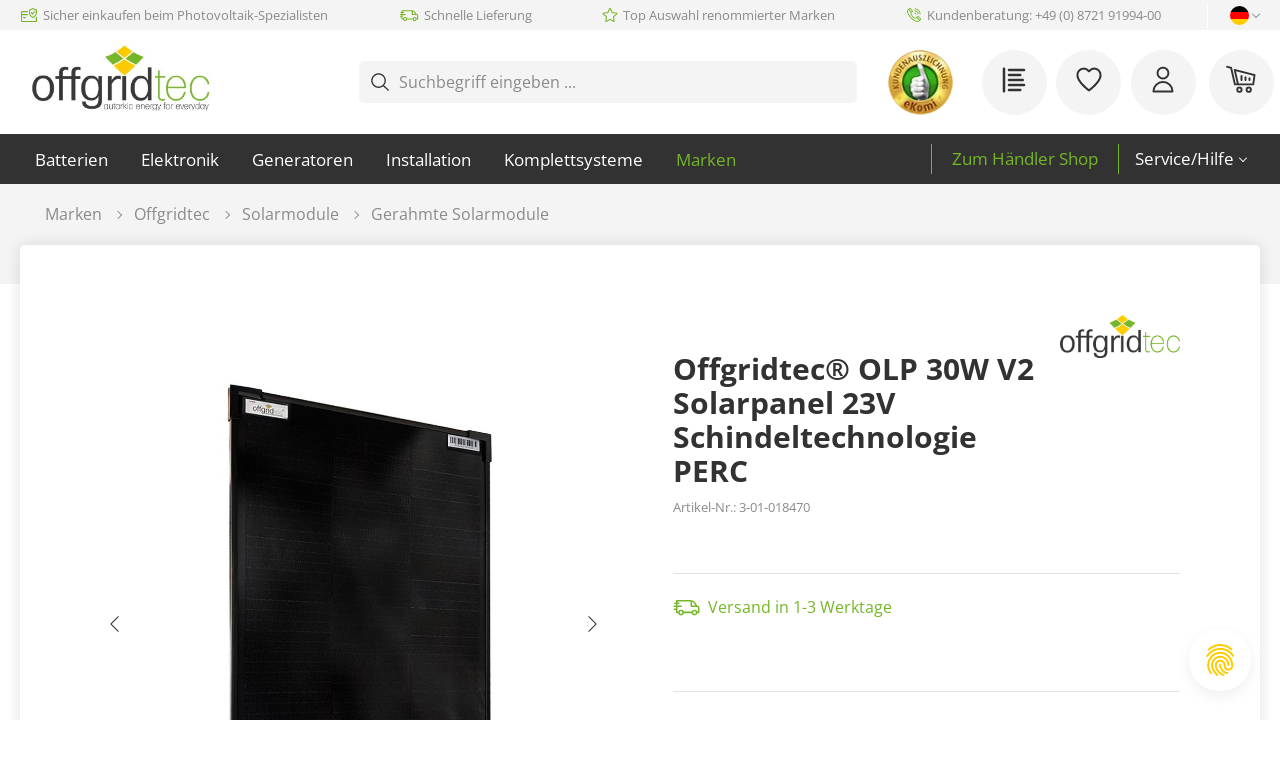

--- FILE ---
content_type: text/html; charset=UTF-8
request_url: https://www.offgridtec.com/offgridtec-olp-30w-v2-solarpanel-23v-schindeltechnologie-perc.html
body_size: 81409
content:

<!DOCTYPE html>

<html lang="de-DE"
      itemscope="itemscope"
      itemtype="https://schema.org/WebPage">

                            
    <head>
            <script type="78abd6bbfeba4ccde755e7e8-text/javascript" id="EmzLazyLoadHelpers">
    globalThis.cssLoadedCallback = function () {
    const preCriticalStyle = document.querySelector('#preCriticalStyle');

    if (preCriticalStyle) {
        preCriticalStyle.parentNode.removeChild(preCriticalStyle);
    }
};

globalThis.loadSnippetOnEvent = function (eventName, script) {
    // If script is moved to WebWorker, document may not be defined
    if (!document) {
        return;
    }

    document.addEventListener(eventName, () => {
        let head = document.head;
        const scriptNode = document
            .createRange()
            .createContextualFragment(script);

        if (script.includes('all.css') || script.includes('all-fontless.css')) {
            scriptNode.firstChild.onreadystatechange =
                globalThis.cssLoadedCallback;
            scriptNode.firstChild.onload = globalThis.cssLoadedCallback;
        }

        head.appendChild(scriptNode);
    });
};
</script>
    	              <script type="78abd6bbfeba4ccde755e7e8-text/javascript">
        var kameleoonLoadingTimeout = 100;

        window.kameleoonQueue = window.kameleoonQueue || [];
        window.kameleoonStartLoadTime = new Date().getTime();
        if (! document.getElementById("kameleoonLoadingStyleSheet") && ! window.kameleoonDisplayPageTimeOut) {
            var kameleoonS = document.getElementsByTagName("script")[0];
            var kameleoonCc = "* { visibility: hidden !important; background-image: none !important; }";
            var kameleoonStn = document.createElement("style");

            kameleoonStn.type = "text/css";
            kameleoonStn.id = "kameleoonLoadingStyleSheet";

            if (kameleoonStn.styleSheet) {
                kameleoonStn.styleSheet.cssText = kameleoonCc;
            } else {
                kameleoonStn.appendChild(document.createTextNode(kameleoonCc));
            }

            kameleoonS.parentNode.insertBefore(kameleoonStn, kameleoonS);
            window.kameleoonDisplayPage = function(fromEngine) {
                if (!fromEngine) {
                    window.kameleoonTimeout = true;
                }

                if (kameleoonStn.parentNode) {
                    kameleoonStn.parentNode.removeChild(kameleoonStn);
                }
            };

            window.kameleoonDisplayPageTimeOut = window.setTimeout(window.kameleoonDisplayPage, kameleoonLoadingTimeout);
        }
    </script>
    <script type="78abd6bbfeba4ccde755e7e8-text/javascript">loadSnippetOnEvent('emzJsLoaded', `<script type="text/javascript" src="//1wbbny53s1.kameleoon.io/engine.js" fetchpriority="high" async></`+`script>`);</script>

                        <meta charset="utf-8">
            
    <!-- WbmTagManagerAnalytics Head Snippet Start -->
            <script id="wbmTagMangerDefine" type="78abd6bbfeba4ccde755e7e8-text/javascript">
            let gtmIsTrackingProductClicks = Boolean(1),
                gtmIsTrackingAddToWishlistClicks = Boolean(1),
                gtmContainerId = 'GTM-PB5MRBF',
                hasSWConsentSupport = Boolean(Number(0));
            window.wbmScriptIsSet = false;
            window.dataLayer = window.dataLayer || [];
            window.dataLayer.push({"event":"user","id":null});
        </script>
        <script id="wbmTagMangerDataLayer" type="78abd6bbfeba4ccde755e7e8-text/javascript">
            window.dataLayer.push({ ecommerce: null });
            window.dataLayer.push({"product":"","google_tag_params":{"ecomm_prodid":"3-01-018470","ecomm_pagetype":"product"}});

            
            var onEventDataLayer = JSON.parse('{"event":"view_item","ecommerce":{"value":20.22,"items":[{"item_category":"10 Prozent Rabatt","price":20.22,"item_brand":"Offgridtec","item_id":"3-01-018470","item_name":"Offgridtec\u00ae OLP 30W V2 Solarpanel 23V Schindeltechnologie PERC","item_variant":""}],"currency":"EUR"}}');
                    </script>                        <script type="78abd6bbfeba4ccde755e7e8-text/javascript" data-lazy-load='true'>loadSnippetOnEvent('emzJsLoaded', `<script id="wbmTagManger" type="text/javascript">
            function getCookie(name) {
                var cookieMatch = document.cookie.match(name + '=(.*?)(;|$)');
                return cookieMatch && decodeURI(cookieMatch[1]);
            }

            var gtmCookieSet = getCookie('wbm-tagmanager-enabled');
            
            var googleTag = (function(w,d,s,l,i){w[l]=w[l]||[];w[l].push({'gtm.start':new Date().getTime(),event:'gtm.js'});var f=d.getElementsByTagName(s)[0],j=d.createElement(s),dl=l!='dataLayer'?'&l='+l:'';j.async=true;j.src='https://www.googletagmanager.com/gtm.js?id='+i+dl;f.parentNode.insertBefore(j,f);})(window,document,'script','dataLayer','GTM-PB5MRBF');
            

            if (hasSWConsentSupport && gtmCookieSet === null) {
                window.wbmGoogleTagmanagerId = gtmContainerId;
                window.wbmScriptIsSet = false;
                window.googleTag = googleTag;
            } else {
                window.wbmScriptIsSet = true;
                googleTag(window, document, 'script', 'dataLayer', gtmContainerId);
                googleTag = null;

                window.dataLayer = window.dataLayer || [];
                function gtag() { dataLayer.push(arguments); }

                (() => {
                    const adsEnabled = document.cookie.split(';').some((item) => item.trim().includes('google-ads-enabled=1'));

                    gtag('consent', 'update', {
                        'ad_storage': adsEnabled ? 'granted' : 'denied',
                        'ad_user_data': adsEnabled ? 'granted' : 'denied',
                        'ad_personalization': adsEnabled ? 'granted' : 'denied',
                        'analytics_storage': 'granted'
                    });
                })();
            }
        </`+`script>`);</script><!-- WbmTagManagerAnalytics Head Snippet End -->    

                            <meta name="viewport"
                      content="width=device-width, initial-scale=1, shrink-to-fit=no">
            
                                <meta name="author"
                      content="">
                <meta name="robots"
                      content="index,follow">
                <meta name="revisit-after"
                      content="15 days">
                <meta name="keywords"
                      content="">
                <meta name="description"
                      content="Offgridtec OLP 30W V2: Optimale Leistung - Zellwirkungsgrad von">
            
    <link rel="alternate"
          type="application/rss+xml"
          title="Blog Feed"
          href="/blog.rss" />

                
                <meta property="og:type"
          content="product"/>
    <meta property="og:site_name"
          content="Offgridtec"/>
    <meta property="og:url"
          content="https://www.offgridtec.com/offgridtec-olp-30w-v2-solarpanel-23v-schindeltechnologie-perc.html"/>
    <meta property="og:title"
          content="Offgridtec® OLP 30W V2 Solarpanel 23,9V PERC"/>

    <meta property="og:description"
          content="Offgridtec OLP 30W V2: Optimale Leistung - Zellwirkungsgrad von"/>
    <meta property="og:image"
          content="https://www.offgridtec.com/media/9a/bb/83/1707488903/3-01-018470-jpg.jpg"/>

            <meta property="product:brand"
              content="Offgridtec"/>
                <meta property="product:price"
          content="20,22 €"/>
     

    <meta property="product:product_link"
          content="https://www.offgridtec.com/offgridtec-olp-30w-v2-solarpanel-23v-schindeltechnologie-perc.html"/>

    <meta name="twitter:card"
          content="product"/>
    <meta name="twitter:site"
          content="Offgridtec"/>
    <meta name="twitter:title"
          content="Offgridtec® OLP 30W V2 Solarpanel 23,9V PERC"/>
    <meta name="twitter:description"
          content="Offgridtec OLP 30W V2: Optimale Leistung - Zellwirkungsgrad von"/>
    <meta name="twitter:image"
          content="https://www.offgridtec.com/media/9a/bb/83/1707488903/3-01-018470-jpg.jpg"/>

    
                                <meta itemprop="copyrightHolder"
                      content="Offgridtec">
                <meta itemprop="copyrightYear"
                      content="">
                <meta itemprop="isFamilyFriendly"
                      content="false">
                <meta itemprop="image"
                      content="https://www.offgridtec.com/media/25/8e/0b/1752059621/offgridtec-logo-306x112-w.png">
            
    
                                                

    
			<script type="78abd6bbfeba4ccde755e7e8-text/javascript">loadSnippetOnEvent('emzJsLoaded', `<script src="https://www.youtube.com/iframe_api"></`+`script>`);</script>
	
	
		
		<!-- Copyright (c) 2000-2020 etracker GmbH. All rights reserved. -->
		<!-- This material may not be reproduced, displayed, modified or distributed -->
		<!-- without the express prior written permission of the copyright holder. -->
		<!-- etracker tracklet 5.0 -->
		<script type="78abd6bbfeba4ccde755e7e8-text/javascript" charset="UTF-8">
			            	var et_pagename = "Offgridtec® OLP 30W V2 Solarpanel 23,9V PERC";
            
			_etr = {
                debugMode: false            }

			
					</script>

		<script id="_etLoader" type="text/javascript" charset="UTF-8"
				data-plugin-version="Shopware6_1.3.12"
				data-cmp-ab="1"; data-cookieconsent="ignore"; data-cfasync="false"
				data-block-cookies="true"
				data-secure-code="5Hmxss"
				src="//code.etracker.com/code/e.js" async>

		</script>

		<script type="78abd6bbfeba4ccde755e7e8-text/javascript">
            window.addEventListener('emzJsLoaded', function () {
                window.$etracker = etCommerce;
            });
		</script>

		
	
			<script type="78abd6bbfeba4ccde755e7e8-text/javascript" charset="UTF-8">
            let product = {
                id: '3-01-018470',
                name: 'Offgridtec® OLP 30W V2 Solarpanel 23V Schindeltechnologie PERC',
                category: ['DE B2C','Marken','Offgridtec','Solarmodule'],
                price: '16.99',
                currency: 'EUR'
            };
            window.addEventListener('emzJsLoaded', function () {
                etCommerce.sendEvent('viewProduct', product);
            });
		</script>
	
    <script type="78abd6bbfeba4ccde755e7e8-text/javascript">
        function etrackerWishlistRemove(productId) {
            const hiddenInput = document.getElementById('etracker-wishlist-product-' + productId);
            if (hiddenInput && hiddenInput.value) {
                const productInfo = JSON.parse(hiddenInput.value) || false
                etCommerce.sendEvent('removeFromWatchlist', productInfo, 1);
            }
        }
    </script>



                    <link rel="shortcut icon"
                  href="https://www.offgridtec.com/media/90/6f/08/1722407881/Offgridtec-Icon.png">
        
                                <link rel="apple-touch-icon"
                  sizes="180x180"
                  href="https://www.offgridtec.com/media/90/6f/08/1722407881/Offgridtec-Icon.png">
                    
            
    
    <link rel="canonical" href="https://www.offgridtec.com/offgridtec-olp-30w-v2-solarpanel-23v-schindeltechnologie-perc.html" />

                    <title itemprop="name">Offgridtec® OLP 30W V2 Solarpanel 23V Schindeltechnologie PERC</title>
        
                                                                                        <link rel="stylesheet"
                      href="https://www.offgridtec.com/theme/0243f53c7a2be8a2a0d94f0304e3b7cf/css/all.css?1768829615">
                                    

                                                                                                                                                                                                                                                                                                                                                                                        

    
    
    
            <style>
            :root {
                --moorl-advanced-search-width: 600px;
            }
        </style>
    

                    <link rel="preload" href="https://www.offgridtec.com/theme/0243f53c7a2be8a2a0d94f0304e3b7cf/../b07b636809ed49c68c737896c1722eca/assets/font/OpenSans/open-sans-v28-latin-regular.woff2" as="font" type="font/woff2" crossorigin="">
            <link rel="preload" href="https://www.offgridtec.com/theme/0243f53c7a2be8a2a0d94f0304e3b7cf/../b07b636809ed49c68c737896c1722eca/assets/font/OpenSans/open-sans-v28-latin-600.woff2" as="font" type="font/woff2" crossorigin="">
            <link rel="preload" href="https://www.offgridtec.com/theme/0243f53c7a2be8a2a0d94f0304e3b7cf/../b07b636809ed49c68c737896c1722eca/assets/font/OpenSans/open-sans-v28-latin-700.woff2" as="font" type="font/woff2" crossorigin="">
    
                        
                
                            
            
        
        <link rel="preload" as="image" href="https://www.offgridtec.com/media/9a/bb/83/1707488903/3-01-018470-jpg.jpg" imagesrcset="https://www.offgridtec.com/thumbnail/9a/bb/83/1707488903/3-01-018470-jpg_800x800.jpg 800w, https://www.offgridtec.com/thumbnail/9a/bb/83/1707488903/3-01-018470-jpg_1920x1920.jpg 1920w, https://www.offgridtec.com/thumbnail/9a/bb/83/1707488903/3-01-018470-jpg_400x400.jpg 400w">
                
        
                            <script type="78abd6bbfeba4ccde755e7e8-text/javascript">
        window.features = {"V6_5_0_0":true,"v6.5.0.0":true,"V6_6_0_0":false,"v6.6.0.0":false,"V6_7_0_0":false,"v6.7.0.0":false,"VUE3":false,"vue3":false,"JOIN_FILTER":false,"join.filter":false,"MEDIA_PATH":false,"media.path":false,"ES_MULTILINGUAL_INDEX":false,"es.multilingual.index":false,"STOCK_HANDLING":false,"stock.handling":false,"ASYNC_THEME_COMPILATION":false,"async.theme.compilation":false,"FEATURE_SWAGCMSEXTENSIONS_1":true,"feature.swagcmsextensions.1":true,"FEATURE_SWAGCMSEXTENSIONS_2":true,"feature.swagcmsextensions.2":true,"FEATURE_SWAGCMSEXTENSIONS_8":true,"feature.swagcmsextensions.8":true,"FEATURE_SWAGCMSEXTENSIONS_63":true,"feature.swagcmsextensions.63":true};
    </script>
        
    <script type="78abd6bbfeba4ccde755e7e8-text/javascript">loadSnippetOnEvent('emzJsLoaded', `<script async type="text/javascript" src="https://userlike-cdn-widgets.s3-eu-west-1.amazonaws.com/8255dbf5730c482795a0a0ad84c540a24ae20ed1f195420cabfa5e24ce701d55.js"></`+`script>`);</script>

    <script type="78abd6bbfeba4ccde755e7e8-text/javascript">
    ;(function(){
        if (window._tanmarInfiniteScrolling) {
            window._tanmarInfiniteScrolling.customProduct = '.cms-listing-col.product-listing-col';
        }
    })();
    </script>

                                                          
            <script type="78abd6bbfeba4ccde755e7e8-text/javascript">
            window.dataLayer = window.dataLayer || [];
            function gtag() { dataLayer.push(arguments); }

            (() => {
                const analyticsStorageEnabled = document.cookie.split(';').some((item) => item.trim().includes('google-analytics-enabled=1'));
                const adsEnabled = document.cookie.split(';').some((item) => item.trim().includes('google-ads-enabled=1'));

                // Always set a default consent for consent mode v2
                gtag('consent', 'default', {
                    'ad_user_data': adsEnabled ? 'granted' : 'denied',
                    'ad_storage': adsEnabled ? 'granted' : 'denied',
                    'ad_personalization': adsEnabled ? 'granted' : 'denied',
                    'analytics_storage': analyticsStorageEnabled ? 'granted' : 'denied'
                });
            })();
        </script>
              
                                                            
                                
                <template data-diga-cookie-awin-plugin data-diga-cookie-awin-plugin-options='{ 
                        "digaawinid":25379,
                        "dontUseDefaultCookieConsent": "",
                        "debugMode":  false ,
                        "digaawincookiename":  null          
                        }'>
                </template>
              

            <script type="78abd6bbfeba4ccde755e7e8-text/javascript">
            window.mediameetsFacebookPixelData = new Map();
        </script>
    
    
                                                    <script type="78abd6bbfeba4ccde755e7e8-text/javascript">

                            // Custom cookies

                var cookieConsentPlusE1 = function() {
                                            var cookieConsentPlusE1Script = document.createElement("script");
                                                    cookieConsentPlusE1Script.innerHTML = `
dataLayer.push({
'event': 'ga_optin'
});`;
                                                document.head.appendChild(cookieConsentPlusE1Script);
                                                        }
                if (document.cookie.indexOf('cookie-consent-plus-e1') !== -1) {
                    cookieConsentPlusE1();
                }

                var cookieConsentPlusE2 = function() {
                                            var cookieConsentPlusE2Script = document.createElement("script");
                                                    cookieConsentPlusE2Script.innerHTML = `
dataLayer.push({
'event': 'ad_storage'
});`;
                                                document.head.appendChild(cookieConsentPlusE2Script);
                                                        }
                if (document.cookie.indexOf('cookie-consent-plus-e2') !== -1) {
                    cookieConsentPlusE2();
                }

                var cookieConsentPlusE3 = function() {
                                            var cookieConsentPlusE3Script = document.createElement("script");
                                                    cookieConsentPlusE3Script.innerHTML = `
dataLayer.push({
'event': 'ad_user_data'
});`;
                                                document.head.appendChild(cookieConsentPlusE3Script);
                                                        }
                if (document.cookie.indexOf('cookie-consent-plus-e3') !== -1) {
                    cookieConsentPlusE3();
                }

                var cookieConsentPlusE4 = function() {
                                            var cookieConsentPlusE4Script = document.createElement("script");
                                                    cookieConsentPlusE4Script.innerHTML = `
dataLayer.push({
'event': 'ad_personalization'
});`;
                                                document.head.appendChild(cookieConsentPlusE4Script);
                                                        }
                if (document.cookie.indexOf('cookie-consent-plus-e4') !== -1) {
                    cookieConsentPlusE4();
                }

                var cookieConsentPlusE5 = function() {
                                                        }
                if (document.cookie.indexOf('cookie-consent-plus-e5') !== -1) {
                    cookieConsentPlusE5();
                }
            
            // Google Consent
            
            // Events

            var cookieConsentPlusAcceptEvent = function() {
                                            }

            var cookieConsentPlusSaveEvent = function() {
                                            }

            var cookieConsentPlusDenyEvent = function() {
                                            }
        </script>
    

    
    <script type="application/ld+json">
        {"@context":"https:\/\/schema.org","@type":"Product","name":"offgridtec.com","url":"https:\/\/www.offgridtec.com","aggregateRating":{"@type":"AggregateRating","ratingCount":"10852","ratingValue":"4.82","bestRating":5,"worstRating":1}}
    </script>

                            
            <script type="78abd6bbfeba4ccde755e7e8-text/javascript">loadSnippetOnEvent('emzBeforeShopwareJSLoading', `<script type="text/javascript"
                                src='https://www.google.com/recaptcha/api.js?render=6LcPj_EhAAAAAEIBzmN_QjDD2fDvjdgbu7mmsodp'
                defer></`+`script>`);</script>
        <script type="78abd6bbfeba4ccde755e7e8-text/javascript">
                                        window.googleReCaptchaV3Active = true;
                    </script>
            
                    
            <script type="78abd6bbfeba4ccde755e7e8-text/javascript">
            window.zeobvContextToken = "GJQTylu9Uk762zGATKOyuZ40czAFnC9i";
            window.zeobvAccessToken = "SWSCUUF4CKLLCKZJDLRPEULXSA";
        </script>
    
                                    <script type="78abd6bbfeba4ccde755e7e8-text/javascript">
                    window.useDefaultCookieConsent = true;
                </script>
                    
                                            <script type="78abd6bbfeba4ccde755e7e8-text/javascript">
                window.activeNavigationId = '2c5efc659cdb4ebfb07ca18de257bf1e';
                window.router = {
                    'frontend.cart.offcanvas': '/checkout/offcanvas',
                    'frontend.cookie.offcanvas': '/cookie/offcanvas',
                    'frontend.checkout.finish.page': '/checkout/finish',
                    'frontend.checkout.info': '/widgets/checkout/info',
                    'frontend.menu.offcanvas': '/widgets/menu/offcanvas',
                    'frontend.cms.page': '/widgets/cms',
                    'frontend.cms.navigation.page': '/widgets/cms/navigation',
                    'frontend.account.addressbook': '/widgets/account/address-book',
                    'frontend.country.country-data': '/country/country-state-data',
                    'frontend.app-system.generate-token': '/app-system/Placeholder/generate-token',
                    };
                window.salesChannelId = '595e7e3cd1054a66bcae5329477ce637';
            </script>
        

        
    <script type="78abd6bbfeba4ccde755e7e8-text/javascript">
        window.router['widgets.swag.cmsExtensions.quickview'] = '/swag/cms-extensions/quickview';
        window.router['widgets.swag.cmsExtensions.quickview.variant'] = '/swag/cms-extensions/quickview/variant';
    </script>


            <script type="78abd6bbfeba4ccde755e7e8-text/javascript">
            window.router['frontend.mille-efi.product-financing.pagelet'] = '/widgets/mille-efi/product-financing';
        </script>
    

            
        <script data-emz-last-seen-tracker data-emz-last-seen-tracker-options="{&quot;productId&quot;:&quot;64f0c3cead51411da1be7462f3dff698&quot;,&quot;path&quot;:&quot;\/emz\/lastseen\/product\/64f0c3cead51411da1be7462f3dff698&quot;}" type="78abd6bbfeba4ccde755e7e8-text/javascript"></script>
    
    <script type="78abd6bbfeba4ccde755e7e8-text/javascript">
        window.router['frontend.emz.stock.load'] = '/emz/stock/load';
        window.router['frontend.emz.sales.load'] = '/emz/sales/load';
        window.router['frontend.emz.additional-info.load'] = '/emz/additional-info/load';
        window.router['frontend.emz.shipping-time.determine'] = '/emz/shipping-time/determine';
    </script>

    
    <script data-emz-ajax-loader data-emz-ajax-loader-options="{&quot;routeName&quot;:&quot;frontend.emz.additional-info.load&quot;,&quot;publishDataEvents&quot;:[&quot;PublishStock&quot;,&quot;PublishSales&quot;],&quot;productIds&quot;:[]}" type="78abd6bbfeba4ccde755e7e8-text/javascript">
    </script>

    
    <script data-emz-shipping-time-loader data-emz-shipping-time-loader-options="{&quot;routeName&quot;:&quot;frontend.emz.shipping-time.determine&quot;,&quot;publishDataEvents&quot;:[&quot;PublishShippingTime&quot;]}" type="78abd6bbfeba4ccde755e7e8-text/javascript">
    </script>

                                <script type="78abd6bbfeba4ccde755e7e8-text/javascript">
                
                window.breakpoints = {"xs":0,"sm":576,"md":768,"lg":992,"xl":1200};
            </script>
        
                                    <script type="78abd6bbfeba4ccde755e7e8-text/javascript">
                    window.customerLoggedInState = 0;

                    window.wishlistEnabled = 1;
                </script>
                    
                        
                            <script type="78abd6bbfeba4ccde755e7e8-text/javascript">
                window.themeAssetsPublicPath = 'https://www.offgridtec.com/theme/b07b636809ed49c68c737896c1722eca/assets/';
            </script>
        
        					<script type="78abd6bbfeba4ccde755e7e8-text/javascript">
    function lazyLoadScript(url, event) {
    var head = document.getElementsByTagName('head')[0];
    var script = document.createElement('script');
    script.type = 'text/javascript';
    script.src = url;

    function onLoadCallback() {
        window.PluginManager.initializePlugins();

        var pagespeedOverlay = document.querySelector('#emz-pagespeed-overlay');

        if (pagespeedOverlay) {
            pagespeedOverlay.parentNode.removeChild(pagespeedOverlay);
        }
    }

    script.onreadystatechange = onLoadCallback;
    script.onload = onLoadCallback;

    function scriptOnLoadCallback() {
        document.dispatchEvent(new Event('EmzPlatformPagespeedAfterJsLoad'));

        if (
            typeof event === 'undefined' ||
            !event.target ||
            event.type == 'scroll' ||
            event.type == 'resize' ||
            event.type == 'mousemove' ||
            window.emzTouchMoved
        ) {
            return;
        }

        if (event.type == 'mouseover') {
            var mainNavLink = event.target.closest('.main-navigation-link');

            if (
                mainNavLink &&
                mainNavLink.hasAttribute('data-flyout-menu-trigger')
            ) {
                if ('ontouchstart' in document.documentElement) {
                    mainNavLink.dispatchEvent(new Event('touchstart'));
                } else {
                    mainNavLink.dispatchEvent(new Event('mouseenter'));
                }
            }

            return;
        }

        // svg click fix
        const svg = event.target.closest('svg');
        if (
            svg &&
            svg.parentElement &&
            svg.parentElement.classList.contains('icon') &&
            svg.parentElement.parentElement
        ) {
            if (!document.contains(svg.parentElement.parentElement)) {
                var classString =
                    '.' +
                    Array.from(svg.parentElement.parentElement.classList).join(
                        ' .'
                    );
                var element = document.querySelector(classString);
            } else {
                var element = svg.parentElement.parentElement;
            }

            if (!element) {
                return;
            }

            setTimeout(() => {
                element.click();
            }, 500);

            return;
        }

        event.target.click();

        // label input fix
        if (
            event.target.closest('label') &&
            event.target.closest('label').hasAttribute('for')
        ) {
            var input = document.querySelector(
                '[id="' +
                    event.target.closest('label').getAttribute('for') +
                    '"]'
            );

            if (input) {
                input.click();
            }
        }

        // select input fix
        if (event.target.closest('select')) {
            select = event.target.closest('select');
            if (select) {
                select.dispatchEvent(new Event('change'));
            }

            form = select.closest('form');
            if (form) {
                form.dispatchEvent(new Event('change'));
            }
        }
    }

    document.addEventListener('emzJsLoaded', () => {
        scriptOnLoadCallback();
    });

    if (
        document.readyState === 'complete' ||
        document.readyState === 'interactive'
    ) {
        // Fully loaded!
        head.appendChild(script);
    } else {
        window.addEventListener('DOMContentLoaded', () => {
            // DOM ready! Images, frames, and other subresources are still downloading.
            head.appendChild(script);
        });
    }

    // INP fix
    if (
        typeof event !== 'undefined' &&
        (event.type == 'click' || event.type == 'touchstart') &&
        window.innerWidth < 993
    ) {
        var body = document.getElementsByTagName('body')[0];
        body.insertAdjacentHTML(
            'beforeend',
            '<div id="emz-pagespeed-overlay" class="modal-backdrop"><i class="loading-indicator"></i></div>'
        );

        setTimeout((_) => {
            var overlay = document.querySelector('#emz-pagespeed-overlay');
            if (overlay) {
                overlay.classList.add('modal-backdrop-open');
            }
        }, 50);
    }
}
</script>

				<script type="78abd6bbfeba4ccde755e7e8-text/javascript">
    window.EmzPlatformPagespeedConfigDeferJavascriptDelay = 5000;

    window.EmzPlatformPagespeedJsScriptFiles = [];

        window.EmzPlatformPagespeedJsScriptFiles.push('https://www.offgridtec.com/theme/0243f53c7a2be8a2a0d94f0304e3b7cf/js/all.js?1768829615');
    
    // Set up all event listeners for lazy loading Shopware JS
function setupLazyLoading() {
    window.emzTouchMoved = false;

    document.addEventListener(
        'touchmove',
        (_) => {
            window.emzTouchMoved = true;
        },
        { once: true }
    );

    globalThis.emzJsDeferTimeout = setTimeout(
        lazyLoadShopwareJs,
        window.EmzPlatformPagespeedConfigDeferJavascriptDelay
    );
    window.documentEvents = ['click', 'touchend', 'scroll', 'mousemove'];
    window.mouseoverElements = [
        '[data-flyout-menu] [data-flyout-menu-trigger]',
        '.product-detail-configurator-container',
    ];

    // Setup EventListener
    documentEvents.forEach((event) =>
        document.addEventListener(event, lazyLoadShopwareJs, { once: true })
    );
    window.addEventListener('resize', lazyLoadShopwareJs, { once: true });

    // Setup Mouseover Eventlistener for some Elements
    mouseoverElements.forEach((selector) => {
        let elements = document.querySelectorAll(selector);
        elements.forEach((element) =>
            element.addEventListener('mouseover', lazyLoadShopwareJs, {
                once: true,
            })
        );
    });
}

function lazyLoadShopwareJs(event) {
    if (document.body.hasAttribute('data-emz-js-lazyloaded')) {
        return;
    }

    if (event) {
        event.preventDefault();
    }

    document.body.setAttribute('data-emz-js-lazyloaded', true);

    clearTimeout(globalThis.emzJsDeferTimeout);

    // Remove EventListener
    window.documentEvents.forEach((event) =>
        document.removeEventListener(event, lazyLoadShopwareJs)
    );
    window.removeEventListener('resize', lazyLoadShopwareJs);

    // Remove mouseover EventlListener for some Elements
    window.mouseoverElements.forEach((selector) => {
        let elements = document.querySelectorAll(selector);
        elements.forEach((element) =>
            element.removeEventListener('mouseover', lazyLoadShopwareJs)
        );
    });

    document.dispatchEvent(new Event('emzBeforeShopwareJSLoading'));
    // Load Shopware JS

    window.EmzPlatformPagespeedJsScriptFiles.forEach((jsScriptPath) => {
        lazyLoadScript(jsScriptPath, event);
    });
}

setupLazyLoading();
</script>
	    </head>

    <body class="    is-ctl-product is-act-index

     is-tanmar-infinite-scrolling ">

                                        <noscript>
                <iframe src="https://www.googletagmanager.com/ns.html?id=GTM-PB5MRBF"
                        height="0" width="0" style="display:none;visibility:hidden"></iframe>
            </noscript>
            
                <noscript class="noscript-main">
                
    <div role="alert"
         class="alert alert-info alert-has-icon">
                                                                        
                                                                                                                                                                    <span class="icon icon-info">
                        <svg xmlns="http://www.w3.org/2000/svg" xmlns:xlink="http://www.w3.org/1999/xlink" width="24" height="24" viewBox="0 0 24 24"><defs><path d="M12 7c.5523 0 1 .4477 1 1s-.4477 1-1 1-1-.4477-1-1 .4477-1 1-1zm1 9c0 .5523-.4477 1-1 1s-1-.4477-1-1v-5c0-.5523.4477-1 1-1s1 .4477 1 1v5zm11-4c0 6.6274-5.3726 12-12 12S0 18.6274 0 12 5.3726 0 12 0s12 5.3726 12 12zM12 2C6.4772 2 2 6.4772 2 12s4.4772 10 10 10 10-4.4772 10-10S17.5228 2 12 2z" id="icons-default-info" /></defs><use xlink:href="#icons-default-info" fill="#758CA3" fill-rule="evenodd" /></svg>
        </span>
    
                                                        
                                    
                    <div class="alert-content-container">
                                                    
                                    <div class="alert-content">
                                                    Um unseren Shop in vollem Umfang nutzen zu können, empfehlen wir Ihnen Javascript in Ihrem Browser zu aktivieren.
                                            </div>
                
                                                                </div>
            </div>
            </noscript>
        

        	<script type="78abd6bbfeba4ccde755e7e8-text/javascript">
        let userAgent = navigator.userAgent;

        if (window.document.documentMode > 0 || userAgent.indexOf("MSIE ") > -1 || userAgent.indexOf("Trident/") > -1) {
            document.documentElement.innerHTML = '<strong>Es scheint, dass Sie einen nicht unterstützten Browser verwenden.</strong> ' + 'Wenn Sie den Internet Explorer verwenden, erwägen Sie bitte ein Update auf den <a href="https://www.microsoft.com/windows/microsoft-edge" target="_blank">Edge-Browser</a>'
        }
	</script>
    <script type="78abd6bbfeba4ccde755e7e8-text/javascript"> (function(c,l,a,r,i,t,y){ c[a]=c[a]||function(){(c[a].q=c[a].q||[]).push(arguments)}; t=l.createElement(r);t.async=1;t.src="https://www.clarity.ms/tag/"+i; y=l.getElementsByTagName(r)[0];y.parentNode.insertBefore(t,y); })(window, document, "clarity", "script", "q92lpfqfo2"); </script>
    <header class="header-main sticky-top">
                                                            
                <div class="top-bar d-none d-md-block">
        <div class="container d-flex justify-content-between align-items-center">
            <div class="emz-top-bar--usps d-flex justify-content-between align-items-center">
                <div class="emz-usp emz-usp-1 d-flex align-items-center">
                                                                                                                                    <span class="icon icon-EmzIcons icon-EmzIcons-secure payment">
                        <svg id="secure-payment" data-name="Ebene 1" xmlns="http://www.w3.org/2000/svg" viewBox="0 0 50 50">
    <path
        d="M45.618,30.694h-.037a1.5,1.5,0,0,0-1.5,1.5v9.557H5.594V25.4H20.686a1.508,1.508,0,0,0,0-3.016H5.594V17.1H20.686a1.508,1.508,0,0,0,0-3.016H5.469a2.894,2.894,0,0,0-2.891,2.9v24.9a2.9,2.9,0,0,0,2.891,2.9H44.2a2.9,2.9,0,0,0,2.89-2.891v-9.68A1.5,1.5,0,0,0,45.618,30.694Z" />
    <path d="M9.606,30.7a1.509,1.509,0,0,0,0,3.017h5.531a1.509,1.509,0,0,0,.015-3.017Z" />
    <path
        d="M35.147,33.509a1.523,1.523,0,0,0,1.5,0c7.609-4.371,10.438-8.85,10.438-16.523V11.454a1.509,1.509,0,0,0-.9-1.386L36.494,5.917a1.541,1.541,0,0,0-1.194,0l-9.695,4.15a1.513,1.513,0,0,0-.9,1.386v5.532C24.708,24.652,27.537,29.13,35.147,33.509Zm-7.412-16.52V12.45l8.176-3.51,8.172,3.51v4.539c0,6.383-2.063,9.789-8.172,13.464C29.8,26.77,27.735,23.364,27.735,16.989Z" />
    <path
        d="M34.463,24.03h.066a1.489,1.489,0,0,0,1.173-.567l5.53-6.916A1.5,1.5,0,0,0,41,14.435l-.01-.009a1.524,1.524,0,0,0-2.119.237l-4.241,5.305-1.626-2.432A1.509,1.509,0,1,0,30.5,19.208l2.767,4.15A1.528,1.528,0,0,0,34.463,24.03Zm6.453-9.505Z" />
</svg>
        </span>
    
                        <span>
                        Sicher einkaufen beim Photovoltaik-Spezialisten
                    </span>
                </div>
                <div class="emz-usp emz-usp-2  d-flex align-items-center">
                                                                                                                                    <span class="icon icon-EmzIcons icon-EmzIcons-delivery">
                        <svg id="delivery" data-name="Ebene 1" xmlns="http://www.w3.org/2000/svg" viewBox="0 0 50 50">
    <defs>
        <style>.cls-1{fill-rule:evenodd;}</style>
    </defs>
    <path class="cls-1"
        d="M44.675,21.117,41.9,16.471a10.515,10.515,0,0,0-9.214-5.24H6.765a1.413,1.413,0,0,0-1.413,1.41v3.1H3.659a1.413,1.413,0,0,0,0,2.823H5.352V21.3H2.246a1.413,1.413,0,0,0,0,2.824H5.352v2.831H2.246a1.413,1.413,0,0,0,0,2.823H5.352v4.237a1.413,1.413,0,0,0,1.413,1.413H9.6a5.415,5.415,0,0,0,10.617,0h14.34a5.415,5.415,0,0,0,10.617,0h2.462a1.414,1.414,0,0,0,1.414-1.413V25.541A4.432,4.432,0,0,0,44.675,21.117ZM35.2,14.436a7.689,7.689,0,0,1,4.279,3.478l1.909,3.2H35.2ZM16.736,36.173a2.589,2.589,0,1,1,0-3.66A2.589,2.589,0,0,1,16.736,36.173Zm24.949,0a2.588,2.588,0,1,1,0-3.66A2.587,2.587,0,0,1,41.685,36.173Zm4.52-3.572H44.976a5.422,5.422,0,0,0-10.255,0H20.037a5.422,5.422,0,0,0-10.253,0H8.178V24.125h6.778a1.413,1.413,0,0,0,0-2.823H8.178V18.571h2.6a1.413,1.413,0,0,0,0-2.823h-2.6V14.054h24.2v8.474a1.413,1.413,0,0,0,1.413,1.413H44.605a1.6,1.6,0,0,1,1.6,1.6Z" />
</svg>
        </span>
    
                        <span>
                        Schnelle Lieferung
                    </span>
                </div>
                <div class="emz-usp emz-usp-3 d-none d-xl-flex align-items-center">
                                                                                                                                    <span class="icon icon-EmzIcons icon-EmzIcons-top selection">
                        <svg id="top-selection" data-name="Ebene 1" xmlns="http://www.w3.org/2000/svg" viewBox="0 0 50 50">
    <g id="Gruppe_24625" data-name="Gruppe 24625">
        <path id="Pfad_97706" data-name="Pfad 97706"
            d="M47.32,18.733a3.427,3.427,0,0,0-2.042-1.025h0l-12.313-1.6L28.086,5.159A3.423,3.423,0,0,0,23.71,3.468a3.249,3.249,0,0,0-1.8,1.691L17.04,16.106,4.724,17.7a3.186,3.186,0,0,0-2.877,3.467c0,.03.007.06.01.091A3.1,3.1,0,0,0,2.95,23.167l9.281,7.794-1.911,12.2a3.047,3.047,0,0,0,1.535,3.13,3.475,3.475,0,0,0,3.656-.063L25,40.168l9.482,6.068a3.484,3.484,0,0,0,4.65-.838,3,3,0,0,0,.541-2.229L37.765,30.957l9.281-7.777a3.024,3.024,0,0,0,.447-4.252C47.438,18.861,47.38,18.8,47.32,18.733ZM34.9,29.206a1.5,1.5,0,0,0-.536,1.388l1.988,13.059L25.936,37a1.745,1.745,0,0,0-1.86,0L13.6,43.621l2.039-13.033a1.5,1.5,0,0,0-.535-1.382L5.17,20.791l13.256-1.72a1.642,1.642,0,0,0,1.3-.956L25,6.334a.081.081,0,0,1,0,.022l5.268,11.769a1.644,1.644,0,0,0,1.3.956l13.272,1.8Z" />
    </g>
</svg>
        </span>
    
                        <span>
                        Top Auswahl renommierter Marken
                    </span>
                </div>
                <div class="emz-usp emz-usp-4  d-flex align-items-center">
                                                                                                                                <span class="icon icon-EmzIcons icon-EmzIcons-call">
                        <svg id="call" data-name="Ebene 1" xmlns="http://www.w3.org/2000/svg" viewBox="0 0 50 50">
    <path id="Pfad_97707" data-name="Pfad 97707"
        d="M45.656,35.221l-5.75-5.746a3.8,3.8,0,0,0-5.367,0l0,0L30.517,33.5c-.553.553-4.425-.592-9-5.161a23.49,23.49,0,0,1-4.579-6.145c-.826-1.746-.752-2.685-.592-2.847l4.024-4.038a3.8,3.8,0,0,0,0-5.371L14.626,4.191a3.8,3.8,0,0,0-5.371,0L5.234,8.205C2.832,10.614,2.64,14.8,4.7,20c5.194,13.138,21.6,26.561,31.6,26.561a7.284,7.284,0,0,0,5.341-1.951l4.022-4.022a3.8,3.8,0,0,0,0-5.367ZM12.7,6.114l5.746,5.744a1.079,1.079,0,0,1,0,1.526h0l-1.337,1.338L9.84,7.451l1.337-1.337a1.079,1.079,0,0,1,1.526,0Zm18.137,36.5A48.207,48.207,0,0,1,7.215,19.006c-1.6-4.073-1.625-7.3-.059-8.871l.762-.762,7.273,7.271-.762.762c-5.105,5.105,12.9,23.122,18.012,18.012l.762-.762,7.274,7.273-.762.762c-1.566,1.566-4.8,1.542-8.871-.068Zm12.893-3.953L42.4,40l-7.273-7.273,1.337-1.337a1.079,1.079,0,0,1,1.526,0h0l5.747,5.747a1.08,1.08,0,0,1,0,1.526l0,.005Z" />
    <path id="Pfad_97708" data-name="Pfad 97708"
        d="M27.744,20.2a1.907,1.907,0,0,1,1.9,1.9,1.359,1.359,0,1,0,2.718.013V22.1a4.626,4.626,0,0,0-4.621-4.621,1.359,1.359,0,0,0,0,2.718Z" />
    <path id="Pfad_97709" data-name="Pfad 97709"
        d="M27.744,13.679a8.436,8.436,0,0,1,8.426,8.426,1.36,1.36,0,0,0,2.719,0A11.157,11.157,0,0,0,27.744,10.961a1.359,1.359,0,1,0,0,2.718Z" />
    <path id="Pfad_97710" data-name="Pfad 97710"
        d="M27.744,7.156a14.964,14.964,0,0,1,14.95,14.949,1.359,1.359,0,0,0,2.718,0A17.7,17.7,0,0,0,27.747,4.44a1.359,1.359,0,1,0,0,2.718h0Z" />
</svg>
        </span>
    
                        <span>
                        <div class="d-none d-xl-inline">Kundenberatung:</div> +49 (0) 8721 91994-00
                    </span>
                </div>
            </div>
            <nav class="top-bar-nav">
                                                    
            <div class="top-bar-nav-item top-bar-language">
                            <form method="post"
                      action="/checkout/language"
                      class="language-form"
                      data-form-auto-submit="true">

                                
    <div class="languages-menu dropdown">
        <button class="btn dropdown-toggle top-bar-nav-btn"
                type="button"
                id="languagesDropdown-top-bar"
                data-bs-toggle="dropdown"
                aria-haspopup="true"
                aria-expanded="false">
            <div class="top-bar-list-icon language-flag country-de language-de"></div>
            <span class="emz-mobile-language d-md-none">de</span>
        </button>

                                                    <div class="top-bar-list dropdown-menu dropdown-menu-end"
                                    aria-labelledby="languagesDropdown-top-bar">
                                                                            <div class="top-bar-list-item dropdown-item item-checked"
                                             title="">

                                                                                                                                                                                            
                                                <label class="top-bar-list-label"
                                                       for="top-bar-2fbb5fe2e29a4d70aa5854ce7ce3e20b">
                                                    <input id="top-bar-2fbb5fe2e29a4d70aa5854ce7ce3e20b"
                                                           class="top-bar-list-radio"
                                                           value="2fbb5fe2e29a4d70aa5854ce7ce3e20b"
                                                           name="languageId"
                                                           type="radio"
                                                         checked>
                                                    <div class="top-bar-list-icon language-flag country-de language-de"></div>
                                                    Deutsch
                                                </label>
                                                                                    </div>
                                                                            <div class="top-bar-list-item dropdown-item"
                                             title="">

                                                                                                                                                                                            
                                                <label class="top-bar-list-label"
                                                       for="top-bar-af920448cd044329bd388682c8918e43">
                                                    <input id="top-bar-af920448cd044329bd388682c8918e43"
                                                           class="top-bar-list-radio"
                                                           value="af920448cd044329bd388682c8918e43"
                                                           name="languageId"
                                                           type="radio"
                                                        >
                                                    <div class="top-bar-list-icon language-flag country-gb language-en"></div>
                                                    English
                                                </label>
                                                                                    </div>
                                                                    </div>
                            
            </div>

    <input name="redirectTo" type="hidden" value="frontend.detail.page"/>

            <input name="redirectParameters[_httpCache]" type="hidden" value="1">
            <input name="redirectParameters[productId]" type="hidden" value="64f0c3cead51411da1be7462f3dff698">
                    </form>
                    </div>
                                </nav>
        </div>
    </div>
    
        <div class="header-main--wrapper">
        <div class="container">
                    <div class="row align-items-center header-row">
                <div class="col-2 d-md-none emz-menu-button">
        <div class="menu-button">
                            <button class="btn nav-main-toggle-btn header-actions-btn"
                        type="button"
                        data-offcanvas-menu="true"
                        aria-label="Menü">
                                                                                                                                                            <span class="icon icon-EmzIcons icon-EmzIcons-menu">
                        <svg id="menu" data-name="Ebene 1" xmlns="http://www.w3.org/2000/svg" viewBox="0 0 50 50">
    <path d="M44.421,38.625H5.535a2.151,2.151,0,1,0,0,4.3H44.421a2.151,2.151,0,0,0,0-4.3Z" />
    <path d="M5.535,11.374H44.421a2.151,2.151,0,0,0,0-4.3H5.535a2.151,2.151,0,1,0,0,4.3Z" />
    <path d="M44.421,22.85H5.535a2.151,2.151,0,1,0,0,4.3H44.421a2.151,2.151,0,0,0,0-4.3Z" />
</svg>
        </span>
    
                                        </button>
                    </div>
    </div>
    <div class="col-5 col-lg-auto header-logo-col col-md-3 col-lg-2">
            <div class="header-logo-main">
                    <a class="header-logo-main-link"
               href="/"
               title="Zur Startseite gehen">
                                    <picture class="header-logo-picture">
                                                                                
                                                                            
                                                                                    <img loading="lazy"  src="https://www.offgridtec.com/media/25/8e/0b/1752059621/offgridtec-logo-306x112-w.png"
                                     alt="Zur Startseite gehen"
                                     class="img-fluid header-logo-main-img">
                                                                        </picture>
                            </a>
            </div>
    </div>

                <div class="col-12 order-2 col-sm order-md-1 header-search-col col-md-4 col-lg-5 pe-xl-0 mx-auto">
        <div class="row align-items-center">
            <div class="col">
                
    
        

        <div class="header-search e-header-search">
            <form action="/search"
                  method="get"
                  data-search-form="true"
                  data-url="/suggest?search="
                  data-search-widget-options="{&quot;suggestAutocompleteType&quot;:&quot;searchTerm&quot;}"
                  data-elio-data-discovery-history-options="{&quot;channel&quot;:&quot;595e7e3cd1054a66bcae5329477ce637&quot;,&quot;searchPageUrl&quot;:&quot;\/search?search=&quot;}"                  class="header-search-form e-header-search-form e-search-history">
                                    <div class="input-group">
                                                                                                                                                                    <span class="icon icon-EmzIcons icon-EmzIcons-search">
                        <svg id="search" data-name="Ebene 1" xmlns="http://www.w3.org/2000/svg" viewBox="0 0 50 50">
    <path
        d="M44.737,42.371,34.321,32.7a16.682,16.682,0,1,0-2.162,2.087L42.7,44.57a1.5,1.5,0,1,0,2.041-2.2ZM7.993,21.756a13.72,13.72,0,1,1,13.72,13.719A13.735,13.735,0,0,1,7.993,21.756Z" />
</svg>
        </span>
    
                                <input type="search"
                                   name="search"
                                   class="form-control header-search-input"
                                   autocomplete="off"
                                   autocapitalize="off"
                                   placeholder="Suchbegriff eingeben ..."
                                   aria-label="Suchbegriff eingeben ..."
                                   value=""
                            >
                        
                                                    <button type="submit"
                                    class="btn header-search-btn"
                                    aria-label="Suchen">

                            </button>
                                            </div>

                    <div class="e-autocomplete text-truncate"></div>
                            </form>
        </div>
            </div>
        </div>
    </div>

                <div class="col-5 order-1 order-md-2 col-md-3 ps-md-0 col-lg-3 g-0 header-actions-col d-flex justify-content-end">
        
                    <div class="col-3 d-none d-md-block"> 

                <!-- eKomiSeal START -->
                <div id="eKomiSeal_default" class="ekomiseal-icon">
                                    
                        
    




<img loading="lazy"  src="https://www.offgridtec.com/media/0f/ea/94/1652787198/20BA82596CA51A3-70x70%281%29.png"          class="w-100"/>
                
                </div>
                <!-- eKomiSeal END -->

                <!-- eKomiLoader START, only needed once per page -->
                <script type="78abd6bbfeba4ccde755e7e8-text/javascript">
                    document.addEventListener('emzJsLoaded', () => {
                        (function(){
                            eKomiIntegrationConfig = new Array(
                                {certId:'20BA82596CA51A3'}
                            );
                            if(typeof eKomiIntegrationConfig != "undefined"){for(var eKomiIntegrationLoop=0;eKomiIntegrationLoop<eKomiIntegrationConfig.length;eKomiIntegrationLoop++){
                                var eKomiIntegrationContainer = document.createElement('script');
                                eKomiIntegrationContainer.type = 'text/javascript'; eKomiIntegrationContainer.defer = true;
                                eKomiIntegrationContainer.src = (document.location.protocol=='https:'?'https:':'http:') +"//connect.ekomi.de/integration_1644995256/" + eKomiIntegrationConfig[eKomiIntegrationLoop].certId + ".js";
                                document.getElementsByTagName("head")[0].appendChild(eKomiIntegrationContainer);
                            }}else{if('console' in window){ console.error('connectEkomiIntegration - Cannot read eKomiIntegrationConfig'); }}
                        })();
                    });
                </script>
                <!-- eKomiLoader END, only needed once per page -->


            </div>
        
        
                                    <div class="col-4 col-sm-3">
                    <div class="header-link-btn">
                        
                        <a class="btn header-wishlist-btn header-actions-btn"
                            href="https://www.offgridtec.com/individual-offer/">
                            <span class="header-wishlist-icon">
                                                                                                                                                <span class="icon icon-align-left">
                        <svg xmlns="http://www.w3.org/2000/svg" xmlns:xlink="http://www.w3.org/1999/xlink" width="24" height="24" viewBox="0 0 24 24"><defs><path d="M8 5c-.5523 0-1-.4477-1-1s.4477-1 1-1h12c.5523 0 1 .4477 1 1s-.4477 1-1 1H8zm0 4c-.5523 0-1-.4477-1-1s.4477-1 1-1h9c.5523 0 1 .4477 1 1s-.4477 1-1 1H8zm0 4c-.5523 0-1-.4477-1-1s.4477-1 1-1h11c.5523 0 1 .4477 1 1s-.4477 1-1 1H8zm0 4c-.5523 0-1-.4477-1-1s.4477-1 1-1h12c.5523 0 1 .4477 1 1s-.4477 1-1 1H8zm0 4c-.5523 0-1-.4477-1-1s.4477-1 1-1h9c.5523 0 1 .4477 1 1s-.4477 1-1 1H8zM3 3c0-.5523.4477-1 1-1s1 .4477 1 1v18c0 .5523-.4477 1-1 1s-1-.4477-1-1V3z" id="icons-default-align-left" /></defs><use xlink:href="#icons-default-align-left" fill="#758CA3" fill-rule="evenodd" /></svg>
        </span>
    
                                </span>
                        </a>
                    </div>
                </div>
                    
                                    <div class="col-4 col-sm-3">
                    <div class="header-wishlist">
                        <a class="btn header-wishlist-btn header-actions-btn"
                            href="/wishlist"
                            title="Merkzettel"
                            aria-label="Merkzettel">
                                <span class="header-wishlist-icon">
                                                                                                                        <span class="icon icon-EmzIcons icon-EmzIcons-heart">
                        <svg id="heart" data-name="Ebene 1" xmlns="http://www.w3.org/2000/svg" viewBox="0 0 50 50">
    <g id="Pfad_97749" data-name="Pfad 97749">
        <path
            d="M24.966,43.994a1.666,1.666,0,0,1-.98-.316c-.815-.585-19.943-14.489-19.943-26.711-.008-.135-.011-.346-.009-.556a12.215,12.215,0,0,1,12.2-12.1h.105c4.123,0,6.724,2.145,8.639,3.942,1.949-1.81,4.583-3.942,8.649-3.942.193,0,.393,0,.6.009A12.218,12.218,0,0,1,45.9,17C45.86,29.217,26.76,43.093,25.946,43.678A1.668,1.668,0,0,1,24.966,43.994ZM16.246,7.671a8.857,8.857,0,0,0-8.856,8.77c0,.15,0,.3.008.45,0,8.29,11.865,19.007,17.559,23.331,3.822-2.939,17.585-14.159,17.585-23.255,0-.025,0-.048,0-.072A8.856,8.856,0,0,0,34.09,7.677c-.141,0-.284,0-.449-.006-3.165,0-5.083,1.815-6.94,3.57l-.587.552a1.676,1.676,0,0,1-2.281,0l-.655-.617c-1.807-1.724-3.677-3.5-6.855-3.5Z" />
    </g>
</svg>
        </span>
    
        </span>
        <span class="badge bg-primary header-wishlist-badge"
          id="wishlist-basket"
          data-wishlist-storage="true"
          data-wishlist-storage-options="{&quot;listPath&quot;:&quot;\/wishlist\/list&quot;,&quot;mergePath&quot;:&quot;\/wishlist\/merge&quot;,&quot;pageletPath&quot;:&quot;\/wishlist\/merge\/pagelet&quot;}"
          data-wishlist-widget="true"
    ></span>
                        </a>
                    </div>
                </div>
                    
                    <div class="col-4 col-sm-3">
                <div class="account-menu">
                        <div class="dropdown">
            <button class="btn account-menu-btn header-actions-btn "
            type="button"
            id="accountWidget"
            data-offcanvas-account-menu="true"
            data-bs-toggle="dropdown"
            data-bs-offset="42 0"
            aria-haspopup="true"
            aria-expanded="false"
            aria-label="Ihr Konto"
            title="Ihr Konto">
                                                                                                                        <span class="icon icon-EmzIcons icon-EmzIcons-account">
                        <svg id="account" data-name="Ebene 1" xmlns="http://www.w3.org/2000/svg" viewBox="0 0 50 50"><g id="Gruppe_24666" data-name="Gruppe 24666"><g id="Ellipse_2004" data-name="Ellipse 2004"><path d="M24.953,24.155A10.684,10.684,0,1,1,35.637,13.471,10.7,10.7,0,0,1,24.953,24.155ZM24.953,6a7.467,7.467,0,1,0,7.467,7.467A7.476,7.476,0,0,0,24.953,6Z"/></g><g id="Pfad_97499" data-name="Pfad 97499"><path d="M40.834,45.706H9.072A1.607,1.607,0,0,1,7.464,44.1a17.489,17.489,0,0,1,34.978,0A1.607,1.607,0,0,1,40.834,45.706ZM10.77,42.49H39.136a14.274,14.274,0,0,0-28.366,0Z"/></g></g></svg>
        </span>
    
        </button>

            <div class="dropdown-menu dropdown-menu-end account-menu-dropdown js-account-menu-dropdown "
            aria-labelledby="accountWidget">
        

        
            <div class="offcanvas-header">
                            <button class="btn btn-light offcanvas-close js-offcanvas-close">
                                                                                                                                                            <span class="icon icon-x icon-sm">
                        <svg xmlns="http://www.w3.org/2000/svg" xmlns:xlink="http://www.w3.org/1999/xlink" width="24" height="24" viewBox="0 0 24 24"><defs><path d="m10.5858 12-7.293-7.2929c-.3904-.3905-.3904-1.0237 0-1.4142.3906-.3905 1.0238-.3905 1.4143 0L12 10.5858l7.2929-7.293c.3905-.3904 1.0237-.3904 1.4142 0 .3905.3906.3905 1.0238 0 1.4143L13.4142 12l7.293 7.2929c.3904.3905.3904 1.0237 0 1.4142-.3906.3905-1.0238.3905-1.4143 0L12 13.4142l-7.2929 7.293c-.3905.3904-1.0237.3904-1.4142 0-.3905-.3906-.3905-1.0238 0-1.4143L10.5858 12z" id="icons-default-x" /></defs><use xlink:href="#icons-default-x" fill="#758CA3" fill-rule="evenodd" /></svg>
        </span>
    
                        
                                            Menü schließen
                                    </button>
                    </div>
    
            <div class="offcanvas-body">
                <div class="account-menu">
                                    
            <div class="top-bar-nav-item top-bar-language">
                            <form method="post"
                      action="/checkout/language"
                      class="language-form"
                      data-form-auto-submit="true">

                                
    <div class="languages-menu dropdown">
        <button class="btn dropdown-toggle top-bar-nav-btn"
                type="button"
                id="languagesDropdown-top-bar"
                data-bs-toggle="dropdown"
                aria-haspopup="true"
                aria-expanded="false">
            <div class="top-bar-list-icon language-flag country-de language-de"></div>
            <span class="emz-mobile-language d-md-none">de</span>
        </button>

                                                    <div class="top-bar-list dropdown-menu dropdown-menu-end"
                                    aria-labelledby="languagesDropdown-top-bar">
                                                                            <div class="top-bar-list-item dropdown-item item-checked"
                                             title="">

                                                                                                                                                                                            
                                                <label class="top-bar-list-label"
                                                       for="top-bar-2fbb5fe2e29a4d70aa5854ce7ce3e20b">
                                                    <input id="top-bar-2fbb5fe2e29a4d70aa5854ce7ce3e20b"
                                                           class="top-bar-list-radio"
                                                           value="2fbb5fe2e29a4d70aa5854ce7ce3e20b"
                                                           name="languageId"
                                                           type="radio"
                                                         checked>
                                                    <div class="top-bar-list-icon language-flag country-de language-de"></div>
                                                    Deutsch
                                                </label>
                                                                                    </div>
                                                                            <div class="top-bar-list-item dropdown-item"
                                             title="">

                                                                                                                                                                                            
                                                <label class="top-bar-list-label"
                                                       for="top-bar-af920448cd044329bd388682c8918e43">
                                                    <input id="top-bar-af920448cd044329bd388682c8918e43"
                                                           class="top-bar-list-radio"
                                                           value="af920448cd044329bd388682c8918e43"
                                                           name="languageId"
                                                           type="radio"
                                                        >
                                                    <div class="top-bar-list-icon language-flag country-gb language-en"></div>
                                                    English
                                                </label>
                                                                                    </div>
                                                                    </div>
                            
            </div>

    <input name="redirectTo" type="hidden" value="frontend.detail.page"/>

            <input name="redirectParameters[_httpCache]" type="hidden" value="1">
            <input name="redirectParameters[productId]" type="hidden" value="64f0c3cead51411da1be7462f3dff698">
                    </form>
                    </div>
        
                    <div class="account-menu-login">
            <a href="/account/login"
                title="Anmelden"
                class="btn btn-primary account-menu-login-button">
                Anmelden
            </a>

            <div class="account-menu-register">
                oder

                                    <a href="/account/login" title="Registrieren">Registrieren</a>
                            </div>
        </div>
    
                    <div class="account-menu-logged-out-message">
            Nach der Anmeldung können Sie hier auf Ihren Kundenbereich zugreifen.
        </div>
        </div>
        </div>
        </div>
    </div>
                </div>
            </div>
        
                    <div class="col-4 col-sm-3">
                <div class="header-cart" style=""
                        data-offcanvas-cart="true">
                    <a class="btn header-cart-btn header-actions-btn"
                        href="/checkout/cart"
                        data-cart-widget="true"
                        title="Warenkorb"
                        aria-label="Warenkorb">
                            <span class="header-cart-icon">
                                                                                                                        <span class="icon icon-EmzIcons icon-EmzIcons-cart">
                        <svg id="cart" data-name="Ebene 1" xmlns="http://www.w3.org/2000/svg" viewBox="0 0 50 50">
    <path
        d="M46.529,17.426,15.54,9.468A1.454,1.454,0,0,0,13.759,11.2L18.522,32.03H16.657L10.951,7.1A1.456,1.456,0,0,0,9.827,6L3.412,4.448A1.379,1.379,0,0,0,1.8,5.55a1.311,1.311,0,0,0-.023.225c-.188,1.589,1.633,1.7,1.633,1.7l4.915,1.2,5.752,25.139a1.454,1.454,0,0,0,1.419,1.13H44.129a1.46,1.46,0,0,0,1.442-1.253L47.6,19.035A1.455,1.455,0,0,0,46.529,17.426ZM42.862,32.033H21.507L17.128,12.879l27.42,7.04Z" />
    <path
        d="M25.768,28.152a1.456,1.456,0,0,0,1.45-1.45v-6.4a1.455,1.455,0,0,0-2.91,0v6.4A1.454,1.454,0,0,0,25.768,28.152Z" />
    <path
        d="M38.222,28.152a1.455,1.455,0,0,0,1.45-1.45V23.8a1.455,1.455,0,0,0-2.91,0V26.7A1.455,1.455,0,0,0,38.222,28.152Z" />
    <path
        d="M22.537,36.883a4.846,4.846,0,1,0,4.85,4.846A4.846,4.846,0,0,0,22.537,36.883Zm0,6.78v0a1.939,1.939,0,1,1,1.94-1.938A1.938,1.938,0,0,1,22.537,43.667Z" />
    <path
        d="M37.089,36.883a4.846,4.846,0,1,0,4.851,4.846A4.846,4.846,0,0,0,37.089,36.883Zm0,6.78v0a1.939,1.939,0,1,1,1.941-1.938A1.939,1.939,0,0,1,37.089,43.667Z" />
    <path
        d="M32,28.158a1.455,1.455,0,0,0,1.45-1.45V22.25a1.456,1.456,0,0,0-1.451-1.46h0a1.456,1.456,0,0,0-1.455,1.454v4.464A1.454,1.454,0,0,0,32,28.158Z" />
</svg>
        </span>
    
        </span>
                        </a>
                </div>
            </div>
            </div>
        </div>
    
        </div>
        <div class="nav-main">
                                <div class="main-navigation"
         id="mainNavigation"
         data-flyout-menu="true">
            <div class="emz-nav-wrapper">
        <div class="container d-flex justify-content-between align-items-center">
                                                <nav class="nav main-navigation-menu"
                        itemscope="itemscope"
                        itemtype="http://schema.org/SiteNavigationElement">
                        
                        
                                                    
                                                                                            
                                                                                                            <a class="nav-link main-navigation-link nav-item-03b58c8cf54f47a592bb2348615200f6 "
                                           href="https://www.offgridtec.com/batterien.html"
                                           itemprop="url"
                                           data-flyout-menu-trigger="03b58c8cf54f47a592bb2348615200f6"                                                                                      title="Batterien">
                                            <div class="main-navigation-link-text">
                                                <span itemprop="name">Batterien</span>
                                            </div>
                                        </a>
                                                                                                                                                                
                                                                                                            <a class="nav-link main-navigation-link nav-item-ff280e83d0c14eb890f27080eb451e5c "
                                           href="https://www.offgridtec.com/elektronik.html"
                                           itemprop="url"
                                           data-flyout-menu-trigger="ff280e83d0c14eb890f27080eb451e5c"                                                                                      title="Elektronik">
                                            <div class="main-navigation-link-text">
                                                <span itemprop="name">Elektronik</span>
                                            </div>
                                        </a>
                                                                                                                                                                
                                                                                                            <a class="nav-link main-navigation-link nav-item-872e6e68e80d49e782d2c9bb0bc51544 "
                                           href="https://www.offgridtec.com/generatoren.html"
                                           itemprop="url"
                                           data-flyout-menu-trigger="872e6e68e80d49e782d2c9bb0bc51544"                                                                                      title="Generatoren">
                                            <div class="main-navigation-link-text">
                                                <span itemprop="name">Generatoren</span>
                                            </div>
                                        </a>
                                                                                                                                                                
                                                                                                            <a class="nav-link main-navigation-link nav-item-60880ba92b7844bcbbdab4f26c4f9c3b "
                                           href="https://www.offgridtec.com/installation.html"
                                           itemprop="url"
                                           data-flyout-menu-trigger="60880ba92b7844bcbbdab4f26c4f9c3b"                                                                                      title="Installation">
                                            <div class="main-navigation-link-text">
                                                <span itemprop="name">Installation</span>
                                            </div>
                                        </a>
                                                                                                                                                                
                                                                                                            <a class="nav-link main-navigation-link nav-item-15cacbe62d0b42dd889cc8ea2f2bb6d9 "
                                           href="https://www.offgridtec.com/komplettsysteme.html"
                                           itemprop="url"
                                           data-flyout-menu-trigger="15cacbe62d0b42dd889cc8ea2f2bb6d9"                                                                                      title="Komplettsysteme">
                                            <div class="main-navigation-link-text">
                                                <span itemprop="name">Komplettsysteme</span>
                                            </div>
                                        </a>
                                                                                                                                                                
                                                                                                            <a class="nav-link main-navigation-link nav-item-ad65030ed83d49bfbe1f1555972243a1  active"
                                           href="https://www.offgridtec.com/marken.html"
                                           itemprop="url"
                                           data-flyout-menu-trigger="ad65030ed83d49bfbe1f1555972243a1"                                                                                      title="Marken">
                                            <div class="main-navigation-link-text">
                                                <span itemprop="name">Marken</span>
                                            </div>
                                        </a>
                                                                                                                                            </nav>
                
                <div class="emz-right-side--nav d-flex justify-content-between align-items-center">
                                            <a href="https://b2b.offgridtec.com" class="emz-b2b--btn">
                            Zum Händler Shop
                        </a>
                                        <div class="emz-service--nav d-none d-xl-block">
                         
            <div class="service-bar-menu">
                            <div class="service-menu dropdown">
                    <button class="btn dropdown-toggle service-menu--btn"
                            type="button"
                            id="serviceMenuDropdown-navigation"
                            data-bs-toggle="dropdown"
                            aria-haspopup="true"
                            aria-expanded="false">
                        <span class="top-bar-nav-text">Service/Hilfe</span>
                    </button>

                                            <div class="dropdown-menu dropdown-menu-right"
                             aria-labelledby="serviceMenuDropdown-navigation">
                                                            <a class="top-bar-list-item dropdown-item"
                                   href="https://www.offgridtec.com/bezahlung"
                                                                      title="Bezahlung">Bezahlung</a>
                                                            <a class="top-bar-list-item dropdown-item"
                                   href="https://www.offgridtec.com/newsletter"
                                                                      title="Newsletter">Newsletter</a>
                                                            <a class="top-bar-list-item dropdown-item"
                                   href="https://www.offgridtec.com/lieferzeit"
                                                                      title="Lieferzeit">Lieferzeit</a>
                                                            <a class="top-bar-list-item dropdown-item"
                                   href="https://www.offgridtec.com/versandkosten"
                                                                      title="Versandkosten">Versandkosten</a>
                                                    </div>
                                    </div>
                    </div>
                        </div>
                </div>
                    </div>
    </div>

                                                                                                                                                                                                                                                                                                                                                                                                                                
                                                <div class="navigation-flyouts">
                                                                                                                            <div class="container">
        <div class="navigation-flyout" data-flyout-menu-id="03b58c8cf54f47a592bb2348615200f6">
            <div class="container">
                                                    <div class="d-flex justify-content-between navigation-flyout-bar">
                                    <a class="nav-link"
                    href="https://www.offgridtec.com/batterien.html"
                    itemprop="url"
                    title="Batterien">
                                            Zur Kategorie Batterien
                                    </a>
                    
                                    <div class="col-auto">
                    <div class="navigation-flyout-close js-close-flyout-menu">
                                                                                                                                                                                                    <span class="icon icon-x">
                        <svg xmlns="http://www.w3.org/2000/svg" xmlns:xlink="http://www.w3.org/1999/xlink" width="24" height="24" viewBox="0 0 24 24"><use xlink:href="#icons-default-x" fill="#758CA3" fill-rule="evenodd" /></svg>
        </span>
    
                                                                            </div>
                </div>
            
            </div>

            
    <div class="d-flex navigation-flyout-content">
                    <div class="col-5">
                <div class="navigation-flyout-categories">
                                                
                
                    
                
    
                

    <div class="navigation-flyout-categories is-level-0 " > 

                                            
                                                <div class="col-12">
                
            
                            <div class="navigation-flyout-col">
                                                                        <a class="nav-item nav-link navigation-flyout-link is-level-0"
                                href="https://www.offgridtec.com/batterien/gewerbespeicher.html"
                                itemprop="url"
                                                                title="Gewerbespeicher">
                                <span itemprop="name">Gewerbespeicher</span>
                            </a>
                                            
                                                                        
                
        
                
    
    

    <div class="navigation-flyout-categories is-level-1 " > 

        
        
    </div>
                                                            </div>
            
                                                                    
            
                            <div class="navigation-flyout-col">
                                                                        <a class="nav-item nav-link navigation-flyout-link is-level-0"
                                href="https://www.offgridtec.com/batterien/lithium-batterien.html"
                                itemprop="url"
                                                                title="Lithium Batterien">
                                <span itemprop="name">Lithium Batterien</span>
                            </a>
                                            
                                                                        
                
        
                
    
    

    <div class="navigation-flyout-categories is-level-1 " > 

        
        
    </div>
                                                            </div>
            
                                        </div>                                                                         
                                                <div class="col-12">
                
            
                            <div class="navigation-flyout-col">
                                                                        <a class="nav-item nav-link navigation-flyout-link is-level-0"
                                href="https://www.offgridtec.com/batterien/powerstations.html"
                                itemprop="url"
                                                                title="Powerstations">
                                <span itemprop="name">Powerstations</span>
                            </a>
                                            
                                                                        
                
        
                
    
    

    <div class="navigation-flyout-categories is-level-1 " > 

        
        
    </div>
                                                            </div>
            
                                                                    
            
                            <div class="navigation-flyout-col">
                                                                        <a class="nav-item nav-link navigation-flyout-link is-level-0"
                                href="https://www.offgridtec.com/batterien/pv-speicher.html"
                                itemprop="url"
                                                                title="PV-Speicher">
                                <span itemprop="name">PV-Speicher</span>
                            </a>
                                            
                                                                        
                
        
                
    
    

    <div class="navigation-flyout-categories is-level-1 " > 

        
        
    </div>
                                                            </div>
            
                                        </div>                                                                         
                                                <div class="col-12">
                
            
                            <div class="navigation-flyout-col">
                                                                        <a class="nav-item nav-link navigation-flyout-link is-level-0"
                                href="https://www.offgridtec.com/batterien/agm-batterien.html"
                                itemprop="url"
                                                                title="AGM Batterien">
                                <span itemprop="name">AGM Batterien</span>
                            </a>
                                            
                                                                        
                
        
                
    
    

    <div class="navigation-flyout-categories is-level-1 " > 

        
        
    </div>
                                                            </div>
            
                                                                    
            
                            <div class="navigation-flyout-col">
                                                                        <a class="nav-item nav-link navigation-flyout-link is-level-0"
                                href="https://www.offgridtec.com/batterien/gel-batterien.html"
                                itemprop="url"
                                                                title="Gel Batterien">
                                <span itemprop="name">Gel Batterien</span>
                            </a>
                                            
                                                                        
                
        
                
    
    

    <div class="navigation-flyout-categories is-level-1 " > 

        
        
    </div>
                                                            </div>
            
                                        </div>                                                                         
                                                <div class="col-12">
                
            
                            <div class="navigation-flyout-col">
                                                                        <a class="nav-item nav-link navigation-flyout-link is-level-0"
                                href="https://www.offgridtec.com/batterien/zubehoer.html"
                                itemprop="url"
                                                                title="Zubehör">
                                <span itemprop="name">Zubehör</span>
                            </a>
                                            
                                                                        
                
        
                
    
    

    <div class="navigation-flyout-categories is-level-1 " > 

                                            
                                                <div class="col-12">
                
            
                            <div class="navigation-flyout-col">
                                                                        <a class="nav-item nav-link navigation-flyout-link is-level-1"
                                href="https://www.offgridtec.com/batterien/zubehoer/batteriecomputer-anzeigen.html"
                                itemprop="url"
                                                                title="Batteriecomputer / Anzeigen">
                                <span itemprop="name">Batteriecomputer / Anzeigen</span>
                            </a>
                                            
                                                                        
                
        
                
    
    

    <div class="navigation-flyout-categories is-level-2 " > 

        
        
    </div>
                                                            </div>
            
                                                                    
            
                            <div class="navigation-flyout-col">
                                                                        <a class="nav-item nav-link navigation-flyout-link is-level-1"
                                href="https://www.offgridtec.com/batterien/zubehoer/batterieklemmen.html"
                                itemprop="url"
                                                                title="Batterieklemmen">
                                <span itemprop="name">Batterieklemmen</span>
                            </a>
                                            
                                                                        
                
        
                
    
    

    <div class="navigation-flyout-categories is-level-2 " > 

        
        
    </div>
                                                            </div>
            
                                                                    
            
                            <div class="navigation-flyout-col">
                                                                        <a class="nav-item nav-link navigation-flyout-link is-level-1"
                                href="https://www.offgridtec.com/batterien/zubehoer/batterieschalter.html"
                                itemprop="url"
                                                                title="Batterieschalter">
                                <span itemprop="name">Batterieschalter</span>
                            </a>
                                            
                                                                        
                
        
                
    
    

    <div class="navigation-flyout-categories is-level-2 " > 

        
        
    </div>
                                                            </div>
            
                                                                    
            
                            <div class="navigation-flyout-col">
                                                                        <a class="nav-item nav-link navigation-flyout-link is-level-1"
                                href="https://www.offgridtec.com/batterien/zubehoer/batterietrenndioden.html"
                                itemprop="url"
                                                                title="Batterietrenndioden">
                                <span itemprop="name">Batterietrenndioden</span>
                            </a>
                                            
                                                                        
                
        
                
    
    

    <div class="navigation-flyout-categories is-level-2 " > 

        
        
    </div>
                                                            </div>
            
                                                                    
            
                            <div class="navigation-flyout-col">
                                                                        <a class="nav-item nav-link navigation-flyout-link is-level-1"
                                href="https://www.offgridtec.com/batterien/zubehoer/batterietrennrelais.html"
                                itemprop="url"
                                                                title="Batterietrennrelais">
                                <span itemprop="name">Batterietrennrelais</span>
                            </a>
                                            
                                                                        
                
        
                
    
    

    <div class="navigation-flyout-categories is-level-2 " > 

        
        
    </div>
                                                            </div>
            
                                                                    
            
                            <div class="navigation-flyout-col">
                                                                        <a class="nav-item nav-link navigation-flyout-link is-level-1"
                                href="https://www.offgridtec.com/batterien/zubehoer/batterieverkabelung.html"
                                itemprop="url"
                                                                title="Batterieverkabelung">
                                <span itemprop="name">Batterieverkabelung</span>
                            </a>
                                            
                                                                        
                
        
                
    
    

    <div class="navigation-flyout-categories is-level-2 " > 

        
        
    </div>
                                                            </div>
            
                                                                    
            
                            <div class="navigation-flyout-col">
                                                                        <a class="nav-item nav-link navigation-flyout-link is-level-1"
                                href="https://www.offgridtec.com/batterien/zubehoer/batteriewaechter.html"
                                itemprop="url"
                                                                title="Batteriewächter">
                                <span itemprop="name">Batteriewächter</span>
                            </a>
                                            
                                                                        
                
        
                
    
    

    <div class="navigation-flyout-categories is-level-2 " > 

        
        
    </div>
                                                            </div>
            
                                
                    </div>         
    </div>
                                                            </div>
            
                                
                    </div>         
    </div>
                                    </div>
            </div>
        
                    <div class="col-7 justify-content-end d-flex">

                
                                            <div class="emz-topseller-flyout col-5 d-flex flex-column">
                                                                                    
        <div class="card product-box box-standard">
                <div class="product-card-body-wrapper" itemtype="https://schema.org/Product" itemscope>
        <meta itemprop="name" content="Pylontech US3000C 3,5kWh LiFePO4 - Mengenrabatt" />
                    <div class="elio-data-discovery-listing-box"
             data-elio-data-discovery-product-number="2-88-012740"
             data-elio-data-discovery-parent-product-id=""
             data-elio-data-discovery-label="Pylontech US3000C 3,5kWh LiFePO4 - Mengenrabatt"
             data-elio-data-discovery-query=""
             data-elio-data-discovery-page=""
             data-elio-data-discovery-pageSize=""
             data-elio-data-discovery-campaign=""
        >
                            <div class="card-body">
                        
                                <div class="product-badges">
                                                
                                                <div>
                        <span class="badge bg-orange bg-vat-free">
                            USt-freie Lieferung möglich*
                        </span>
                    </div>
                            
                                        
                                        
                                                        
                                                                                
                                
                            
            
        
                            
                                </div>
                    

                        
                            <div class="product-image-wrapper">
                                                        
                                                        
                                                            <a href="https://www.offgridtec.com/pylontech-us3000c-3-5kwh-lifepo4-mengenrabatt.html"
                                   title="Pylontech US3000C 3,5kWh LiFePO4 - Mengenrabatt"
                                   class="product-image-link is-standard">
                                                                                                                        
                                            
                                                                                                
    




    
    
        
        <img src="https://www.offgridtec.com/media/54/05/08/1713425019/2-88-012740.jpg"             srcset="https://www.offgridtec.com/thumbnail/54/05/08/1713425019/2-88-012740_400x400.jpg 400w, https://www.offgridtec.com/thumbnail/54/05/08/1713425019/2-88-012740_800x800.jpg 800w, https://www.offgridtec.com/thumbnail/54/05/08/1713425019/2-88-012740_1920x1920.jpg 1920w"                  class="product-image is-standard" alt="Pylontech US3000C 3,5kWh LiFePO4 - Mengenrabatt" title="Pylontech US3000C 3,5kWh LiFePO4 - Mengenrabatt" loading="lazy"/>
                                                                                                                                                        </a>
                            
                                                                                                            
        
        <div class="product-wishlist">
                                <button
                    class="product-wishlist-1753f32e66f54c59a58fcebfdc28c73d product-wishlist-action-circle product-wishlist-not-added product-wishlist-loading"
                    title="Zum Merkzettel hinzufügen"
                    data-add-to-wishlist="true"
                    data-add-to-wishlist-options="{&quot;productId&quot;:&quot;1753f32e66f54c59a58fcebfdc28c73d&quot;,&quot;router&quot;:{&quot;add&quot;:{&quot;afterLoginPath&quot;:&quot;\/wishlist\/add-after-login\/1753f32e66f54c59a58fcebfdc28c73d&quot;,&quot;path&quot;:&quot;\/wishlist\/add\/1753f32e66f54c59a58fcebfdc28c73d&quot;},&quot;remove&quot;:{&quot;path&quot;:&quot;\/wishlist\/remove\/1753f32e66f54c59a58fcebfdc28c73d&quot;}},&quot;texts&quot;:{&quot;add&quot;:&quot;Zum Merkzettel hinzuf\u00fcgen&quot;,&quot;remove&quot;:&quot;Vom Merkzettel entfernen&quot;}}"
                >
                                                                                                                                                            <span class="icon icon-heart-fill icon-md icon-wishlist icon-wishlist-added">
                        <svg xmlns="http://www.w3.org/2000/svg" xmlns:xlink="http://www.w3.org/1999/xlink" width="24" height="24" viewBox="0 0 24 24"><defs><path d="m21.428 13.714-7.519 7.519a2.7 2.7 0 0 1-3.818 0l-7.52-7.519A6.667 6.667 0 1 1 12 4.286a6.667 6.667 0 1 1 9.428 9.428z" id="icons-default-heart-fill" /></defs><use xlink:href="#icons-default-heart-fill" fill="#758CA3" fill-rule="evenodd" /></svg>
        </span>
    
                                                                                                                                            <span class="icon icon-heart icon-md icon-wishlist icon-wishlist-not-added">
                        <svg xmlns="http://www.w3.org/2000/svg" xmlns:xlink="http://www.w3.org/1999/xlink" width="24" height="24" viewBox="0 0 24 24"><defs><path d="M20.0139 12.2998c1.8224-1.8224 1.8224-4.7772 0-6.5996-1.8225-1.8225-4.7772-1.8225-6.5997 0L12 7.1144l-1.4142-1.4142c-1.8225-1.8225-4.7772-1.8225-6.5997 0-1.8224 1.8224-1.8224 4.7772 0 6.5996l7.519 7.519a.7.7 0 0 0 .9899 0l7.5189-7.519zm1.4142 1.4142-7.519 7.519c-1.0543 1.0544-2.7639 1.0544-3.8183 0L2.572 13.714c-2.6035-2.6035-2.6035-6.8245 0-9.428 2.6035-2.6035 6.8246-2.6035 9.4281 0 2.6035-2.6035 6.8246-2.6035 9.428 0 2.6036 2.6035 2.6036 6.8245 0 9.428z" id="icons-default-heart" /></defs><use xlink:href="#icons-default-heart" fill="#758CA3" fill-rule="evenodd" /></svg>
        </span>
    
    
                                                            </button>
            

    
    <input type="hidden" id="etracker-wishlist-product-1753f32e66f54c59a58fcebfdc28c73d" value='{&quot;id&quot;:&quot;2-88-012740&quot;,&quot;name&quot;:&quot;Pylontech US3000C 3,5kWh LiFePO4 - Mengenrabatt&quot;,&quot;category&quot;:[&quot;DE B2C&quot;,&quot;Marken&quot;,&quot;Pylontech&quot;,&quot;Batterien&quot;],&quot;price&quot;:&quot;543.14&quot;,&quot;currency&quot;:&quot;EUR&quot;}'>
        </div>
                                                                                        </div>
                    

    <div class="emz-more-variants">
            </div>

            <meta itemprop="image"
            content="https://www.offgridtec.com/media/54/05/08/1713425019/2-88-012740.jpg" />
    
                                    <div class="product-info ">
                    <div id="widget-container" class="data-ekomi-emp ekomi-widget-container ekomi-widget-sf56263623c31780b05c"  ></div>
            <div id="ekomi-product-widget-identifier" class="prod-data-emp"  style="visibility: hidden">2-88-012740</div>
            <script type="78abd6bbfeba4ccde755e7e8-text/javascript" data-lazy-load='true'>loadSnippetOnEvent('emzJsLoaded', `<script type="text/javascript">
                                    function registerWidget (w, token) {
                        w['_ekomiWidgetsServerUrl'] = 'https://widgets.ekomi.com';
                        w['_customerId'] = 56263;
                        if (w['_language'] == undefined) {
                            w['_language'] = new Array();
                        }
                        w['_language'][token] = 'auto';

                        if(typeof(w['_ekomiWidgetTokens']) !== 'undefined'){
                            w['_ekomiWidgetTokens'][w['_ekomiWidgetTokens'].length] = token;
                        } else {
                            w['_ekomiWidgetTokens'] = new Array(token);
                        }
                        if(typeof(ekomiWidgetJs) == 'undefined') {
                            ekomiWidgetJs = true;
                            var scr = document.createElement('script');scr.src = 'https://sw-assets.ekomiapps.de/static_resources/widget.js';
                            var head = document.getElementsByTagName('head')[0];head.appendChild(scr);

                        } else {if (typeof ekomiWidgetMain != 'undefined') {ekomiWidgetMain('ajax', token);}}
                        return true;
                    }
                    (function (w) {
                        var token = 'sf56263623c31780b05c';
                        var k = document.getElementsByClassName("ekomi-widget-" + token);
                        for(var x=0;x<k.length;x++){ registerWidget(w,token); }
                    })(window);
                            </`+`script>`);</script>
        
                    
                                            <a href="https://www.offgridtec.com/pylontech-us3000c-3-5kwh-lifepo4-mengenrabatt.html"
                                   class="product-name"
                                   title="Pylontech US3000C 3,5kWh LiFePO4 - Mengenrabatt">
                                    Pylontech US3000C 3,5kWh LiFePO4 - Mengenrabatt
                                </a>
                            
        
                
                
                    
                <div class="emz-price-action-wrapper">
                    <div class="emz-price-unit-wrapper">
                                                                                        
            	            
                    
    
        
    
    <div class="product-price-info">
        
                <div class="product-price-wrapper "
        itemprop="offers"
        itemscope
        itemtype="http://schema.org/Offer">
        <meta itemprop="url"
            content="https://www.offgridtec.com/pylontech-us3000c-3-5kwh-lifepo4-mengenrabatt.html" />
        <meta itemprop="priceCurrency"
            content="EUR" />

        
        <div class="product-cheapest-price">
                    </div>

        
                
        <span class="product-price with-vat-free-price">
            646,34 €*

                    </span>

                    <span class="d-block product-price">
                                                    
                                                                                
                                543,14 €**

                <meta itemprop="price"
                    content="543.14" />

                
            </span>
            </div>
    <p class="product-price-unit d-none  m-0">
                                    
                                                                
            </p>
    </div>

       

                                                        
                                            </div>

                                                    <div class="product-action">
                        
                        
            	                                                    <form action="/checkout/line-item/add"
                      method="post"
                      class="buy-widget"
                      data-add-to-cart="true">

                        
                                                                                <input type="hidden"
                                   name="redirectTo"
                                   value="frontend.detail.page">

                            <input type="hidden"
                                   name="redirectParameters"
                                   data-redirect-parameters="true"
                                                                      value='{"productId": "1753f32e66f54c59a58fcebfdc28c73d"}'>
                        
                                                    <input type="hidden"
                                   name="lineItems[1753f32e66f54c59a58fcebfdc28c73d][id]"
                                   value="1753f32e66f54c59a58fcebfdc28c73d">
                            <input type="hidden"
                                   name="lineItems[1753f32e66f54c59a58fcebfdc28c73d][referencedId]"
                                   value="1753f32e66f54c59a58fcebfdc28c73d">
                            <input type="hidden"
                                   name="lineItems[1753f32e66f54c59a58fcebfdc28c73d][type]"
                                   value="product">
                            <input type="hidden"
                                   name="lineItems[1753f32e66f54c59a58fcebfdc28c73d][stackable]"
                                   value="1">
                            <input type="hidden"
                                   name="lineItems[1753f32e66f54c59a58fcebfdc28c73d][removable]"
                                   value="1">
                            <input type="hidden"
                                   name="lineItems[1753f32e66f54c59a58fcebfdc28c73d][quantity]"
                                   value="1">
                        
                                                    <input type="hidden"
                                   name="product-name"
                                   value="Pylontech US3000C 3,5kWh LiFePO4 - Mengenrabatt">
                        
                        
    <div class="d-grid">
        <button class="btn btn-buy"
                id="cogi-etracker-product-add-1753f32e66f54c59a58fcebfdc28c73d"
                title="In den Warenkorb">
                            <span class="icon icon-EmzIcons icon-EmzIcons-cart">
                    <svg id="Ebene_1" data-name="Ebene 1" xmlns="http://www.w3.org/2000/svg" viewBox="0 0 50 50"><path d="M46.529,17.426,15.54,9.468A1.454,1.454,0,0,0,13.759,11.2L18.522,32.03H16.657L10.951,7.1A1.456,1.456,0,0,0,9.827,6L3.412,4.448A1.379,1.379,0,0,0,1.8,5.55a1.311,1.311,0,0,0-.023.225c-.188,1.589,1.633,1.7,1.633,1.7l4.915,1.2,5.752,25.139a1.454,1.454,0,0,0,1.419,1.13H44.129a1.46,1.46,0,0,0,1.442-1.253L47.6,19.035A1.455,1.455,0,0,0,46.529,17.426ZM42.862,32.033H21.507L17.128,12.879l27.42,7.04Z"/><path d="M25.768,28.152a1.456,1.456,0,0,0,1.45-1.45v-6.4a1.455,1.455,0,0,0-2.91,0v6.4A1.454,1.454,0,0,0,25.768,28.152Z"/><path d="M38.222,28.152a1.455,1.455,0,0,0,1.45-1.45V23.8a1.455,1.455,0,0,0-2.91,0V26.7A1.455,1.455,0,0,0,38.222,28.152Z"/><path d="M22.537,36.883a4.846,4.846,0,1,0,4.85,4.846A4.846,4.846,0,0,0,22.537,36.883Zm0,6.78v0a1.939,1.939,0,1,1,1.94-1.938A1.938,1.938,0,0,1,22.537,43.667Z"/><path d="M37.089,36.883a4.846,4.846,0,1,0,4.851,4.846A4.846,4.846,0,0,0,37.089,36.883Zm0,6.78v0a1.939,1.939,0,1,1,1.941-1.938A1.939,1.939,0,0,1,37.089,43.667Z"/><path d="M32,28.158a1.455,1.455,0,0,0,1.45-1.45V22.25a1.456,1.456,0,0,0-1.451-1.46h0a1.456,1.456,0,0,0-1.455,1.454v4.464A1.454,1.454,0,0,0,32,28.158Z"/></svg>                </span>
                    </button>
    </div>

	<script type="78abd6bbfeba4ccde755e7e8-text/javascript" charset="UTF-8">
        window.addEventListener('load', function () {
            let product_1753f32e66f54c59a58fcebfdc28c73d = {
                id: '1753f32e66f54c59a58fcebfdc28c73d',
                name: 'Pylontech US3000C 3,5kWh LiFePO4 - Mengenrabatt',
                category: ['DE B2C','Marken','Pylontech','Batterien'],
                price: '543.14',
                currency: 'EUR'
            };

            etCommerce.attachEvent({'click': ['cogi-etracker-product-add-1753f32e66f54c59a58fcebfdc28c73d']}, 'insertToBasket', product_1753f32e66f54c59a58fcebfdc28c73d, 1);
        });
	</script>
                    

                    
        
                            </form>
            
    
     

                </div>

                <input type="hidden"
               name="product-name"
               value="Pylontech US3000C 3,5kWh LiFePO4 - Mengenrabatt">

        <input type="hidden"
               name="product-id"
               value="1753f32e66f54c59a58fcebfdc28c73d">
    
    <input type="hidden" name="sku" value="2-88-012740"/>
                                    </div>
            
                    
                    <div class="emz-product-info-extended">
                
                <div class="product-info-extended-description" itemprop="description">
                    Bei der US3000C (MPN US3000C) von Pylontech handelt es sich um einen Lithiumspeicher der neuesten Generation. Der Speicher wurde speziell dafür entwic...
                </div>

                    <div class="product-delivery-information"><link itemprop="availability" href="https://schema.org/InStock" /><p class="delivery-information delivery-available"><span class="icon icon-delivery"></span><span class="delivery-information-name">
                            Versand in 2-5 Werktage
                        </span></p></div>            </div>
        
                    <div class="emz-mobile-shipping-info d-lg-none">
                    <div class="product-delivery-information"><link itemprop="availability" href="https://schema.org/InStock" /><p class="delivery-information delivery-available"><span class="icon icon-delivery"></span><span class="delivery-information-name">
                            Versand in 2-5 Werktage
                        </span></p></div>            </div>
            </div>
                </div>
            
        </div>
    
    </div>
        </div>
    
                            </div>
                                            <div class="emz-topseller-flyout col-5 d-flex flex-column">
                                                                                    
        <div class="card product-box box-standard">
                <div class="product-card-body-wrapper" itemtype="https://schema.org/Product" itemscope>
        <meta itemprop="name" content="Offgridtec LifePo4 Akku 12/100 12,8V 100Ah mit BMS und Heizmatte 1280Wh" />
                    <div class="elio-data-discovery-listing-box"
             data-elio-data-discovery-product-number="2-01-020715"
             data-elio-data-discovery-parent-product-id=""
             data-elio-data-discovery-label="Offgridtec LifePo4 Akku 12/100 12,8V 100Ah mit BMS und Heizmatte 1280Wh"
             data-elio-data-discovery-query=""
             data-elio-data-discovery-page=""
             data-elio-data-discovery-pageSize=""
             data-elio-data-discovery-campaign=""
        >
                            <div class="card-body">
                        
                                <div class="product-badges">
                                                
                                                <div>
                        <span class="badge bg-orange bg-vat-free">
                            USt-freie Lieferung möglich*
                        </span>
                    </div>
                            
                                        
                                        
                                                                <div>
                        <span class="badge bg-blue">Vorbestellen 09.03.2026</span>
                    </div>
                            
                                                                                
                                
                            
            
        
                            
                                </div>
                    

                        
                            <div class="product-image-wrapper">
                                                        
                                                        
                                                            <a href="https://www.offgridtec.com/offgridtec-lifepo4-akku-12-100-12-8v-100ah-mit-bms-und-heizmatte-1280wh.html"
                                   title="Offgridtec LifePo4 Akku 12/100 12,8V 100Ah mit BMS und Heizmatte 1280Wh"
                                   class="product-image-link is-standard">
                                                                                                                        
                                            
                                                                                                
    




    
    
        
        <img src="https://www.offgridtec.com/media/56/f4/8d/1742804456/2-01-020715-jpg.jpg"             srcset="https://www.offgridtec.com/thumbnail/56/f4/8d/1742804456/2-01-020715-jpg_1920x1920.jpg 1920w, https://www.offgridtec.com/thumbnail/56/f4/8d/1742804456/2-01-020715-jpg_800x800.jpg 800w, https://www.offgridtec.com/thumbnail/56/f4/8d/1742804456/2-01-020715-jpg_400x400.jpg 400w, https://www.offgridtec.com/thumbnail/56/f4/8d/1742804456/2-01-020715-jpg_280x280.jpg 280w"                  class="product-image is-standard" alt="Offgridtec LifePo4 Akku 12/100 12,8V 100Ah mit BMS und Heizmatte 1280Wh" title="Offgridtec LifePo4 Akku 12/100 12,8V 100Ah mit BMS und Heizmatte 1280Wh" loading="lazy"/>
                                                                                                                                                        </a>
                            
                                                                                                            
        
        <div class="product-wishlist">
                                <button
                    class="product-wishlist-f3f8979201454a2ba084822a24b0b50d product-wishlist-action-circle product-wishlist-not-added product-wishlist-loading"
                    title="Zum Merkzettel hinzufügen"
                    data-add-to-wishlist="true"
                    data-add-to-wishlist-options="{&quot;productId&quot;:&quot;f3f8979201454a2ba084822a24b0b50d&quot;,&quot;router&quot;:{&quot;add&quot;:{&quot;afterLoginPath&quot;:&quot;\/wishlist\/add-after-login\/f3f8979201454a2ba084822a24b0b50d&quot;,&quot;path&quot;:&quot;\/wishlist\/add\/f3f8979201454a2ba084822a24b0b50d&quot;},&quot;remove&quot;:{&quot;path&quot;:&quot;\/wishlist\/remove\/f3f8979201454a2ba084822a24b0b50d&quot;}},&quot;texts&quot;:{&quot;add&quot;:&quot;Zum Merkzettel hinzuf\u00fcgen&quot;,&quot;remove&quot;:&quot;Vom Merkzettel entfernen&quot;}}"
                >
                                                                                                                                                            <span class="icon icon-heart-fill icon-md icon-wishlist icon-wishlist-added">
                        <svg xmlns="http://www.w3.org/2000/svg" xmlns:xlink="http://www.w3.org/1999/xlink" width="24" height="24" viewBox="0 0 24 24"><use xlink:href="#icons-default-heart-fill" fill="#758CA3" fill-rule="evenodd" /></svg>
        </span>
    
                                                                                                                                            <span class="icon icon-heart icon-md icon-wishlist icon-wishlist-not-added">
                        <svg xmlns="http://www.w3.org/2000/svg" xmlns:xlink="http://www.w3.org/1999/xlink" width="24" height="24" viewBox="0 0 24 24"><use xlink:href="#icons-default-heart" fill="#758CA3" fill-rule="evenodd" /></svg>
        </span>
    
    
                                                            </button>
            

    
    <input type="hidden" id="etracker-wishlist-product-f3f8979201454a2ba084822a24b0b50d" value='{&quot;id&quot;:&quot;2-01-020715&quot;,&quot;name&quot;:&quot;Offgridtec LifePo4 Akku 12\/100 12,8V 100Ah mit BMS und Heizmatte 1280Wh&quot;,&quot;category&quot;:[&quot;DE B2C&quot;,&quot;BLACKWEEKS&quot;,&quot;Marken&quot;,&quot;Offgridtec&quot;],&quot;price&quot;:&quot;241.25&quot;,&quot;currency&quot;:&quot;EUR&quot;}'>
        </div>
                                                                                        </div>
                    

    <div class="emz-more-variants">
            </div>

            <meta itemprop="image"
            content="https://www.offgridtec.com/media/56/f4/8d/1742804456/2-01-020715-jpg.jpg" />
    
                                    <div class="product-info ">
                    <div id="widget-container" class="data-ekomi-emp ekomi-widget-container ekomi-widget-sf56263623c31780b05c"  ></div>
            <div id="ekomi-product-widget-identifier" class="prod-data-emp"  style="visibility: hidden">2-01-020715</div>
            <script type="78abd6bbfeba4ccde755e7e8-text/javascript" data-lazy-load='true'>loadSnippetOnEvent('emzJsLoaded', `<script type="text/javascript">
                                    function registerWidget (w, token) {
                        w['_ekomiWidgetsServerUrl'] = 'https://widgets.ekomi.com';
                        w['_customerId'] = 56263;
                        if (w['_language'] == undefined) {
                            w['_language'] = new Array();
                        }
                        w['_language'][token] = 'auto';

                        if(typeof(w['_ekomiWidgetTokens']) !== 'undefined'){
                            w['_ekomiWidgetTokens'][w['_ekomiWidgetTokens'].length] = token;
                        } else {
                            w['_ekomiWidgetTokens'] = new Array(token);
                        }
                        if(typeof(ekomiWidgetJs) == 'undefined') {
                            ekomiWidgetJs = true;
                            var scr = document.createElement('script');scr.src = 'https://sw-assets.ekomiapps.de/static_resources/widget.js';
                            var head = document.getElementsByTagName('head')[0];head.appendChild(scr);

                        } else {if (typeof ekomiWidgetMain != 'undefined') {ekomiWidgetMain('ajax', token);}}
                        return true;
                    }
                    (function (w) {
                        var token = 'sf56263623c31780b05c';
                        var k = document.getElementsByClassName("ekomi-widget-" + token);
                        for(var x=0;x<k.length;x++){ registerWidget(w,token); }
                    })(window);
                            </`+`script>`);</script>
        
                    
                                            <a href="https://www.offgridtec.com/offgridtec-lifepo4-akku-12-100-12-8v-100ah-mit-bms-und-heizmatte-1280wh.html"
                                   class="product-name"
                                   title="Offgridtec LifePo4 Akku 12/100 12,8V 100Ah mit BMS und Heizmatte 1280Wh">
                                    Offgridtec LifePo4 Akku 12/100 12,8V 100Ah mit BMS und Heizmatte 1280Wh
                                </a>
                            
        
                
                
                    
                <div class="emz-price-action-wrapper">
                    <div class="emz-price-unit-wrapper">
                                                                                        
            	            
                    
    
        
    
    <div class="product-price-info">
        
                <div class="product-price-wrapper "
        itemprop="offers"
        itemscope
        itemtype="http://schema.org/Offer">
        <meta itemprop="url"
            content="https://www.offgridtec.com/offgridtec-lifepo4-akku-12-100-12-8v-100ah-mit-bms-und-heizmatte-1280wh.html" />
        <meta itemprop="priceCurrency"
            content="EUR" />

        
        <div class="product-cheapest-price">
                    </div>

        
                
        <span class="product-price with-vat-free-price">
            287,09 €*

                    </span>

                    <span class="d-block product-price">
                                                    
                                                                                
                                241,25 €**

                <meta itemprop="price"
                    content="241.25" />

                
            </span>
            </div>
    <p class="product-price-unit d-none  m-0">
                                    
                                                                
            </p>
    </div>

       

                                                        
                                            </div>

                                                    <div class="product-action">
                        
                        
    <div class="d-grid">
        <a href="https://www.offgridtec.com/offgridtec-lifepo4-akku-12-100-12-8v-100ah-mit-bms-und-heizmatte-1280wh.html"
            class="btn btn-buy"
            title="Details">
                            <span class="icon icon-EmzIcons icon-EmzIcons-cart">
                    <svg id="Ebene_1" data-name="Ebene 1" xmlns="http://www.w3.org/2000/svg" viewBox="0 0 50 50"><path d="M46.529,17.426,15.54,9.468A1.454,1.454,0,0,0,13.759,11.2L18.522,32.03H16.657L10.951,7.1A1.456,1.456,0,0,0,9.827,6L3.412,4.448A1.379,1.379,0,0,0,1.8,5.55a1.311,1.311,0,0,0-.023.225c-.188,1.589,1.633,1.7,1.633,1.7l4.915,1.2,5.752,25.139a1.454,1.454,0,0,0,1.419,1.13H44.129a1.46,1.46,0,0,0,1.442-1.253L47.6,19.035A1.455,1.455,0,0,0,46.529,17.426ZM42.862,32.033H21.507L17.128,12.879l27.42,7.04Z"/><path d="M25.768,28.152a1.456,1.456,0,0,0,1.45-1.45v-6.4a1.455,1.455,0,0,0-2.91,0v6.4A1.454,1.454,0,0,0,25.768,28.152Z"/><path d="M38.222,28.152a1.455,1.455,0,0,0,1.45-1.45V23.8a1.455,1.455,0,0,0-2.91,0V26.7A1.455,1.455,0,0,0,38.222,28.152Z"/><path d="M22.537,36.883a4.846,4.846,0,1,0,4.85,4.846A4.846,4.846,0,0,0,22.537,36.883Zm0,6.78v0a1.939,1.939,0,1,1,1.94-1.938A1.938,1.938,0,0,1,22.537,43.667Z"/><path d="M37.089,36.883a4.846,4.846,0,1,0,4.851,4.846A4.846,4.846,0,0,0,37.089,36.883Zm0,6.78v0a1.939,1.939,0,1,1,1.941-1.938A1.939,1.939,0,0,1,37.089,43.667Z"/><path d="M32,28.158a1.455,1.455,0,0,0,1.45-1.45V22.25a1.456,1.456,0,0,0-1.451-1.46h0a1.456,1.456,0,0,0-1.455,1.454v4.464A1.454,1.454,0,0,0,32,28.158Z"/></svg>                </span>
                    </a>
    </div>
            </div>

                <input type="hidden"
               name="product-name"
               value="Offgridtec LifePo4 Akku 12/100 12,8V 100Ah mit BMS und Heizmatte 1280Wh">

        <input type="hidden"
               name="product-id"
               value="f3f8979201454a2ba084822a24b0b50d">
    
    <input type="hidden" name="sku" value="2-01-020715"/>
                                    </div>
            
                    
                    <div class="emz-product-info-extended">
                
                <div class="product-info-extended-description" itemprop="description">
                    Der LiFePO4-Akku 12/100 mit Heizmatte von Offgridtec (MPN 020715) stellt eine hochmoderne und effiziente Energiespeicherlösung dar. Mit einer Kapazitä...
                </div>

                    <div class="product-delivery-information"><link itemprop="availability" href="https://schema.org/PreOrder" /><p class="delivery-information delivery-preorder"><span class="icon icon-delivery"></span>
    
                            Produkt ist voraussichtlich verfügbar ab 9. März 2026
                    </p></div>            </div>
        
                    <div class="emz-mobile-shipping-info d-lg-none">
                    <div class="product-delivery-information"><link itemprop="availability" href="https://schema.org/PreOrder" /><p class="delivery-information delivery-preorder"><span class="icon icon-delivery"></span>
    
                            Produkt ist voraussichtlich verfügbar ab 9. März 2026
                    </p></div>            </div>
            </div>
                </div>
            
        </div>
    
    </div>
        </div>
    
                            </div>
                    
                            </div>
            </div>

    					<div class="row emz-manufacturer-slider-wrapper">
															<div class="col">
															<a target="_blank" href="https://www.offgridtec.com/marken/offgridtec.html">
									<img loading="lazy"  src="https://www.offgridtec.com/media/28/53/f3/1768891520/12879_Manufacturer.png" alt="Offgridtec">
								</a>
													</div>
																				<div class="col">
															<a target="_blank" href="https://www.offgridtec.com/marken/pylontech.html">
									<img loading="lazy"  src="https://www.offgridtec.com/media/da/18/a9/1652956156/Pylontech.png" alt="Markenlogo des Unternehmens: Pylontech">
								</a>
													</div>
																				<div class="col">
															<a target="_blank" href="https://www.offgridtec.com/marken/pytes.html">
									<img loading="lazy"  src="https://www.offgridtec.com/media/b9/00/ef/1766485833/11246_Manufacturer.png" alt="Pytes">
								</a>
													</div>
																				<div class="col">
															<a target="_blank" href="https://www.offgridtec.com/marken/zendure.html">
									<img loading="lazy"  src="https://www.offgridtec.com/media/c1/33/75/1686721516/zendure.png" alt="Markenlogo des Unternehmens: Zendure">
								</a>
													</div>
																				<div class="col">
															<a target="_blank" href="https://www.offgridtec.com/marken/victron-energy.html">
									<img loading="lazy"  src="https://www.offgridtec.com/media/8f/c0/7f/1766485825/11278_Manufacturer.png" alt="Victron Energy">
								</a>
													</div>
																				<div class="col">
															<a target="_blank" href="https://www.offgridtec.com/marken/anker.html">
									<img loading="lazy"  src="https://www.offgridtec.com/media/9b/68/fb/1719576756/anker-logo.webp" alt="Markenlogo des Unternehmens: Anker">
								</a>
													</div>
																				<div class="col">
															<a target="_blank" href="https://www.offgridtec.com/marken/bluetti.html">
									<img loading="lazy"  src="https://www.offgridtec.com/media/e7/e0/0a/1681471099/bluetti.png" alt="Markenlogo des Unternehmens: Bluetti">
								</a>
													</div>
																				<div class="col">
															<a target="_blank" href="https://www.offgridtec.com/marken/ecoflow.html">
									<img loading="lazy"  src="https://www.offgridtec.com/media/34/1f/bd/1662538897/EcoFlow logo.webp" alt="Markenlogo des Unternehmens: Ecoflow">
								</a>
													</div>
												</div>
			                            </div>
        </div>
    </div>
                                                                                                                                    <div class="container">
        <div class="navigation-flyout" data-flyout-menu-id="ff280e83d0c14eb890f27080eb451e5c">
            <div class="container">
                                                    <div class="d-flex justify-content-between navigation-flyout-bar">
                                    <a class="nav-link"
                    href="https://www.offgridtec.com/elektronik.html"
                    itemprop="url"
                    title="Elektronik">
                                            Zur Kategorie Elektronik
                                    </a>
                    
                                    <div class="col-auto">
                    <div class="navigation-flyout-close js-close-flyout-menu">
                                                                                                                                                                                                    <span class="icon icon-x">
                        <svg xmlns="http://www.w3.org/2000/svg" xmlns:xlink="http://www.w3.org/1999/xlink" width="24" height="24" viewBox="0 0 24 24"><use xlink:href="#icons-default-x" fill="#758CA3" fill-rule="evenodd" /></svg>
        </span>
    
                                                                            </div>
                </div>
            
            </div>

            
    <div class="d-flex navigation-flyout-content">
                    <div class="col-5">
                <div class="navigation-flyout-categories">
                                                
                
                    
                
    
                

    <div class="navigation-flyout-categories is-level-0 " > 

                                            
                                                <div class="col-12">
                
            
                            <div class="navigation-flyout-col">
                                                                        <a class="nav-item nav-link navigation-flyout-link is-level-0"
                                href="https://www.offgridtec.com/elektronik/batterieladegeraete.html"
                                itemprop="url"
                                                                title="Batterieladegeräte">
                                <span itemprop="name">Batterieladegeräte</span>
                            </a>
                                            
                                                                        
                
        
                
    
    

    <div class="navigation-flyout-categories is-level-1 " > 

        
        
    </div>
                                                            </div>
            
                                                                    
            
                            <div class="navigation-flyout-col">
                                                                        <a class="nav-item nav-link navigation-flyout-link is-level-0"
                                href="https://www.offgridtec.com/elektronik/hybrid-wechselrichter.html"
                                itemprop="url"
                                                                title="Hybrid-Wechselrichter">
                                <span itemprop="name">Hybrid-Wechselrichter</span>
                            </a>
                                            
                                                                        
                
        
                
    
    

    <div class="navigation-flyout-categories is-level-1 " > 

        
        
    </div>
                                                            </div>
            
                                                                    
            
                            <div class="navigation-flyout-col">
                                                                        <a class="nav-item nav-link navigation-flyout-link is-level-0"
                                href="https://www.offgridtec.com/elektronik/ladewandler.html"
                                itemprop="url"
                                                                title="Ladewandler">
                                <span itemprop="name">Ladewandler</span>
                            </a>
                                            
                                                                        
                
        
                
    
    

    <div class="navigation-flyout-categories is-level-1 " > 

        
        
    </div>
                                                            </div>
            
                                                                    
            
                            <div class="navigation-flyout-col">
                                                                        <a class="nav-item nav-link navigation-flyout-link is-level-0"
                                href="https://www.offgridtec.com/elektronik/netz-wechselrichter.html"
                                itemprop="url"
                                                                title="Netz-Wechselrichter">
                                <span itemprop="name">Netz-Wechselrichter</span>
                            </a>
                                            
                                                                        
                
        
                
    
    

    <div class="navigation-flyout-categories is-level-1 " > 

        
        
    </div>
                                                            </div>
            
                                        </div>                                                                         
                                                <div class="col-12">
                
            
                            <div class="navigation-flyout-col">
                                                                        <a class="nav-item nav-link navigation-flyout-link is-level-0"
                                href="https://www.offgridtec.com/elektronik/off-grid-speicher-wechselrichter.html"
                                itemprop="url"
                                                                title="Off-Grid Speicher-Wechselrichter">
                                <span itemprop="name">Off-Grid Speicher-Wechselrichter</span>
                            </a>
                                            
                                                                        
                
        
                
    
    

    <div class="navigation-flyout-categories is-level-1 " > 

        
        
    </div>
                                                            </div>
            
                                                                    
            
                            <div class="navigation-flyout-col">
                                                                        <a class="nav-item nav-link navigation-flyout-link is-level-0"
                                href="https://www.offgridtec.com/elektronik/warmwasserbereiter.html"
                                itemprop="url"
                                                                title="Warmwasserbereiter">
                                <span itemprop="name">Warmwasserbereiter</span>
                            </a>
                                            
                                                                        
                
        
                
    
    

    <div class="navigation-flyout-categories is-level-1 " > 

        
        
    </div>
                                                            </div>
            
                                                                    
            
                            <div class="navigation-flyout-col">
                                                                        <a class="nav-item nav-link navigation-flyout-link is-level-0"
                                href="https://www.offgridtec.com/elektronik/solarladeregler.html"
                                itemprop="url"
                                                                title="Solarladeregler">
                                <span itemprop="name">Solarladeregler</span>
                            </a>
                                            
                                                                        
                
        
                
    
    

    <div class="navigation-flyout-categories is-level-1 " > 

        
        
    </div>
                                                            </div>
            
                                                                    
            
                            <div class="navigation-flyout-col">
                                                                        <a class="nav-item nav-link navigation-flyout-link is-level-0"
                                href="https://www.offgridtec.com/elektronik/spannungswandler.html"
                                itemprop="url"
                                                                title="Spannungswandler">
                                <span itemprop="name">Spannungswandler</span>
                            </a>
                                            
                                                                        
                
        
                
    
    

    <div class="navigation-flyout-categories is-level-1 " > 

                                            
                                                <div class="col-12">
                
            
                            <div class="navigation-flyout-col">
                                                                        <a class="nav-item nav-link navigation-flyout-link is-level-1"
                                href="https://www.offgridtec.com/elektronik/spannungswandler/12v-auf-230v-wandler.html"
                                itemprop="url"
                                                                title="12V auf 230V Wandler">
                                <span itemprop="name">12V auf 230V Wandler</span>
                            </a>
                                            
                                                                                </div>
            
                                                                    
            
                            <div class="navigation-flyout-col">
                                                                        <a class="nav-item nav-link navigation-flyout-link is-level-1"
                                href="https://www.offgridtec.com/elektronik/spannungswandler/24v-48v-auf-230v-wandler.html"
                                itemprop="url"
                                                                title="24V-48V auf 230V Wandler">
                                <span itemprop="name">24V-48V auf 230V Wandler</span>
                            </a>
                                            
                                                                                </div>
            
                                                                    
            
                            <div class="navigation-flyout-col">
                                                                        <a class="nav-item nav-link navigation-flyout-link is-level-1"
                                href="https://www.offgridtec.com/elektronik/spannungswandler/dc-dc-wandler.html"
                                itemprop="url"
                                                                title="DC DC Wandler">
                                <span itemprop="name">DC DC Wandler</span>
                            </a>
                                            
                                                                                </div>
            
                                
                    </div>         
    </div>
                                                            </div>
            
                                        </div>                                                                         
                                                <div class="col-12">
                
            
                            <div class="navigation-flyout-col">
                                                                        <a class="nav-item nav-link navigation-flyout-link is-level-0"
                                href="https://www.offgridtec.com/elektronik/modulwechselrichter.html"
                                itemprop="url"
                                                                title="Modulwechselrichter">
                                <span itemprop="name">Modulwechselrichter</span>
                            </a>
                                            
                                                                        
                
        
                
    
    

    <div class="navigation-flyout-categories is-level-1 " > 

        
        
    </div>
                                                            </div>
            
                                                                    
            
                            <div class="navigation-flyout-col">
                                                                        <a class="nav-item nav-link navigation-flyout-link is-level-0"
                                href="https://www.offgridtec.com/elektronik/peripheriegeraete.html"
                                itemprop="url"
                                                                title="Peripheriegeräte">
                                <span itemprop="name">Peripheriegeräte</span>
                            </a>
                                            
                                                                        
                
        
                
    
    

    <div class="navigation-flyout-categories is-level-1 " > 

                                            
                                                <div class="col-12">
                
            
                            <div class="navigation-flyout-col">
                                                                        <a class="nav-item nav-link navigation-flyout-link is-level-1"
                                href="https://www.offgridtec.com/elektronik/peripheriegeraete/relais.html"
                                itemprop="url"
                                                                title="Relais">
                                <span itemprop="name">Relais</span>
                            </a>
                                            
                                                                                </div>
            
                                                                    
            
                            <div class="navigation-flyout-col">
                                                                        <a class="nav-item nav-link navigation-flyout-link is-level-1"
                                href="https://www.offgridtec.com/elektronik/peripheriegeraete/schalter.html"
                                itemprop="url"
                                                                title="Schalter">
                                <span itemprop="name">Schalter</span>
                            </a>
                                            
                                                                                </div>
            
                                                                    
            
                            <div class="navigation-flyout-col">
                                                                        <a class="nav-item nav-link navigation-flyout-link is-level-1"
                                href="https://www.offgridtec.com/elektronik/peripheriegeraete/sonstige.html"
                                itemprop="url"
                                                                title="Sonstige">
                                <span itemprop="name">Sonstige</span>
                            </a>
                                            
                                                                                </div>
            
                                
                    </div>         
    </div>
                                                            </div>
            
                                                                    
            
                            <div class="navigation-flyout-col">
                                                                        <a class="nav-item nav-link navigation-flyout-link is-level-0"
                                href="https://www.offgridtec.com/elektronik/elektromobilitaet.html"
                                itemprop="url"
                                                                title="Elektromobilität">
                                <span itemprop="name">Elektromobilität</span>
                            </a>
                                            
                                                                        
                
        
                
    
    

    <div class="navigation-flyout-categories is-level-1 " > 

        
        
    </div>
                                                            </div>
            
                                                                    
            
                            <div class="navigation-flyout-col">
                                                                        <a class="nav-item nav-link navigation-flyout-link is-level-0"
                                href="https://www.offgridtec.com/elektronik/sonstige-elektronik.html"
                                itemprop="url"
                                                                title="Sonstige Elektronik">
                                <span itemprop="name">Sonstige Elektronik</span>
                            </a>
                                            
                                                                        
                
        
                
    
    

    <div class="navigation-flyout-categories is-level-1 " > 

                                            
                                                <div class="col-12">
                
            
                            <div class="navigation-flyout-col">
                                                                        <a class="nav-item nav-link navigation-flyout-link is-level-1"
                                href="https://www.offgridtec.com/elektronik/sonstige-elektronik/smart-home.html"
                                itemprop="url"
                                                                title="Smart Home">
                                <span itemprop="name">Smart Home</span>
                            </a>
                                            
                                                                                </div>
            
                                
                    </div>         
    </div>
                                                            </div>
            
                                        </div>                                                                         
                                                <div class="col-12">
                
            
                            <div class="navigation-flyout-col">
                                                                        <a class="nav-item nav-link navigation-flyout-link is-level-0"
                                href="https://www.offgridtec.com/elektronik/geraetekombinationen.html"
                                itemprop="url"
                                                                title="Gerätekombinationen">
                                <span itemprop="name">Gerätekombinationen</span>
                            </a>
                                            
                                                                        
                
        
                
    
    

    <div class="navigation-flyout-categories is-level-1 " > 

        
        
    </div>
                                                            </div>
            
                                                                    
            
                            <div class="navigation-flyout-col">
                                                                        <a class="nav-item nav-link navigation-flyout-link is-level-0"
                                href="https://www.offgridtec.com/elektronik/zubehoer.html"
                                itemprop="url"
                                                                title="Zubehör">
                                <span itemprop="name">Zubehör</span>
                            </a>
                                            
                                                                        
                
        
                
    
    

    <div class="navigation-flyout-categories is-level-1 " > 

                                            
                                                <div class="col-12">
                
            
                            <div class="navigation-flyout-col">
                                                                        <a class="nav-item nav-link navigation-flyout-link is-level-1"
                                href="https://www.offgridtec.com/elektronik/zubehoer/sonstiges-elektronik-zubehoer.html"
                                itemprop="url"
                                                                title="Sonstiges Elektronik Zubehör">
                                <span itemprop="name">Sonstiges Elektronik Zubehör</span>
                            </a>
                                            
                                                                                </div>
            
                                                                    
            
                            <div class="navigation-flyout-col">
                                                                        <a class="nav-item nav-link navigation-flyout-link is-level-1"
                                href="https://www.offgridtec.com/elektronik/zubehoer/zubehoer-laderegler.html"
                                itemprop="url"
                                                                title="Zubehör Laderegler">
                                <span itemprop="name">Zubehör Laderegler</span>
                            </a>
                                            
                                                                                </div>
            
                                                                    
            
                            <div class="navigation-flyout-col">
                                                                        <a class="nav-item nav-link navigation-flyout-link is-level-1"
                                href="https://www.offgridtec.com/elektronik/zubehoer/zubehoer-ladewandler.html"
                                itemprop="url"
                                                                title="Zubehör Ladewandler">
                                <span itemprop="name">Zubehör Ladewandler</span>
                            </a>
                                            
                                                                                </div>
            
                                                                    
            
                            <div class="navigation-flyout-col">
                                                                        <a class="nav-item nav-link navigation-flyout-link is-level-1"
                                href="https://www.offgridtec.com/elektronik/zubehoer/zubehoer-spannungswandler.html"
                                itemprop="url"
                                                                title="Zubehör Spannungswandler">
                                <span itemprop="name">Zubehör Spannungswandler</span>
                            </a>
                                            
                                                                                </div>
            
                                                                    
            
                            <div class="navigation-flyout-col">
                                                                        <a class="nav-item nav-link navigation-flyout-link is-level-1"
                                href="https://www.offgridtec.com/elektronik/zubehoer/zubehoer-wechselrichter.html"
                                itemprop="url"
                                                                title="Zubehör Wechselrichter">
                                <span itemprop="name">Zubehör Wechselrichter</span>
                            </a>
                                            
                                                                                </div>
            
                                
                    </div>         
    </div>
                                                            </div>
            
                                                                    
            
                            <div class="navigation-flyout-col">
                                                                        <a class="nav-item nav-link navigation-flyout-link is-level-0"
                                href="https://www.offgridtec.com/elektronik/diy-elektrotechnik.html"
                                itemprop="url"
                                                                title="DIY Elektrotechnik">
                                <span itemprop="name">DIY Elektrotechnik</span>
                            </a>
                                            
                                                                        
                
        
                
    
    

    <div class="navigation-flyout-categories is-level-1 " > 

        
        
    </div>
                                                            </div>
            
                                
                    </div>         
    </div>
                                    </div>
            </div>
        
                    <div class="col-7 justify-content-end d-flex">

                
                                            <div class="emz-topseller-flyout col-5 d-flex flex-column">
                                                                                    
        <div class="card product-box box-standard">
                <div class="product-card-body-wrapper" itemtype="https://schema.org/Product" itemscope>
        <meta itemprop="name" content="Hoymiles HMS-800W-2T Mikrowechselrichter mit WiFi integriert" />
                    <div class="elio-data-discovery-listing-box"
             data-elio-data-discovery-product-number="1-21-017745"
             data-elio-data-discovery-parent-product-id=""
             data-elio-data-discovery-label="Hoymiles HMS-800W-2T Mikrowechselrichter mit WiFi integriert"
             data-elio-data-discovery-query=""
             data-elio-data-discovery-page=""
             data-elio-data-discovery-pageSize=""
             data-elio-data-discovery-campaign=""
        >
                            <div class="card-body">
                        
                                <div class="product-badges">
                                                
                                                <div>
                        <span class="badge bg-orange bg-vat-free">
                            USt-freie Lieferung möglich*
                        </span>
                    </div>
                            
                                        
                                        
                                                        
                                                                                
                                
                            
            
        
                            
                                </div>
                    

                        
                            <div class="product-image-wrapper">
                                                        
                                                        
                                                            <a href="https://www.offgridtec.com/hoymiles-hms-800w-2t-mikrowechselrichter-mit-wifi-integriert.html"
                                   title="Hoymiles HMS-800W-2T Mikrowechselrichter mit WiFi integriert"
                                   class="product-image-link is-standard">
                                                                                                                        
                                            
                                                                                                
    




    
    
        
        <img src="https://www.offgridtec.com/media/95/2e/37/1725437186/1-21-015745_4e9d3aaa219933f2.jpg"             srcset="https://www.offgridtec.com/thumbnail/95/2e/37/1725437186/1-21-015745_4e9d3aaa219933f2_400x400.jpg 400w, https://www.offgridtec.com/thumbnail/95/2e/37/1725437186/1-21-015745_4e9d3aaa219933f2_800x800.jpg 800w, https://www.offgridtec.com/thumbnail/95/2e/37/1725437186/1-21-015745_4e9d3aaa219933f2_1920x1920.jpg 1920w"                  class="product-image is-standard" alt="Hoymiles HMS-800W-2T Mikrowechselrichter mit WiFi integriert" title="Hoymiles HMS-800W-2T Mikrowechselrichter mit WiFi integriert" loading="lazy"/>
                                                                                                                                                        </a>
                            
                                                                                                            
        
        <div class="product-wishlist">
                                <button
                    class="product-wishlist-f0e944dff01340afac53940a4c9b17fa product-wishlist-action-circle product-wishlist-not-added product-wishlist-loading"
                    title="Zum Merkzettel hinzufügen"
                    data-add-to-wishlist="true"
                    data-add-to-wishlist-options="{&quot;productId&quot;:&quot;f0e944dff01340afac53940a4c9b17fa&quot;,&quot;router&quot;:{&quot;add&quot;:{&quot;afterLoginPath&quot;:&quot;\/wishlist\/add-after-login\/f0e944dff01340afac53940a4c9b17fa&quot;,&quot;path&quot;:&quot;\/wishlist\/add\/f0e944dff01340afac53940a4c9b17fa&quot;},&quot;remove&quot;:{&quot;path&quot;:&quot;\/wishlist\/remove\/f0e944dff01340afac53940a4c9b17fa&quot;}},&quot;texts&quot;:{&quot;add&quot;:&quot;Zum Merkzettel hinzuf\u00fcgen&quot;,&quot;remove&quot;:&quot;Vom Merkzettel entfernen&quot;}}"
                >
                                                                                                                                                            <span class="icon icon-heart-fill icon-md icon-wishlist icon-wishlist-added">
                        <svg xmlns="http://www.w3.org/2000/svg" xmlns:xlink="http://www.w3.org/1999/xlink" width="24" height="24" viewBox="0 0 24 24"><use xlink:href="#icons-default-heart-fill" fill="#758CA3" fill-rule="evenodd" /></svg>
        </span>
    
                                                                                                                                            <span class="icon icon-heart icon-md icon-wishlist icon-wishlist-not-added">
                        <svg xmlns="http://www.w3.org/2000/svg" xmlns:xlink="http://www.w3.org/1999/xlink" width="24" height="24" viewBox="0 0 24 24"><use xlink:href="#icons-default-heart" fill="#758CA3" fill-rule="evenodd" /></svg>
        </span>
    
    
                                                            </button>
            

    
    <input type="hidden" id="etracker-wishlist-product-f0e944dff01340afac53940a4c9b17fa" value='{&quot;id&quot;:&quot;1-21-017745&quot;,&quot;name&quot;:&quot;Hoymiles HMS-800W-2T Mikrowechselrichter mit WiFi integriert&quot;,&quot;category&quot;:[&quot;DE B2C&quot;,&quot;Marken&quot;,&quot;Hoymiles&quot;,&quot;Elektronik&quot;],&quot;price&quot;:&quot;87.49&quot;,&quot;currency&quot;:&quot;EUR&quot;}'>
        </div>
                                                                                        </div>
                    

    <div class="emz-more-variants">
            </div>

            <meta itemprop="image"
            content="https://www.offgridtec.com/media/95/2e/37/1725437186/1-21-015745_4e9d3aaa219933f2.jpg" />
    
                                    <div class="product-info ">
                    <div id="widget-container" class="data-ekomi-emp ekomi-widget-container ekomi-widget-sf56263623c31780b05c"  ></div>
            <div id="ekomi-product-widget-identifier" class="prod-data-emp"  style="visibility: hidden">1-21-017745</div>
            <script type="78abd6bbfeba4ccde755e7e8-text/javascript" data-lazy-load='true'>loadSnippetOnEvent('emzJsLoaded', `<script type="text/javascript">
                                    function registerWidget (w, token) {
                        w['_ekomiWidgetsServerUrl'] = 'https://widgets.ekomi.com';
                        w['_customerId'] = 56263;
                        if (w['_language'] == undefined) {
                            w['_language'] = new Array();
                        }
                        w['_language'][token] = 'auto';

                        if(typeof(w['_ekomiWidgetTokens']) !== 'undefined'){
                            w['_ekomiWidgetTokens'][w['_ekomiWidgetTokens'].length] = token;
                        } else {
                            w['_ekomiWidgetTokens'] = new Array(token);
                        }
                        if(typeof(ekomiWidgetJs) == 'undefined') {
                            ekomiWidgetJs = true;
                            var scr = document.createElement('script');scr.src = 'https://sw-assets.ekomiapps.de/static_resources/widget.js';
                            var head = document.getElementsByTagName('head')[0];head.appendChild(scr);

                        } else {if (typeof ekomiWidgetMain != 'undefined') {ekomiWidgetMain('ajax', token);}}
                        return true;
                    }
                    (function (w) {
                        var token = 'sf56263623c31780b05c';
                        var k = document.getElementsByClassName("ekomi-widget-" + token);
                        for(var x=0;x<k.length;x++){ registerWidget(w,token); }
                    })(window);
                            </`+`script>`);</script>
        
                    
                                            <a href="https://www.offgridtec.com/hoymiles-hms-800w-2t-mikrowechselrichter-mit-wifi-integriert.html"
                                   class="product-name"
                                   title="Hoymiles HMS-800W-2T Mikrowechselrichter mit WiFi integriert">
                                    Hoymiles HMS-800W-2T Mikrowechselrichter mit WiFi integriert
                                </a>
                            
        
                
                
                    
                <div class="emz-price-action-wrapper">
                    <div class="emz-price-unit-wrapper">
                                                                                        
            	            
                    
    
        
    
    <div class="product-price-info">
        
                <div class="product-price-wrapper "
        itemprop="offers"
        itemscope
        itemtype="http://schema.org/Offer">
        <meta itemprop="url"
            content="https://www.offgridtec.com/hoymiles-hms-800w-2t-mikrowechselrichter-mit-wifi-integriert.html" />
        <meta itemprop="priceCurrency"
            content="EUR" />

        
        <div class="product-cheapest-price">
                    </div>

        
                
        <span class="product-price with-vat-free-price">
            104,11 €*

                    </span>

                    <span class="d-block product-price">
                                                    
                                                                                
                                87,49 €**

                <meta itemprop="price"
                    content="87.49" />

                
            </span>
            </div>
    <p class="product-price-unit d-none  m-0">
                                    
                                                                
            </p>
    </div>

       

                                                        
                                            </div>

                                                    <div class="product-action">
                        
                        
            	                                                    <form action="/checkout/line-item/add"
                      method="post"
                      class="buy-widget"
                      data-add-to-cart="true">

                        
                                                                                <input type="hidden"
                                   name="redirectTo"
                                   value="frontend.detail.page">

                            <input type="hidden"
                                   name="redirectParameters"
                                   data-redirect-parameters="true"
                                                                      value='{"productId": "f0e944dff01340afac53940a4c9b17fa"}'>
                        
                                                    <input type="hidden"
                                   name="lineItems[f0e944dff01340afac53940a4c9b17fa][id]"
                                   value="f0e944dff01340afac53940a4c9b17fa">
                            <input type="hidden"
                                   name="lineItems[f0e944dff01340afac53940a4c9b17fa][referencedId]"
                                   value="f0e944dff01340afac53940a4c9b17fa">
                            <input type="hidden"
                                   name="lineItems[f0e944dff01340afac53940a4c9b17fa][type]"
                                   value="product">
                            <input type="hidden"
                                   name="lineItems[f0e944dff01340afac53940a4c9b17fa][stackable]"
                                   value="1">
                            <input type="hidden"
                                   name="lineItems[f0e944dff01340afac53940a4c9b17fa][removable]"
                                   value="1">
                            <input type="hidden"
                                   name="lineItems[f0e944dff01340afac53940a4c9b17fa][quantity]"
                                   value="1">
                        
                                                    <input type="hidden"
                                   name="product-name"
                                   value="Hoymiles HMS-800W-2T Mikrowechselrichter mit WiFi integriert">
                        
                        
    <div class="d-grid">
        <button class="btn btn-buy"
                id="cogi-etracker-product-add-f0e944dff01340afac53940a4c9b17fa"
                title="In den Warenkorb">
                            <span class="icon icon-EmzIcons icon-EmzIcons-cart">
                    <svg id="Ebene_1" data-name="Ebene 1" xmlns="http://www.w3.org/2000/svg" viewBox="0 0 50 50"><path d="M46.529,17.426,15.54,9.468A1.454,1.454,0,0,0,13.759,11.2L18.522,32.03H16.657L10.951,7.1A1.456,1.456,0,0,0,9.827,6L3.412,4.448A1.379,1.379,0,0,0,1.8,5.55a1.311,1.311,0,0,0-.023.225c-.188,1.589,1.633,1.7,1.633,1.7l4.915,1.2,5.752,25.139a1.454,1.454,0,0,0,1.419,1.13H44.129a1.46,1.46,0,0,0,1.442-1.253L47.6,19.035A1.455,1.455,0,0,0,46.529,17.426ZM42.862,32.033H21.507L17.128,12.879l27.42,7.04Z"/><path d="M25.768,28.152a1.456,1.456,0,0,0,1.45-1.45v-6.4a1.455,1.455,0,0,0-2.91,0v6.4A1.454,1.454,0,0,0,25.768,28.152Z"/><path d="M38.222,28.152a1.455,1.455,0,0,0,1.45-1.45V23.8a1.455,1.455,0,0,0-2.91,0V26.7A1.455,1.455,0,0,0,38.222,28.152Z"/><path d="M22.537,36.883a4.846,4.846,0,1,0,4.85,4.846A4.846,4.846,0,0,0,22.537,36.883Zm0,6.78v0a1.939,1.939,0,1,1,1.94-1.938A1.938,1.938,0,0,1,22.537,43.667Z"/><path d="M37.089,36.883a4.846,4.846,0,1,0,4.851,4.846A4.846,4.846,0,0,0,37.089,36.883Zm0,6.78v0a1.939,1.939,0,1,1,1.941-1.938A1.939,1.939,0,0,1,37.089,43.667Z"/><path d="M32,28.158a1.455,1.455,0,0,0,1.45-1.45V22.25a1.456,1.456,0,0,0-1.451-1.46h0a1.456,1.456,0,0,0-1.455,1.454v4.464A1.454,1.454,0,0,0,32,28.158Z"/></svg>                </span>
                    </button>
    </div>

	<script type="78abd6bbfeba4ccde755e7e8-text/javascript" charset="UTF-8">
        window.addEventListener('load', function () {
            let product_f0e944dff01340afac53940a4c9b17fa = {
                id: 'f0e944dff01340afac53940a4c9b17fa',
                name: 'Hoymiles HMS-800W-2T Mikrowechselrichter mit WiFi integriert',
                category: ['DE B2C','Marken','Hoymiles','Elektronik'],
                price: '87.49',
                currency: 'EUR'
            };

            etCommerce.attachEvent({'click': ['cogi-etracker-product-add-f0e944dff01340afac53940a4c9b17fa']}, 'insertToBasket', product_f0e944dff01340afac53940a4c9b17fa, 1);
        });
	</script>
                    

                    
        
                            </form>
            
    
     

                </div>

                <input type="hidden"
               name="product-name"
               value="Hoymiles HMS-800W-2T Mikrowechselrichter mit WiFi integriert">

        <input type="hidden"
               name="product-id"
               value="f0e944dff01340afac53940a4c9b17fa">
    
    <input type="hidden" name="sku" value="1-21-017745"/>
                                    </div>
            
                    
                    <div class="emz-product-info-extended">
                
                <div class="product-info-extended-description" itemprop="description">
                    Der HMS-800W-2T (MPN: HMS-800W-2T) von Hoymiles ist der perfekte Mikrowechselrichter für ein Balkonkraftwerk. Neben dem hier zu erwähnenden, integrier...
                </div>

                    <div class="product-delivery-information"><link itemprop="availability" href="https://schema.org/InStock" /><p class="delivery-information delivery-available"><span class="icon icon-delivery"></span><span class="delivery-information-name">
                            Versand in 1-3 Werktage
                        </span></p></div>            </div>
        
                    <div class="emz-mobile-shipping-info d-lg-none">
                    <div class="product-delivery-information"><link itemprop="availability" href="https://schema.org/InStock" /><p class="delivery-information delivery-available"><span class="icon icon-delivery"></span><span class="delivery-information-name">
                            Versand in 1-3 Werktage
                        </span></p></div>            </div>
            </div>
                </div>
            
        </div>
    
    </div>
        </div>
    
                            </div>
                                            <div class="emz-topseller-flyout col-5 d-flex flex-column">
                                                                                    
        <div class="card product-box box-standard">
                <div class="product-card-body-wrapper" itemtype="https://schema.org/Product" itemscope>
        <meta itemprop="name" content="Victron SmartSolar MPPT 150/45" />
                    <div class="elio-data-discovery-listing-box"
             data-elio-data-discovery-product-number="1-67-012070"
             data-elio-data-discovery-parent-product-id=""
             data-elio-data-discovery-label="Victron SmartSolar MPPT 150/45"
             data-elio-data-discovery-query=""
             data-elio-data-discovery-page=""
             data-elio-data-discovery-pageSize=""
             data-elio-data-discovery-campaign=""
        >
                            <div class="card-body">
                        
                                <div class="product-badges">
                                                
                                                <div>
                        <span class="badge bg-orange bg-vat-free">
                            USt-freie Lieferung möglich*
                        </span>
                    </div>
                            
                                        
                                        
                                                        
                                                                                
                                
                            
            
        
                            
                                </div>
                    

                        
                            <div class="product-image-wrapper">
                                                        
                                                        
                                                            <a href="https://www.offgridtec.com/victron-smartsolar-mppt-150-45.html"
                                   title="Victron SmartSolar MPPT 150/45"
                                   class="product-image-link is-standard">
                                                                                                                        
                                            
                                                                                                
    




    
    
        
        <img src="https://www.offgridtec.com/media/a8/b2/88/1661814590/185592_Product.jpg"             srcset="https://www.offgridtec.com/thumbnail/a8/b2/88/1661814590/185592_Product_1920x1920.jpg 1920w, https://www.offgridtec.com/thumbnail/a8/b2/88/1661814590/185592_Product_400x400.jpg 400w, https://www.offgridtec.com/thumbnail/a8/b2/88/1661814590/185592_Product_800x800.jpg 800w"                  class="product-image is-standard" alt="Victron SmartSolar MPPT 150/45" title="Victron SmartSolar MPPT 150/45" loading="lazy"/>
                                                                                                                                                        </a>
                            
                                                                                                            
        
        <div class="product-wishlist">
                                <button
                    class="product-wishlist-e76bfbed4b014be497236d3b2b7ea0df product-wishlist-action-circle product-wishlist-not-added product-wishlist-loading"
                    title="Zum Merkzettel hinzufügen"
                    data-add-to-wishlist="true"
                    data-add-to-wishlist-options="{&quot;productId&quot;:&quot;e76bfbed4b014be497236d3b2b7ea0df&quot;,&quot;router&quot;:{&quot;add&quot;:{&quot;afterLoginPath&quot;:&quot;\/wishlist\/add-after-login\/e76bfbed4b014be497236d3b2b7ea0df&quot;,&quot;path&quot;:&quot;\/wishlist\/add\/e76bfbed4b014be497236d3b2b7ea0df&quot;},&quot;remove&quot;:{&quot;path&quot;:&quot;\/wishlist\/remove\/e76bfbed4b014be497236d3b2b7ea0df&quot;}},&quot;texts&quot;:{&quot;add&quot;:&quot;Zum Merkzettel hinzuf\u00fcgen&quot;,&quot;remove&quot;:&quot;Vom Merkzettel entfernen&quot;}}"
                >
                                                                                                                                                            <span class="icon icon-heart-fill icon-md icon-wishlist icon-wishlist-added">
                        <svg xmlns="http://www.w3.org/2000/svg" xmlns:xlink="http://www.w3.org/1999/xlink" width="24" height="24" viewBox="0 0 24 24"><use xlink:href="#icons-default-heart-fill" fill="#758CA3" fill-rule="evenodd" /></svg>
        </span>
    
                                                                                                                                            <span class="icon icon-heart icon-md icon-wishlist icon-wishlist-not-added">
                        <svg xmlns="http://www.w3.org/2000/svg" xmlns:xlink="http://www.w3.org/1999/xlink" width="24" height="24" viewBox="0 0 24 24"><use xlink:href="#icons-default-heart" fill="#758CA3" fill-rule="evenodd" /></svg>
        </span>
    
    
                                                            </button>
            

    
    <input type="hidden" id="etracker-wishlist-product-e76bfbed4b014be497236d3b2b7ea0df" value='{&quot;id&quot;:&quot;1-67-012070&quot;,&quot;name&quot;:&quot;Victron SmartSolar MPPT 150\/45&quot;,&quot;category&quot;:[&quot;DE B2C&quot;,&quot;Marken&quot;,&quot;Victron Energy&quot;,&quot;BLACKWEEKS&quot;],&quot;price&quot;:&quot;193.1&quot;,&quot;currency&quot;:&quot;EUR&quot;}'>
        </div>
                                                                                        </div>
                    

    <div class="emz-more-variants">
            </div>

            <meta itemprop="image"
            content="https://www.offgridtec.com/media/a8/b2/88/1661814590/185592_Product.jpg" />
    
                                    <div class="product-info ">
                    <div id="widget-container" class="data-ekomi-emp ekomi-widget-container ekomi-widget-sf56263623c31780b05c"  ></div>
            <div id="ekomi-product-widget-identifier" class="prod-data-emp"  style="visibility: hidden">1-67-012070</div>
            <script type="78abd6bbfeba4ccde755e7e8-text/javascript" data-lazy-load='true'>loadSnippetOnEvent('emzJsLoaded', `<script type="text/javascript">
                                    function registerWidget (w, token) {
                        w['_ekomiWidgetsServerUrl'] = 'https://widgets.ekomi.com';
                        w['_customerId'] = 56263;
                        if (w['_language'] == undefined) {
                            w['_language'] = new Array();
                        }
                        w['_language'][token] = 'auto';

                        if(typeof(w['_ekomiWidgetTokens']) !== 'undefined'){
                            w['_ekomiWidgetTokens'][w['_ekomiWidgetTokens'].length] = token;
                        } else {
                            w['_ekomiWidgetTokens'] = new Array(token);
                        }
                        if(typeof(ekomiWidgetJs) == 'undefined') {
                            ekomiWidgetJs = true;
                            var scr = document.createElement('script');scr.src = 'https://sw-assets.ekomiapps.de/static_resources/widget.js';
                            var head = document.getElementsByTagName('head')[0];head.appendChild(scr);

                        } else {if (typeof ekomiWidgetMain != 'undefined') {ekomiWidgetMain('ajax', token);}}
                        return true;
                    }
                    (function (w) {
                        var token = 'sf56263623c31780b05c';
                        var k = document.getElementsByClassName("ekomi-widget-" + token);
                        for(var x=0;x<k.length;x++){ registerWidget(w,token); }
                    })(window);
                            </`+`script>`);</script>
        
                    
                                            <a href="https://www.offgridtec.com/victron-smartsolar-mppt-150-45.html"
                                   class="product-name"
                                   title="Victron SmartSolar MPPT 150/45">
                                    Victron SmartSolar MPPT 150/45
                                </a>
                            
        
                
                
                    
                <div class="emz-price-action-wrapper">
                    <div class="emz-price-unit-wrapper">
                                                                                        
            	            
                    
    
        
    
    <div class="product-price-info">
        
                <div class="product-price-wrapper "
        itemprop="offers"
        itemscope
        itemtype="http://schema.org/Offer">
        <meta itemprop="url"
            content="https://www.offgridtec.com/victron-smartsolar-mppt-150-45.html" />
        <meta itemprop="priceCurrency"
            content="EUR" />

        
        <div class="product-cheapest-price">
                    </div>

        
                
        <span class="product-price with-vat-free-price">
            235,68 €*

                    </span>

                    <span class="d-block product-price">
                                                    
                                                                                
                                198,05 €**

                <meta itemprop="price"
                    content="198.05" />

                
            </span>
            </div>
    <p class="product-price-unit d-none  m-0">
                                    
                                                                
            </p>
    </div>

       

                                                        
                                            </div>

                                                    <div class="product-action">
                        
                        
            	                                                    <form action="/checkout/line-item/add"
                      method="post"
                      class="buy-widget"
                      data-add-to-cart="true">

                        
                                                                                <input type="hidden"
                                   name="redirectTo"
                                   value="frontend.detail.page">

                            <input type="hidden"
                                   name="redirectParameters"
                                   data-redirect-parameters="true"
                                                                      value='{"productId": "e76bfbed4b014be497236d3b2b7ea0df"}'>
                        
                                                    <input type="hidden"
                                   name="lineItems[e76bfbed4b014be497236d3b2b7ea0df][id]"
                                   value="e76bfbed4b014be497236d3b2b7ea0df">
                            <input type="hidden"
                                   name="lineItems[e76bfbed4b014be497236d3b2b7ea0df][referencedId]"
                                   value="e76bfbed4b014be497236d3b2b7ea0df">
                            <input type="hidden"
                                   name="lineItems[e76bfbed4b014be497236d3b2b7ea0df][type]"
                                   value="product">
                            <input type="hidden"
                                   name="lineItems[e76bfbed4b014be497236d3b2b7ea0df][stackable]"
                                   value="1">
                            <input type="hidden"
                                   name="lineItems[e76bfbed4b014be497236d3b2b7ea0df][removable]"
                                   value="1">
                            <input type="hidden"
                                   name="lineItems[e76bfbed4b014be497236d3b2b7ea0df][quantity]"
                                   value="1">
                        
                                                    <input type="hidden"
                                   name="product-name"
                                   value="Victron SmartSolar MPPT 150/45">
                        
                        
    <div class="d-grid">
        <button class="btn btn-buy"
                id="cogi-etracker-product-add-e76bfbed4b014be497236d3b2b7ea0df"
                title="In den Warenkorb">
                            <span class="icon icon-EmzIcons icon-EmzIcons-cart">
                    <svg id="Ebene_1" data-name="Ebene 1" xmlns="http://www.w3.org/2000/svg" viewBox="0 0 50 50"><path d="M46.529,17.426,15.54,9.468A1.454,1.454,0,0,0,13.759,11.2L18.522,32.03H16.657L10.951,7.1A1.456,1.456,0,0,0,9.827,6L3.412,4.448A1.379,1.379,0,0,0,1.8,5.55a1.311,1.311,0,0,0-.023.225c-.188,1.589,1.633,1.7,1.633,1.7l4.915,1.2,5.752,25.139a1.454,1.454,0,0,0,1.419,1.13H44.129a1.46,1.46,0,0,0,1.442-1.253L47.6,19.035A1.455,1.455,0,0,0,46.529,17.426ZM42.862,32.033H21.507L17.128,12.879l27.42,7.04Z"/><path d="M25.768,28.152a1.456,1.456,0,0,0,1.45-1.45v-6.4a1.455,1.455,0,0,0-2.91,0v6.4A1.454,1.454,0,0,0,25.768,28.152Z"/><path d="M38.222,28.152a1.455,1.455,0,0,0,1.45-1.45V23.8a1.455,1.455,0,0,0-2.91,0V26.7A1.455,1.455,0,0,0,38.222,28.152Z"/><path d="M22.537,36.883a4.846,4.846,0,1,0,4.85,4.846A4.846,4.846,0,0,0,22.537,36.883Zm0,6.78v0a1.939,1.939,0,1,1,1.94-1.938A1.938,1.938,0,0,1,22.537,43.667Z"/><path d="M37.089,36.883a4.846,4.846,0,1,0,4.851,4.846A4.846,4.846,0,0,0,37.089,36.883Zm0,6.78v0a1.939,1.939,0,1,1,1.941-1.938A1.939,1.939,0,0,1,37.089,43.667Z"/><path d="M32,28.158a1.455,1.455,0,0,0,1.45-1.45V22.25a1.456,1.456,0,0,0-1.451-1.46h0a1.456,1.456,0,0,0-1.455,1.454v4.464A1.454,1.454,0,0,0,32,28.158Z"/></svg>                </span>
                    </button>
    </div>

	<script type="78abd6bbfeba4ccde755e7e8-text/javascript" charset="UTF-8">
        window.addEventListener('load', function () {
            let product_e76bfbed4b014be497236d3b2b7ea0df = {
                id: 'e76bfbed4b014be497236d3b2b7ea0df',
                name: 'Victron SmartSolar MPPT 150/45',
                category: ['DE B2C','Marken','Victron Energy','BLACKWEEKS'],
                price: '193.1',
                currency: 'EUR'
            };

            etCommerce.attachEvent({'click': ['cogi-etracker-product-add-e76bfbed4b014be497236d3b2b7ea0df']}, 'insertToBasket', product_e76bfbed4b014be497236d3b2b7ea0df, 1);
        });
	</script>
                    

                    
        
                            </form>
            
    
     

                </div>

                <input type="hidden"
               name="product-name"
               value="Victron SmartSolar MPPT 150/45">

        <input type="hidden"
               name="product-id"
               value="e76bfbed4b014be497236d3b2b7ea0df">
    
    <input type="hidden" name="sku" value="1-67-012070"/>
                                    </div>
            
                    
                    <div class="emz-product-info-extended">
                
                <div class="product-info-extended-description" itemprop="description">
                    Der Smartsolar MPPT 150/45 von Victron Energy (MPN SCC115045212), gehört zur neusten Generation smarter Solarregler des niederländischen Premium-Herst...
                </div>

                    <div class="product-delivery-information"><link itemprop="availability" href="https://schema.org/InStock" /><p class="delivery-information delivery-available"><span class="icon icon-delivery"></span><span class="delivery-information-name">
                            Versand in 1-3 Werktage
                        </span></p></div>            </div>
        
                    <div class="emz-mobile-shipping-info d-lg-none">
                    <div class="product-delivery-information"><link itemprop="availability" href="https://schema.org/InStock" /><p class="delivery-information delivery-available"><span class="icon icon-delivery"></span><span class="delivery-information-name">
                            Versand in 1-3 Werktage
                        </span></p></div>            </div>
            </div>
                </div>
            
        </div>
    
    </div>
        </div>
    
                            </div>
                    
                            </div>
            </div>

    					<div class="row emz-manufacturer-slider-wrapper">
															<div class="col">
															<a target="_blank" href="https://www.offgridtec.com/marken/offgridtec.html">
									<img loading="lazy"  src="https://www.offgridtec.com/media/28/53/f3/1768891520/12879_Manufacturer.png" alt="Offgridtec">
								</a>
													</div>
																				<div class="col">
															<a target="_blank" href="https://www.offgridtec.com/marken/victron-energy.html">
									<img loading="lazy"  src="https://www.offgridtec.com/media/8f/c0/7f/1766485825/11278_Manufacturer.png" alt="Victron Energy">
								</a>
													</div>
																				<div class="col">
															<a target="_blank" href="https://www.offgridtec.com/marken/fothermo.html">
									<img loading="lazy"  src="https://www.offgridtec.com/media/24/fc/09/1652955830/Fothermo_Logo.png" alt="Markenlogo des Unternehmens: fothermo">
								</a>
													</div>
																				<div class="col">
															<a target="_blank" href="https://www.offgridtec.com/marken/growatt.html">
									<img loading="lazy"  src="https://www.offgridtec.com/media/71/8b/c2/1766485832/11184_Manufacturer.png" alt="Growatt">
								</a>
													</div>
																				<div class="col">
															<a target="_blank" href="https://www.offgridtec.com/marken/votronic.html">
									<img loading="lazy"  src="https://www.offgridtec.com/media/9c/08/b1/1766485822/11280_Manufacturer.png" alt="Votronic">
								</a>
													</div>
																				<div class="col">
															<a target="_blank" href="https://www.offgridtec.com/marken/kemo.html">
									<img loading="lazy"  src="https://www.offgridtec.com/media/d3/bf/58/1661810128/kemo-electronic-logo.webp" alt="Markenlogo des Unternehmens: Kemo Electronic">
								</a>
													</div>
																				<div class="col">
															<a target="_blank" href="https://www.offgridtec.com/marken/mystrom.html">
									<img loading="lazy"  src="https://www.offgridtec.com/media/7a/63/e1/1681471912/mystrom.jpg" alt="Markenlogo des Unternehmens: myStrom">
								</a>
													</div>
																				<div class="col">
															<a target="_blank" href="https://www.offgridtec.com/marken/hoymiles.html">
									<img loading="lazy"  src="https://www.offgridtec.com/media/2b/2d/ec/1661809470/Hoymiles_Logo.png" alt="Markenlogo des Unternehmens: Hoymiles">
								</a>
													</div>
												</div>
			                            </div>
        </div>
    </div>
                                                                                                                                    <div class="container">
        <div class="navigation-flyout" data-flyout-menu-id="872e6e68e80d49e782d2c9bb0bc51544">
            <div class="container">
                                                    <div class="d-flex justify-content-between navigation-flyout-bar">
                                    <a class="nav-link"
                    href="https://www.offgridtec.com/generatoren.html"
                    itemprop="url"
                    title="Generatoren">
                                            Zur Kategorie Generatoren
                                    </a>
                    
                                    <div class="col-auto">
                    <div class="navigation-flyout-close js-close-flyout-menu">
                                                                                                                                                                                                    <span class="icon icon-x">
                        <svg xmlns="http://www.w3.org/2000/svg" xmlns:xlink="http://www.w3.org/1999/xlink" width="24" height="24" viewBox="0 0 24 24"><use xlink:href="#icons-default-x" fill="#758CA3" fill-rule="evenodd" /></svg>
        </span>
    
                                                                            </div>
                </div>
            
            </div>

            
    <div class="d-flex navigation-flyout-content">
                    <div class="col-5">
                <div class="navigation-flyout-categories">
                                                
                
                    
                
    
                

    <div class="navigation-flyout-categories is-level-0 " > 

                                            
                                                <div class="col-12">
                
            
                            <div class="navigation-flyout-col">
                                                                        <a class="nav-item nav-link navigation-flyout-link is-level-0"
                                href="https://www.offgridtec.com/generatoren/faltbare-solarmodule.html"
                                itemprop="url"
                                                                title="Faltbare Solarmodule">
                                <span itemprop="name">Faltbare Solarmodule</span>
                            </a>
                                            
                                                                        
                
        
                
    
    

    <div class="navigation-flyout-categories is-level-1 " > 

        
        
    </div>
                                                            </div>
            
                                        </div>                                                                         
                                                <div class="col-12">
                
            
                            <div class="navigation-flyout-col">
                                                                        <a class="nav-item nav-link navigation-flyout-link is-level-0"
                                href="https://www.offgridtec.com/generatoren/pv-module-ab-300w.html"
                                itemprop="url"
                                                                title="PV-Module ab 300W">
                                <span itemprop="name">PV-Module ab 300W</span>
                            </a>
                                            
                                                                        
                
        
                
    
    

    <div class="navigation-flyout-categories is-level-1 " > 

        
        
    </div>
                                                            </div>
            
                                        </div>                                                                         
                                                <div class="col-12">
                
            
                            <div class="navigation-flyout-col">
                                                                        <a class="nav-item nav-link navigation-flyout-link is-level-0"
                                href="https://www.offgridtec.com/generatoren/solarkoffer.html"
                                itemprop="url"
                                                                title="Solarkoffer">
                                <span itemprop="name">Solarkoffer</span>
                            </a>
                                            
                                                                        
                
        
                
    
    

    <div class="navigation-flyout-categories is-level-1 " > 

        
        
    </div>
                                                            </div>
            
                                        </div>                                                                         
                                                <div class="col-12">
                
            
                            <div class="navigation-flyout-col">
                                                                        <a class="nav-item nav-link navigation-flyout-link is-level-0 active"
                                href="https://www.offgridtec.com/generatoren/solarmodule.html"
                                itemprop="url"
                                                                title="Solarmodule">
                                <span itemprop="name">Solarmodule</span>
                            </a>
                                            
                                                                        
                
        
                
    
    

    <div class="navigation-flyout-categories is-level-1 " > 

                                            
                                                <div class="col-12">
                
            
                            <div class="navigation-flyout-col">
                                                                        <a class="nav-item nav-link navigation-flyout-link is-level-1"
                                href="https://www.offgridtec.com/generatoren/solarmodule/12v-24v-hochleistungsmodule.html"
                                itemprop="url"
                                                                title="12V-24V Hochleistungsmodule">
                                <span itemprop="name">12V-24V Hochleistungsmodule</span>
                            </a>
                                            
                                                                        
                
        
                
    
    

    <div class="navigation-flyout-categories is-level-2 " > 

        
        
    </div>
                                                            </div>
            
                                                                    
            
                            <div class="navigation-flyout-col">
                                                                        <a class="nav-item nav-link navigation-flyout-link is-level-1 active"
                                href="https://www.offgridtec.com/generatoren/solarmodule/12v-24v-solarmodule.html"
                                itemprop="url"
                                                                title="12V-24V Solarmodule">
                                <span itemprop="name">12V-24V Solarmodule</span>
                            </a>
                                            
                                                                        
                
        
                
    
    

    <div class="navigation-flyout-categories is-level-2 " > 

        
        
    </div>
                                                            </div>
            
                                                                    
            
                            <div class="navigation-flyout-col">
                                                                        <a class="nav-item nav-link navigation-flyout-link is-level-1"
                                href="https://www.offgridtec.com/generatoren/solarmodule/marine-solarmodule.html"
                                itemprop="url"
                                                                title="Marine Solarmodule">
                                <span itemprop="name">Marine Solarmodule</span>
                            </a>
                                            
                                                                        
                
        
                
    
    

    <div class="navigation-flyout-categories is-level-2 " > 

        
        
    </div>
                                                            </div>
            
                                                                    
            
                            <div class="navigation-flyout-col">
                                                                        <a class="nav-item nav-link navigation-flyout-link is-level-1"
                                href="https://www.offgridtec.com/generatoren/solarmodule/palettenware.html"
                                itemprop="url"
                                                                title="Palettenware">
                                <span itemprop="name">Palettenware</span>
                            </a>
                                            
                                                                        
                
        
                
    
    

    <div class="navigation-flyout-categories is-level-2 " > 

        
        
    </div>
                                                            </div>
            
                                                                    
            
                            <div class="navigation-flyout-col">
                                                                        <a class="nav-item nav-link navigation-flyout-link is-level-1"
                                href="https://www.offgridtec.com/generatoren/solarmodule/semi-flexible-solarmodule.html"
                                itemprop="url"
                                                                title="Semi-flexible Solarmodule">
                                <span itemprop="name">Semi-flexible Solarmodule</span>
                            </a>
                                            
                                                                        
                
        
                
    
    

    <div class="navigation-flyout-categories is-level-2 " > 

        
        
    </div>
                                                            </div>
            
                                
                    </div>         
    </div>
                                                            </div>
            
                                        </div>                                     
        
    </div>
                                    </div>
            </div>
        
                    <div class="col-7 justify-content-end d-flex">

                
                                            <div class="emz-topseller-flyout col-5 d-flex flex-column">
                                                                                    
        <div class="card product-box box-standard">
                <div class="product-card-body-wrapper" itemtype="https://schema.org/Product" itemscope>
        <meta itemprop="name" content="Offgridtec® OLP 150W V2 Solarpanel 19V Schindeltechnologie PERC" />
                    <div class="elio-data-discovery-listing-box"
             data-elio-data-discovery-product-number="3-01-018480"
             data-elio-data-discovery-parent-product-id=""
             data-elio-data-discovery-label="Offgridtec® OLP 150W V2 Solarpanel 19V Schindeltechnologie PERC"
             data-elio-data-discovery-query=""
             data-elio-data-discovery-page=""
             data-elio-data-discovery-pageSize=""
             data-elio-data-discovery-campaign=""
        >
                            <div class="card-body">
                        
                                <div class="product-badges">
                                                
                                                <div>
                        <span class="badge bg-orange bg-vat-free">
                            USt-freie Lieferung möglich*
                        </span>
                    </div>
                            
                                        
                                        
                                                        
                                                                                
                                
                            
            
        
                            
                                </div>
                    

                        
                            <div class="product-image-wrapper">
                                                        
                                                        
                                                            <a href="https://www.offgridtec.com/offgridtec-olp-150w-v2-solarpanel-19v-schindeltechnologie-perc.html"
                                   title="Offgridtec® OLP 150W V2 Solarpanel 19V Schindeltechnologie PERC"
                                   class="product-image-link is-standard">
                                                                                                                        
                                            
                                                                                                
    




    
    
        
        <img src="https://www.offgridtec.com/media/38/24/0f/1707488925/3-01-018480-jpg.jpg"             srcset="https://www.offgridtec.com/thumbnail/38/24/0f/1707488925/3-01-018480-jpg_800x800.jpg 800w, https://www.offgridtec.com/thumbnail/38/24/0f/1707488925/3-01-018480-jpg_400x400.jpg 400w, https://www.offgridtec.com/thumbnail/38/24/0f/1707488925/3-01-018480-jpg_1920x1920.jpg 1920w"                  class="product-image is-standard" alt="Offgridtec® OLP 150W V2 Solarpanel 19V Schindeltechnologie PERC" title="Offgridtec® OLP 150W V2 Solarpanel 19V Schindeltechnologie PERC" loading="lazy"/>
                                                                                                                                                        </a>
                            
                                                                                                            
        
        <div class="product-wishlist">
                                <button
                    class="product-wishlist-060927ef6136496685cdfe1a8aa9274e product-wishlist-action-circle product-wishlist-not-added product-wishlist-loading"
                    title="Zum Merkzettel hinzufügen"
                    data-add-to-wishlist="true"
                    data-add-to-wishlist-options="{&quot;productId&quot;:&quot;060927ef6136496685cdfe1a8aa9274e&quot;,&quot;router&quot;:{&quot;add&quot;:{&quot;afterLoginPath&quot;:&quot;\/wishlist\/add-after-login\/060927ef6136496685cdfe1a8aa9274e&quot;,&quot;path&quot;:&quot;\/wishlist\/add\/060927ef6136496685cdfe1a8aa9274e&quot;},&quot;remove&quot;:{&quot;path&quot;:&quot;\/wishlist\/remove\/060927ef6136496685cdfe1a8aa9274e&quot;}},&quot;texts&quot;:{&quot;add&quot;:&quot;Zum Merkzettel hinzuf\u00fcgen&quot;,&quot;remove&quot;:&quot;Vom Merkzettel entfernen&quot;}}"
                >
                                                                                                                                                            <span class="icon icon-heart-fill icon-md icon-wishlist icon-wishlist-added">
                        <svg xmlns="http://www.w3.org/2000/svg" xmlns:xlink="http://www.w3.org/1999/xlink" width="24" height="24" viewBox="0 0 24 24"><use xlink:href="#icons-default-heart-fill" fill="#758CA3" fill-rule="evenodd" /></svg>
        </span>
    
                                                                                                                                            <span class="icon icon-heart icon-md icon-wishlist icon-wishlist-not-added">
                        <svg xmlns="http://www.w3.org/2000/svg" xmlns:xlink="http://www.w3.org/1999/xlink" width="24" height="24" viewBox="0 0 24 24"><use xlink:href="#icons-default-heart" fill="#758CA3" fill-rule="evenodd" /></svg>
        </span>
    
    
                                                            </button>
            

    
    <input type="hidden" id="etracker-wishlist-product-060927ef6136496685cdfe1a8aa9274e" value='{&quot;id&quot;:&quot;3-01-018480&quot;,&quot;name&quot;:&quot;Offgridtec\u00ae OLP 150W V2 Solarpanel 19V Schindeltechnologie PERC&quot;,&quot;category&quot;:[&quot;DE B2C&quot;,&quot;BLACKWEEKS&quot;,&quot;Marken&quot;,&quot;Offgridtec&quot;],&quot;price&quot;:&quot;80.35&quot;,&quot;currency&quot;:&quot;EUR&quot;}'>
        </div>
                                                                                        </div>
                    

    <div class="emz-more-variants">
            </div>

            <meta itemprop="image"
            content="https://www.offgridtec.com/media/38/24/0f/1707488925/3-01-018480-jpg.jpg" />
    
                                    <div class="product-info ">
                    <div id="widget-container" class="data-ekomi-emp ekomi-widget-container ekomi-widget-sf56263623c31780b05c"  ></div>
            <div id="ekomi-product-widget-identifier" class="prod-data-emp"  style="visibility: hidden">3-01-018480</div>
            <script type="78abd6bbfeba4ccde755e7e8-text/javascript" data-lazy-load='true'>loadSnippetOnEvent('emzJsLoaded', `<script type="text/javascript">
                                    function registerWidget (w, token) {
                        w['_ekomiWidgetsServerUrl'] = 'https://widgets.ekomi.com';
                        w['_customerId'] = 56263;
                        if (w['_language'] == undefined) {
                            w['_language'] = new Array();
                        }
                        w['_language'][token] = 'auto';

                        if(typeof(w['_ekomiWidgetTokens']) !== 'undefined'){
                            w['_ekomiWidgetTokens'][w['_ekomiWidgetTokens'].length] = token;
                        } else {
                            w['_ekomiWidgetTokens'] = new Array(token);
                        }
                        if(typeof(ekomiWidgetJs) == 'undefined') {
                            ekomiWidgetJs = true;
                            var scr = document.createElement('script');scr.src = 'https://sw-assets.ekomiapps.de/static_resources/widget.js';
                            var head = document.getElementsByTagName('head')[0];head.appendChild(scr);

                        } else {if (typeof ekomiWidgetMain != 'undefined') {ekomiWidgetMain('ajax', token);}}
                        return true;
                    }
                    (function (w) {
                        var token = 'sf56263623c31780b05c';
                        var k = document.getElementsByClassName("ekomi-widget-" + token);
                        for(var x=0;x<k.length;x++){ registerWidget(w,token); }
                    })(window);
                            </`+`script>`);</script>
        
                    
                                            <a href="https://www.offgridtec.com/offgridtec-olp-150w-v2-solarpanel-19v-schindeltechnologie-perc.html"
                                   class="product-name"
                                   title="Offgridtec® OLP 150W V2 Solarpanel 19V Schindeltechnologie PERC">
                                    Offgridtec® OLP 150W V2 Solarpanel 19V Schindeltechnologie PERC
                                </a>
                            
        
                
                
                    
                <div class="emz-price-action-wrapper">
                    <div class="emz-price-unit-wrapper">
                                                                                        
            	            
                    
    
        
    
    <div class="product-price-info">
        
                <div class="product-price-wrapper "
        itemprop="offers"
        itemscope
        itemtype="http://schema.org/Offer">
        <meta itemprop="url"
            content="https://www.offgridtec.com/offgridtec-olp-150w-v2-solarpanel-19v-schindeltechnologie-perc.html" />
        <meta itemprop="priceCurrency"
            content="EUR" />

        
        <div class="product-cheapest-price">
                    </div>

        
                
        <span class="product-price with-vat-free-price">
            95,62 €*

                    </span>

                    <span class="d-block product-price">
                                                    
                                                                                
                                80,35 €**

                <meta itemprop="price"
                    content="80.35" />

                
            </span>
            </div>
    <p class="product-price-unit d-none  m-0">
                                    
                                                                
            </p>
    </div>

       

                                                        
                                            </div>

                                                    <div class="product-action">
                        
                        
            	                                                    <form action="/checkout/line-item/add"
                      method="post"
                      class="buy-widget"
                      data-add-to-cart="true">

                        
                                                                                <input type="hidden"
                                   name="redirectTo"
                                   value="frontend.detail.page">

                            <input type="hidden"
                                   name="redirectParameters"
                                   data-redirect-parameters="true"
                                                                      value='{"productId": "060927ef6136496685cdfe1a8aa9274e"}'>
                        
                                                    <input type="hidden"
                                   name="lineItems[060927ef6136496685cdfe1a8aa9274e][id]"
                                   value="060927ef6136496685cdfe1a8aa9274e">
                            <input type="hidden"
                                   name="lineItems[060927ef6136496685cdfe1a8aa9274e][referencedId]"
                                   value="060927ef6136496685cdfe1a8aa9274e">
                            <input type="hidden"
                                   name="lineItems[060927ef6136496685cdfe1a8aa9274e][type]"
                                   value="product">
                            <input type="hidden"
                                   name="lineItems[060927ef6136496685cdfe1a8aa9274e][stackable]"
                                   value="1">
                            <input type="hidden"
                                   name="lineItems[060927ef6136496685cdfe1a8aa9274e][removable]"
                                   value="1">
                            <input type="hidden"
                                   name="lineItems[060927ef6136496685cdfe1a8aa9274e][quantity]"
                                   value="1">
                        
                                                    <input type="hidden"
                                   name="product-name"
                                   value="Offgridtec® OLP 150W V2 Solarpanel 19V Schindeltechnologie PERC">
                        
                        
    <div class="d-grid">
        <button class="btn btn-buy"
                id="cogi-etracker-product-add-060927ef6136496685cdfe1a8aa9274e"
                title="In den Warenkorb">
                            <span class="icon icon-EmzIcons icon-EmzIcons-cart">
                    <svg id="Ebene_1" data-name="Ebene 1" xmlns="http://www.w3.org/2000/svg" viewBox="0 0 50 50"><path d="M46.529,17.426,15.54,9.468A1.454,1.454,0,0,0,13.759,11.2L18.522,32.03H16.657L10.951,7.1A1.456,1.456,0,0,0,9.827,6L3.412,4.448A1.379,1.379,0,0,0,1.8,5.55a1.311,1.311,0,0,0-.023.225c-.188,1.589,1.633,1.7,1.633,1.7l4.915,1.2,5.752,25.139a1.454,1.454,0,0,0,1.419,1.13H44.129a1.46,1.46,0,0,0,1.442-1.253L47.6,19.035A1.455,1.455,0,0,0,46.529,17.426ZM42.862,32.033H21.507L17.128,12.879l27.42,7.04Z"/><path d="M25.768,28.152a1.456,1.456,0,0,0,1.45-1.45v-6.4a1.455,1.455,0,0,0-2.91,0v6.4A1.454,1.454,0,0,0,25.768,28.152Z"/><path d="M38.222,28.152a1.455,1.455,0,0,0,1.45-1.45V23.8a1.455,1.455,0,0,0-2.91,0V26.7A1.455,1.455,0,0,0,38.222,28.152Z"/><path d="M22.537,36.883a4.846,4.846,0,1,0,4.85,4.846A4.846,4.846,0,0,0,22.537,36.883Zm0,6.78v0a1.939,1.939,0,1,1,1.94-1.938A1.938,1.938,0,0,1,22.537,43.667Z"/><path d="M37.089,36.883a4.846,4.846,0,1,0,4.851,4.846A4.846,4.846,0,0,0,37.089,36.883Zm0,6.78v0a1.939,1.939,0,1,1,1.941-1.938A1.939,1.939,0,0,1,37.089,43.667Z"/><path d="M32,28.158a1.455,1.455,0,0,0,1.45-1.45V22.25a1.456,1.456,0,0,0-1.451-1.46h0a1.456,1.456,0,0,0-1.455,1.454v4.464A1.454,1.454,0,0,0,32,28.158Z"/></svg>                </span>
                    </button>
    </div>

	<script type="78abd6bbfeba4ccde755e7e8-text/javascript" charset="UTF-8">
        window.addEventListener('load', function () {
            let product_060927ef6136496685cdfe1a8aa9274e = {
                id: '060927ef6136496685cdfe1a8aa9274e',
                name: 'Offgridtec® OLP 150W V2 Solarpanel 19V Schindeltechnologie PERC',
                category: ['DE B2C','BLACKWEEKS','Marken','Offgridtec'],
                price: '80.35',
                currency: 'EUR'
            };

            etCommerce.attachEvent({'click': ['cogi-etracker-product-add-060927ef6136496685cdfe1a8aa9274e']}, 'insertToBasket', product_060927ef6136496685cdfe1a8aa9274e, 1);
        });
	</script>
                    

                    
        
                            </form>
            
    
     

                </div>

                <input type="hidden"
               name="product-name"
               value="Offgridtec® OLP 150W V2 Solarpanel 19V Schindeltechnologie PERC">

        <input type="hidden"
               name="product-id"
               value="060927ef6136496685cdfe1a8aa9274e">
    
    <input type="hidden" name="sku" value="3-01-018480"/>
                                    </div>
            
                    
                    <div class="emz-product-info-extended">
                
                <div class="product-info-extended-description" itemprop="description">
                    Das Offgridtec OLP 150W V2 (MPN: 018480) ist ein leistungsstarkes Solarmodul im Full-Black-Design. Es bietet eine optimierte Lichtausbeute und ein kom...
                </div>

                    <div class="product-delivery-information"><link itemprop="availability" href="https://schema.org/InStock" /><p class="delivery-information delivery-available"><span class="icon icon-delivery"></span><span class="delivery-information-name">
                            Versand in 2-5 Werktage
                        </span></p></div>            </div>
        
                    <div class="emz-mobile-shipping-info d-lg-none">
                    <div class="product-delivery-information"><link itemprop="availability" href="https://schema.org/InStock" /><p class="delivery-information delivery-available"><span class="icon icon-delivery"></span><span class="delivery-information-name">
                            Versand in 2-5 Werktage
                        </span></p></div>            </div>
            </div>
                </div>
            
        </div>
    
    </div>
        </div>
    
                            </div>
                                            <div class="emz-topseller-flyout col-5 d-flex flex-column">
                                                                                    
        <div class="card product-box box-standard">
                <div class="product-card-body-wrapper" itemtype="https://schema.org/Product" itemscope>
        <meta itemprop="name" content="Luxen Solar 450W Bifazial Solarmodul TopCon Luxneri Series N5 Full Black" />
                    <div class="elio-data-discovery-listing-box"
             data-elio-data-discovery-product-number="3-40-020770"
             data-elio-data-discovery-parent-product-id=""
             data-elio-data-discovery-label="Luxen Solar 450W Bifazial Solarmodul TopCon Luxneri Series N5 Full Black"
             data-elio-data-discovery-query=""
             data-elio-data-discovery-page=""
             data-elio-data-discovery-pageSize=""
             data-elio-data-discovery-campaign=""
        >
                            <div class="card-body">
                        
                                <div class="product-badges">
                                                
                                                <div>
                        <span class="badge bg-orange bg-vat-free">
                            USt-freie Lieferung möglich*
                        </span>
                    </div>
                            
                                        
                                        
                                                        
                                                                                
                                
                            
            
        
                            
                                </div>
                    

                        
                            <div class="product-image-wrapper">
                                                        
                                                        
                                                            <a href="https://www.offgridtec.com/luxen-solar-450w-bifazial-solarmodul-topcon-luxneri-series-n5-full-black.html"
                                   title="Luxen Solar 450W Bifazial Solarmodul TopCon Luxneri Series N5 Full Black"
                                   class="product-image-link is-standard">
                                                                                                                        
                                            
                                                                                                
    




    
    
        
        <img src="https://www.offgridtec.com/media/6d/ce/d7/1729080325/3-40-020770-jpg_4c8adb0d7dd9b123.jpg"             srcset="https://www.offgridtec.com/thumbnail/6d/ce/d7/1729080325/3-40-020770-jpg_4c8adb0d7dd9b123_1920x1920.jpg 1920w, https://www.offgridtec.com/thumbnail/6d/ce/d7/1729080325/3-40-020770-jpg_4c8adb0d7dd9b123_800x800.jpg 800w, https://www.offgridtec.com/thumbnail/6d/ce/d7/1729080325/3-40-020770-jpg_4c8adb0d7dd9b123_400x400.jpg 400w"                  class="product-image is-standard" alt="Luxen Solar 450W Bifazial Solarmodul TopCon Luxneri Series N5 Full Black" title="Luxen Solar 450W Bifazial Solarmodul TopCon Luxneri Series N5 Full Black" loading="lazy"/>
                                                                                                                                                        </a>
                            
                                                                                                            
        
        <div class="product-wishlist">
                                <button
                    class="product-wishlist-b734c968c2af478a800eff856fa5e564 product-wishlist-action-circle product-wishlist-not-added product-wishlist-loading"
                    title="Zum Merkzettel hinzufügen"
                    data-add-to-wishlist="true"
                    data-add-to-wishlist-options="{&quot;productId&quot;:&quot;b734c968c2af478a800eff856fa5e564&quot;,&quot;router&quot;:{&quot;add&quot;:{&quot;afterLoginPath&quot;:&quot;\/wishlist\/add-after-login\/b734c968c2af478a800eff856fa5e564&quot;,&quot;path&quot;:&quot;\/wishlist\/add\/b734c968c2af478a800eff856fa5e564&quot;},&quot;remove&quot;:{&quot;path&quot;:&quot;\/wishlist\/remove\/b734c968c2af478a800eff856fa5e564&quot;}},&quot;texts&quot;:{&quot;add&quot;:&quot;Zum Merkzettel hinzuf\u00fcgen&quot;,&quot;remove&quot;:&quot;Vom Merkzettel entfernen&quot;}}"
                >
                                                                                                                                                            <span class="icon icon-heart-fill icon-md icon-wishlist icon-wishlist-added">
                        <svg xmlns="http://www.w3.org/2000/svg" xmlns:xlink="http://www.w3.org/1999/xlink" width="24" height="24" viewBox="0 0 24 24"><use xlink:href="#icons-default-heart-fill" fill="#758CA3" fill-rule="evenodd" /></svg>
        </span>
    
                                                                                                                                            <span class="icon icon-heart icon-md icon-wishlist icon-wishlist-not-added">
                        <svg xmlns="http://www.w3.org/2000/svg" xmlns:xlink="http://www.w3.org/1999/xlink" width="24" height="24" viewBox="0 0 24 24"><use xlink:href="#icons-default-heart" fill="#758CA3" fill-rule="evenodd" /></svg>
        </span>
    
    
                                                            </button>
            

    
    <input type="hidden" id="etracker-wishlist-product-b734c968c2af478a800eff856fa5e564" value='{&quot;id&quot;:&quot;3-40-020770&quot;,&quot;name&quot;:&quot;Luxen Solar 450W Bifazial Solarmodul TopCon Luxneri Series N5 Full Black&quot;,&quot;category&quot;:[&quot;DE B2C&quot;,&quot;BLACKWEEKS&quot;,&quot;Marken&quot;,&quot;Generatoren&quot;],&quot;price&quot;:&quot;80.19&quot;,&quot;currency&quot;:&quot;EUR&quot;}'>
        </div>
                                                                                        </div>
                    

    <div class="emz-more-variants">
            </div>

            <meta itemprop="image"
            content="https://www.offgridtec.com/media/6d/ce/d7/1729080325/3-40-020770-jpg_4c8adb0d7dd9b123.jpg" />
    
                                    <div class="product-info ">
                    <div id="widget-container" class="data-ekomi-emp ekomi-widget-container ekomi-widget-sf56263623c31780b05c"  ></div>
            <div id="ekomi-product-widget-identifier" class="prod-data-emp"  style="visibility: hidden">3-40-020770</div>
            <script type="78abd6bbfeba4ccde755e7e8-text/javascript" data-lazy-load='true'>loadSnippetOnEvent('emzJsLoaded', `<script type="text/javascript">
                                    function registerWidget (w, token) {
                        w['_ekomiWidgetsServerUrl'] = 'https://widgets.ekomi.com';
                        w['_customerId'] = 56263;
                        if (w['_language'] == undefined) {
                            w['_language'] = new Array();
                        }
                        w['_language'][token] = 'auto';

                        if(typeof(w['_ekomiWidgetTokens']) !== 'undefined'){
                            w['_ekomiWidgetTokens'][w['_ekomiWidgetTokens'].length] = token;
                        } else {
                            w['_ekomiWidgetTokens'] = new Array(token);
                        }
                        if(typeof(ekomiWidgetJs) == 'undefined') {
                            ekomiWidgetJs = true;
                            var scr = document.createElement('script');scr.src = 'https://sw-assets.ekomiapps.de/static_resources/widget.js';
                            var head = document.getElementsByTagName('head')[0];head.appendChild(scr);

                        } else {if (typeof ekomiWidgetMain != 'undefined') {ekomiWidgetMain('ajax', token);}}
                        return true;
                    }
                    (function (w) {
                        var token = 'sf56263623c31780b05c';
                        var k = document.getElementsByClassName("ekomi-widget-" + token);
                        for(var x=0;x<k.length;x++){ registerWidget(w,token); }
                    })(window);
                            </`+`script>`);</script>
        
                    
                                            <a href="https://www.offgridtec.com/luxen-solar-450w-bifazial-solarmodul-topcon-luxneri-series-n5-full-black.html"
                                   class="product-name"
                                   title="Luxen Solar 450W Bifazial Solarmodul TopCon Luxneri Series N5 Full Black">
                                    Luxen Solar 450W Bifazial Solarmodul TopCon Luxneri Series N5 Full Black
                                </a>
                            
        
                
                
                    
                <div class="emz-price-action-wrapper">
                    <div class="emz-price-unit-wrapper">
                                                                                        
            	            
                    
    
        
    
    <div class="product-price-info">
        
                <div class="product-price-wrapper "
        itemprop="offers"
        itemscope
        itemtype="http://schema.org/Offer">
        <meta itemprop="url"
            content="https://www.offgridtec.com/luxen-solar-450w-bifazial-solarmodul-topcon-luxneri-series-n5-full-black.html" />
        <meta itemprop="priceCurrency"
            content="EUR" />

        
        <div class="product-cheapest-price">
                    </div>

        
                
        <span class="product-price with-vat-free-price">
            95,43 €*

                    </span>

                    <span class="d-block product-price">
                                                    
                                                                                
                                80,19 €**

                <meta itemprop="price"
                    content="80.19" />

                
            </span>
            </div>
    <p class="product-price-unit d-none  m-0">
                                    
                                                                
            </p>
    </div>

       

                                                        
                                            </div>

                                                    <div class="product-action">
                        
                        
            	                                                    <form action="/checkout/line-item/add"
                      method="post"
                      class="buy-widget"
                      data-add-to-cart="true">

                        
                                                                                <input type="hidden"
                                   name="redirectTo"
                                   value="frontend.detail.page">

                            <input type="hidden"
                                   name="redirectParameters"
                                   data-redirect-parameters="true"
                                                                      value='{"productId": "b734c968c2af478a800eff856fa5e564"}'>
                        
                                                    <input type="hidden"
                                   name="lineItems[b734c968c2af478a800eff856fa5e564][id]"
                                   value="b734c968c2af478a800eff856fa5e564">
                            <input type="hidden"
                                   name="lineItems[b734c968c2af478a800eff856fa5e564][referencedId]"
                                   value="b734c968c2af478a800eff856fa5e564">
                            <input type="hidden"
                                   name="lineItems[b734c968c2af478a800eff856fa5e564][type]"
                                   value="product">
                            <input type="hidden"
                                   name="lineItems[b734c968c2af478a800eff856fa5e564][stackable]"
                                   value="1">
                            <input type="hidden"
                                   name="lineItems[b734c968c2af478a800eff856fa5e564][removable]"
                                   value="1">
                            <input type="hidden"
                                   name="lineItems[b734c968c2af478a800eff856fa5e564][quantity]"
                                   value="1">
                        
                                                    <input type="hidden"
                                   name="product-name"
                                   value="Luxen Solar 450W Bifazial Solarmodul TopCon Luxneri Series N5 Full Black">
                        
                        
    <div class="d-grid">
        <button class="btn btn-buy"
                id="cogi-etracker-product-add-b734c968c2af478a800eff856fa5e564"
                title="In den Warenkorb">
                            <span class="icon icon-EmzIcons icon-EmzIcons-cart">
                    <svg id="Ebene_1" data-name="Ebene 1" xmlns="http://www.w3.org/2000/svg" viewBox="0 0 50 50"><path d="M46.529,17.426,15.54,9.468A1.454,1.454,0,0,0,13.759,11.2L18.522,32.03H16.657L10.951,7.1A1.456,1.456,0,0,0,9.827,6L3.412,4.448A1.379,1.379,0,0,0,1.8,5.55a1.311,1.311,0,0,0-.023.225c-.188,1.589,1.633,1.7,1.633,1.7l4.915,1.2,5.752,25.139a1.454,1.454,0,0,0,1.419,1.13H44.129a1.46,1.46,0,0,0,1.442-1.253L47.6,19.035A1.455,1.455,0,0,0,46.529,17.426ZM42.862,32.033H21.507L17.128,12.879l27.42,7.04Z"/><path d="M25.768,28.152a1.456,1.456,0,0,0,1.45-1.45v-6.4a1.455,1.455,0,0,0-2.91,0v6.4A1.454,1.454,0,0,0,25.768,28.152Z"/><path d="M38.222,28.152a1.455,1.455,0,0,0,1.45-1.45V23.8a1.455,1.455,0,0,0-2.91,0V26.7A1.455,1.455,0,0,0,38.222,28.152Z"/><path d="M22.537,36.883a4.846,4.846,0,1,0,4.85,4.846A4.846,4.846,0,0,0,22.537,36.883Zm0,6.78v0a1.939,1.939,0,1,1,1.94-1.938A1.938,1.938,0,0,1,22.537,43.667Z"/><path d="M37.089,36.883a4.846,4.846,0,1,0,4.851,4.846A4.846,4.846,0,0,0,37.089,36.883Zm0,6.78v0a1.939,1.939,0,1,1,1.941-1.938A1.939,1.939,0,0,1,37.089,43.667Z"/><path d="M32,28.158a1.455,1.455,0,0,0,1.45-1.45V22.25a1.456,1.456,0,0,0-1.451-1.46h0a1.456,1.456,0,0,0-1.455,1.454v4.464A1.454,1.454,0,0,0,32,28.158Z"/></svg>                </span>
                    </button>
    </div>

	<script type="78abd6bbfeba4ccde755e7e8-text/javascript" charset="UTF-8">
        window.addEventListener('load', function () {
            let product_b734c968c2af478a800eff856fa5e564 = {
                id: 'b734c968c2af478a800eff856fa5e564',
                name: 'Luxen Solar 450W Bifazial Solarmodul TopCon Luxneri Series N5 Full Black',
                category: ['DE B2C','BLACKWEEKS','Marken','Generatoren'],
                price: '80.19',
                currency: 'EUR'
            };

            etCommerce.attachEvent({'click': ['cogi-etracker-product-add-b734c968c2af478a800eff856fa5e564']}, 'insertToBasket', product_b734c968c2af478a800eff856fa5e564, 1);
        });
	</script>
                    

                    
        
                            </form>
            
    
     

                </div>

                <input type="hidden"
               name="product-name"
               value="Luxen Solar 450W Bifazial Solarmodul TopCon Luxneri Series N5 Full Black">

        <input type="hidden"
               name="product-id"
               value="b734c968c2af478a800eff856fa5e564">
    
    <input type="hidden" name="sku" value="3-40-020770"/>
                                    </div>
            
                    
                    <div class="emz-product-info-extended">
                
                <div class="product-info-extended-description" itemprop="description">
                    Das bifaziale 450W Full Black Solarmodul der Serie Luxneri N5 von Luxen Solar (MPN LNDX-450ND) setzt neue Maßstäbe in der Solartechnologie. Es vereint...
                </div>

                    <div class="product-delivery-information"><link itemprop="availability" href="https://schema.org/InStock" /><p class="delivery-information delivery-available"><span class="icon icon-delivery"></span><span class="delivery-information-name">
                            Versand in 2-5 Werktage
                        </span></p></div>            </div>
        
                    <div class="emz-mobile-shipping-info d-lg-none">
                    <div class="product-delivery-information"><link itemprop="availability" href="https://schema.org/InStock" /><p class="delivery-information delivery-available"><span class="icon icon-delivery"></span><span class="delivery-information-name">
                            Versand in 2-5 Werktage
                        </span></p></div>            </div>
            </div>
                </div>
            
        </div>
    
    </div>
        </div>
    
                            </div>
                    
                            </div>
            </div>

    					<div class="row emz-manufacturer-slider-wrapper">
															<div class="col">
															<a target="_blank" href="https://www.offgridtec.com/marken/offgridtec.html">
									<img loading="lazy"  src="https://www.offgridtec.com/media/28/53/f3/1768891520/12879_Manufacturer.png" alt="Offgridtec">
								</a>
													</div>
																				<div class="col">
															<a target="_blank" href="https://www.offgridtec.com/marken/bluetti.html">
									<img loading="lazy"  src="https://www.offgridtec.com/media/e7/e0/0a/1681471099/bluetti.png" alt="Markenlogo des Unternehmens: Bluetti">
								</a>
													</div>
																				<div class="col">
															<a target="_blank" href="https://www.offgridtec.com/marken/ecoflow.html">
									<img loading="lazy"  src="https://www.offgridtec.com/media/34/1f/bd/1662538897/EcoFlow logo.webp" alt="Markenlogo des Unternehmens: Ecoflow">
								</a>
													</div>
																				<div class="col">
															<a target="_blank" href="https://www.offgridtec.com/marken/luxen-solar.html">
									<img loading="lazy"  src="https://www.offgridtec.com/media/9c/3a/db/1681472152/luxen.png" alt="Markenlogo des Unternehmens: Luxen">
								</a>
													</div>
																				<div class="col">
															<a target="_blank" href="https://www.offgridtec.com/marken/trina-solar.html">
									<img loading="lazy"  src="https://www.offgridtec.com/media/c7/2a/54/1681472332/trina_solar.png" alt="Markenlogo des Unternehmens: Trinasolar">
								</a>
													</div>
																				<div class="col">
															<a target="_blank" href="https://www.offgridtec.com/navigation/ddc0c3b3929d44178ca32daf010e9721">
									<img loading="lazy"  src="https://www.offgridtec.com/media/9e/e4/53/1678453036/1128_Manufacturer.png" alt="Markenlogo des Unternehmens: LONGI">
								</a>
													</div>
												</div>
			                            </div>
        </div>
    </div>
                                                                                                                                    <div class="container">
        <div class="navigation-flyout" data-flyout-menu-id="60880ba92b7844bcbbdab4f26c4f9c3b">
            <div class="container">
                                                    <div class="d-flex justify-content-between navigation-flyout-bar">
                                    <a class="nav-link"
                    href="https://www.offgridtec.com/installation.html"
                    itemprop="url"
                    title="Installation">
                                            Zur Kategorie Installation
                                    </a>
                    
                                    <div class="col-auto">
                    <div class="navigation-flyout-close js-close-flyout-menu">
                                                                                                                                                                                                    <span class="icon icon-x">
                        <svg xmlns="http://www.w3.org/2000/svg" xmlns:xlink="http://www.w3.org/1999/xlink" width="24" height="24" viewBox="0 0 24 24"><use xlink:href="#icons-default-x" fill="#758CA3" fill-rule="evenodd" /></svg>
        </span>
    
                                                                            </div>
                </div>
            
            </div>

            
    <div class="d-flex navigation-flyout-content">
                    <div class="col-5">
                <div class="navigation-flyout-categories">
                                                
                
                    
                
    
                

    <div class="navigation-flyout-categories is-level-0 " > 

                                            
                                                <div class="col-12">
                
            
                            <div class="navigation-flyout-col">
                                                                        <a class="nav-item nav-link navigation-flyout-link is-level-0"
                                href="https://www.offgridtec.com/installation/befestigung-montage.html"
                                itemprop="url"
                                                                title="Befestigung / Montage">
                                <span itemprop="name">Befestigung / Montage</span>
                            </a>
                                            
                                                                        
                
        
                
    
    

    <div class="navigation-flyout-categories is-level-1 " > 

                                            
                                                <div class="col-12">
                
            
                            <div class="navigation-flyout-col">
                                                                        <a class="nav-item nav-link navigation-flyout-link is-level-1"
                                href="https://www.offgridtec.com/installation/befestigung-montage/montage-kits.html"
                                itemprop="url"
                                                                title="Montage-Kits">
                                <span itemprop="name">Montage-Kits</span>
                            </a>
                                            
                                                                                </div>
            
                                                                    
            
                            <div class="navigation-flyout-col">
                                                                        <a class="nav-item nav-link navigation-flyout-link is-level-1"
                                href="https://www.offgridtec.com/installation/befestigung-montage/zubehoer-kleinteile.html"
                                itemprop="url"
                                                                title="Zubehör / Kleinteile">
                                <span itemprop="name">Zubehör / Kleinteile</span>
                            </a>
                                            
                                                                                </div>
            
                                
                    </div>         
    </div>
                                                            </div>
            
                                                                    
            
                            <div class="navigation-flyout-col">
                                                                        <a class="nav-item nav-link navigation-flyout-link is-level-0"
                                href="https://www.offgridtec.com/installation/elektroinstallation.html"
                                itemprop="url"
                                                                title="Elektroinstallation">
                                <span itemprop="name">Elektroinstallation</span>
                            </a>
                                            
                                                                        
                
        
                
    
    

    <div class="navigation-flyout-categories is-level-1 " > 

                                            
                                                <div class="col-12">
                
            
                            <div class="navigation-flyout-col">
                                                                        <a class="nav-item nav-link navigation-flyout-link is-level-1"
                                href="https://www.offgridtec.com/installation/elektroinstallation/schalterpanel.html"
                                itemprop="url"
                                                                title="Schalterpanel">
                                <span itemprop="name">Schalterpanel</span>
                            </a>
                                            
                                                                                </div>
            
                                                                    
            
                            <div class="navigation-flyout-col">
                                                                        <a class="nav-item nav-link navigation-flyout-link is-level-1"
                                href="https://www.offgridtec.com/installation/elektroinstallation/schrumpfschlaeuche.html"
                                itemprop="url"
                                                                title="Schrumpfschläuche">
                                <span itemprop="name">Schrumpfschläuche</span>
                            </a>
                                            
                                                                                </div>
            
                                                                    
            
                            <div class="navigation-flyout-col">
                                                                        <a class="nav-item nav-link navigation-flyout-link is-level-1"
                                href="https://www.offgridtec.com/installation/elektroinstallation/sicherungen.html"
                                itemprop="url"
                                                                title="Sicherungen">
                                <span itemprop="name">Sicherungen</span>
                            </a>
                                            
                                                                                </div>
            
                                                                    
            
                            <div class="navigation-flyout-col">
                                                                        <a class="nav-item nav-link navigation-flyout-link is-level-1"
                                href="https://www.offgridtec.com/installation/elektroinstallation/sicherungshalter.html"
                                itemprop="url"
                                                                title="Sicherungshalter">
                                <span itemprop="name">Sicherungshalter</span>
                            </a>
                                            
                                                                                </div>
            
                                                                    
            
                            <div class="navigation-flyout-col">
                                                                        <a class="nav-item nav-link navigation-flyout-link is-level-1"
                                href="https://www.offgridtec.com/installation/elektroinstallation/stromkreisverteiler.html"
                                itemprop="url"
                                                                title="Stromkreisverteiler">
                                <span itemprop="name">Stromkreisverteiler</span>
                            </a>
                                            
                                                                                </div>
            
                                                                    
            
                            <div class="navigation-flyout-col">
                                                                        <a class="nav-item nav-link navigation-flyout-link is-level-1"
                                href="https://www.offgridtec.com/installation/elektroinstallation/stromzaehler.html"
                                itemprop="url"
                                                                title="Stromzähler">
                                <span itemprop="name">Stromzähler</span>
                            </a>
                                            
                                                                                </div>
            
                                                                    
            
                            <div class="navigation-flyout-col">
                                                                        <a class="nav-item nav-link navigation-flyout-link is-level-1"
                                href="https://www.offgridtec.com/installation/elektroinstallation/zeitschaltuhren.html"
                                itemprop="url"
                                                                title="Zeitschaltuhren">
                                <span itemprop="name">Zeitschaltuhren</span>
                            </a>
                                            
                                                                                </div>
            
                                
                    </div>         
    </div>
                                                            </div>
            
                                                                    
            
                            <div class="navigation-flyout-col">
                                                                        <a class="nav-item nav-link navigation-flyout-link is-level-0"
                                href="https://www.offgridtec.com/installation/klebe-dichtmittel.html"
                                itemprop="url"
                                                                title="Klebe- &amp; Dichtmittel">
                                <span itemprop="name">Klebe- &amp; Dichtmittel</span>
                            </a>
                                            
                                                                        
                
        
                
    
    

    <div class="navigation-flyout-categories is-level-1 " > 

        
        
    </div>
                                                            </div>
            
                                        </div>                                                                         
                                                <div class="col-12">
                
            
                            <div class="navigation-flyout-col">
                                                                        <a class="nav-item nav-link navigation-flyout-link is-level-0"
                                href="https://www.offgridtec.com/installation/sonstiges.html"
                                itemprop="url"
                                                                title="Sonstiges">
                                <span itemprop="name">Sonstiges</span>
                            </a>
                                            
                                                                        
                
        
                
    
    

    <div class="navigation-flyout-categories is-level-1 " > 

        
        
    </div>
                                                            </div>
            
                                                                    
            
                            <div class="navigation-flyout-col">
                                                                        <a class="nav-item nav-link navigation-flyout-link is-level-0"
                                href="https://www.offgridtec.com/installation/verbindungstechnik.html"
                                itemprop="url"
                                                                title="Verbindungstechnik">
                                <span itemprop="name">Verbindungstechnik</span>
                            </a>
                                            
                                                                        
                
        
                
    
    

    <div class="navigation-flyout-categories is-level-1 " > 

        
        
    </div>
                                                            </div>
            
                                                                    
            
                            <div class="navigation-flyout-col">
                                                                        <a class="nav-item nav-link navigation-flyout-link is-level-0"
                                href="https://www.offgridtec.com/installation/verkabeln-anschliessen.html"
                                itemprop="url"
                                                                title="verkabeln &amp; anschließen">
                                <span itemprop="name">verkabeln &amp; anschließen</span>
                            </a>
                                            
                                                                        
                
        
                
    
    

    <div class="navigation-flyout-categories is-level-1 " > 

                                            
                                                <div class="col-12">
                
            
                            <div class="navigation-flyout-col">
                                                                        <a class="nav-item nav-link navigation-flyout-link is-level-1"
                                href="https://www.offgridtec.com/installation/verkabeln-anschliessen/anschluss-und-steuerleitungen.html"
                                itemprop="url"
                                                                title="Anschluss- und Steuerleitungen">
                                <span itemprop="name">Anschluss- und Steuerleitungen</span>
                            </a>
                                            
                                                                                </div>
            
                                                                    
            
                            <div class="navigation-flyout-col">
                                                                        <a class="nav-item nav-link navigation-flyout-link is-level-1"
                                href="https://www.offgridtec.com/installation/verkabeln-anschliessen/datenkabel.html"
                                itemprop="url"
                                                                title="Datenkabel">
                                <span itemprop="name">Datenkabel</span>
                            </a>
                                            
                                                                                </div>
            
                                                                    
            
                            <div class="navigation-flyout-col">
                                                                        <a class="nav-item nav-link navigation-flyout-link is-level-1"
                                href="https://www.offgridtec.com/installation/verkabeln-anschliessen/landstrom-anschlusskabel.html"
                                itemprop="url"
                                                                title="Landstrom Anschlusskabel">
                                <span itemprop="name">Landstrom Anschlusskabel</span>
                            </a>
                                            
                                                                                </div>
            
                                                                    
            
                            <div class="navigation-flyout-col">
                                                                        <a class="nav-item nav-link navigation-flyout-link is-level-1"
                                href="https://www.offgridtec.com/installation/verkabeln-anschliessen/p-p-batterie-verbindungskabel.html"
                                itemprop="url"
                                                                title="P&amp;P Batterie Verbindungskabel">
                                <span itemprop="name">P&amp;P Batterie Verbindungskabel</span>
                            </a>
                                            
                                                                                </div>
            
                                                                    
            
                            <div class="navigation-flyout-col">
                                                                        <a class="nav-item nav-link navigation-flyout-link is-level-1"
                                href="https://www.offgridtec.com/installation/verkabeln-anschliessen/p-p-solar-verbindungskabel.html"
                                itemprop="url"
                                                                title="P&amp;P Solar Verbindungskabel">
                                <span itemprop="name">P&amp;P Solar Verbindungskabel</span>
                            </a>
                                            
                                                                                </div>
            
                                                                    
            
                            <div class="navigation-flyout-col">
                                                                        <a class="nav-item nav-link navigation-flyout-link is-level-1"
                                href="https://www.offgridtec.com/installation/verkabeln-anschliessen/solar-connection-kits.html"
                                itemprop="url"
                                                                title="Solar-Connection Kits">
                                <span itemprop="name">Solar-Connection Kits</span>
                            </a>
                                            
                                                                                </div>
            
                                                                    
            
                            <div class="navigation-flyout-col">
                                                                        <a class="nav-item nav-link navigation-flyout-link is-level-1"
                                href="https://www.offgridtec.com/installation/verkabeln-anschliessen/solarkabel.html"
                                itemprop="url"
                                                                title="Solarkabel">
                                <span itemprop="name">Solarkabel</span>
                            </a>
                                            
                                                                                </div>
            
                                                                    
            
                            <div class="navigation-flyout-col">
                                                                        <a class="nav-item nav-link navigation-flyout-link is-level-1"
                                href="https://www.offgridtec.com/installation/verkabeln-anschliessen/solar-zu-laderegler-womo.html"
                                itemprop="url"
                                                                title="Solar zu Laderegler (Womo)">
                                <span itemprop="name">Solar zu Laderegler (Womo)</span>
                            </a>
                                            
                                                                                </div>
            
                                
                    </div>         
    </div>
                                                            </div>
            
                                        </div>                                                                         
                                                <div class="col-12">
                
            
                            <div class="navigation-flyout-col">
                                                                        <a class="nav-item nav-link navigation-flyout-link is-level-0"
                                href="https://www.offgridtec.com/installation/zubehoer-batterie.html"
                                itemprop="url"
                                                                title="Zubehör Batterie">
                                <span itemprop="name">Zubehör Batterie</span>
                            </a>
                                            
                                                                        
                
        
                
    
    

    <div class="navigation-flyout-categories is-level-1 " > 

                                            
                                                <div class="col-12">
                
            
                            <div class="navigation-flyout-col">
                                                                        <a class="nav-item nav-link navigation-flyout-link is-level-1"
                                href="https://www.offgridtec.com/installation/zubehoer-batterie/batterieanzeige-computer.html"
                                itemprop="url"
                                                                title="Batterieanzeige / Computer">
                                <span itemprop="name">Batterieanzeige / Computer</span>
                            </a>
                                            
                                                                                </div>
            
                                                                    
            
                            <div class="navigation-flyout-col">
                                                                        <a class="nav-item nav-link navigation-flyout-link is-level-1"
                                href="https://www.offgridtec.com/installation/zubehoer-batterie/batteriedioden.html"
                                itemprop="url"
                                                                title="Batteriedioden">
                                <span itemprop="name">Batteriedioden</span>
                            </a>
                                            
                                                                                </div>
            
                                                                    
            
                            <div class="navigation-flyout-col">
                                                                        <a class="nav-item nav-link navigation-flyout-link is-level-1"
                                href="https://www.offgridtec.com/installation/zubehoer-batterie/batteriekabel.html"
                                itemprop="url"
                                                                title="Batteriekabel">
                                <span itemprop="name">Batteriekabel</span>
                            </a>
                                            
                                                                                </div>
            
                                                                    
            
                            <div class="navigation-flyout-col">
                                                                        <a class="nav-item nav-link navigation-flyout-link is-level-1"
                                href="https://www.offgridtec.com/installation/zubehoer-batterie/batterietrennschalter.html"
                                itemprop="url"
                                                                title="Batterietrennschalter">
                                <span itemprop="name">Batterietrennschalter</span>
                            </a>
                                            
                                                                                </div>
            
                                                                    
            
                            <div class="navigation-flyout-col">
                                                                        <a class="nav-item nav-link navigation-flyout-link is-level-1"
                                href="https://www.offgridtec.com/installation/zubehoer-batterie/batterieueberwachung.html"
                                itemprop="url"
                                                                title="Batterieüberwachung">
                                <span itemprop="name">Batterieüberwachung</span>
                            </a>
                                            
                                                                                </div>
            
                                                                    
            
                            <div class="navigation-flyout-col">
                                                                        <a class="nav-item nav-link navigation-flyout-link is-level-1"
                                href="https://www.offgridtec.com/installation/zubehoer-batterie/polklemmen.html"
                                itemprop="url"
                                                                title="Polklemmen">
                                <span itemprop="name">Polklemmen</span>
                            </a>
                                            
                                                                                </div>
            
                                
                    </div>         
    </div>
                                                            </div>
            
                                                                    
            
                            <div class="navigation-flyout-col">
                                                                        <a class="nav-item nav-link navigation-flyout-link is-level-0"
                                href="https://www.offgridtec.com/installation/zubehoer-elektronik.html"
                                itemprop="url"
                                                                title="Zubehör Elektronik">
                                <span itemprop="name">Zubehör Elektronik</span>
                            </a>
                                            
                                                                        
                
        
                
    
    

    <div class="navigation-flyout-categories is-level-1 " > 

                                            
                                                <div class="col-12">
                
            
                            <div class="navigation-flyout-col">
                                                                        <a class="nav-item nav-link navigation-flyout-link is-level-1"
                                href="https://www.offgridtec.com/installation/zubehoer-elektronik/sonstiges-elektronik-zubehoer.html"
                                itemprop="url"
                                                                title="Sonstiges Elektronik Zubehör">
                                <span itemprop="name">Sonstiges Elektronik Zubehör</span>
                            </a>
                                            
                                                                                </div>
            
                                                                    
            
                            <div class="navigation-flyout-col">
                                                                        <a class="nav-item nav-link navigation-flyout-link is-level-1"
                                href="https://www.offgridtec.com/installation/zubehoer-elektronik/zubehoer-laderegler.html"
                                itemprop="url"
                                                                title="Zubehör Laderegler">
                                <span itemprop="name">Zubehör Laderegler</span>
                            </a>
                                            
                                                                                </div>
            
                                                                    
            
                            <div class="navigation-flyout-col">
                                                                        <a class="nav-item nav-link navigation-flyout-link is-level-1"
                                href="https://www.offgridtec.com/installation/zubehoer-elektronik/zubehoer-netz-wechselrichter.html"
                                itemprop="url"
                                                                title="Zubehör Netz-Wechselrichter">
                                <span itemprop="name">Zubehör Netz-Wechselrichter</span>
                            </a>
                                            
                                                                                </div>
            
                                                                    
            
                            <div class="navigation-flyout-col">
                                                                        <a class="nav-item nav-link navigation-flyout-link is-level-1"
                                href="https://www.offgridtec.com/installation/zubehoer-elektronik/zubehoer-spannungswandler.html"
                                itemprop="url"
                                                                title="Zubehör Spannungswandler">
                                <span itemprop="name">Zubehör Spannungswandler</span>
                            </a>
                                            
                                                                                </div>
            
                                
                    </div>         
    </div>
                                                            </div>
            
                                                                    
            
                            <div class="navigation-flyout-col">
                                                                        <a class="nav-item nav-link navigation-flyout-link is-level-0"
                                href="https://www.offgridtec.com/installation/zubehoer-solarmodule.html"
                                itemprop="url"
                                                                title="Zubehör Solarmodule">
                                <span itemprop="name">Zubehör Solarmodule</span>
                            </a>
                                            
                                                                        
                
        
                
    
    

    <div class="navigation-flyout-categories is-level-1 " > 

        
        
    </div>
                                                            </div>
            
                                        </div>                                     
        
    </div>
                                    </div>
            </div>
        
                    <div class="col-7 justify-content-end d-flex">

                
                                            <div class="emz-topseller-flyout col-5 d-flex flex-column">
                                                                                    
        <div class="card product-box box-standard">
                <div class="product-card-body-wrapper" itemtype="https://schema.org/Product" itemscope>
        <meta itemprop="name" content="Klebeset Dekalin 6270134 DEKAsyl MS-5 weiß 290ml Kraftkleber / Dekavator / Wollwischer / Reinigungstuch" />
                    <div class="elio-data-discovery-listing-box"
             data-elio-data-discovery-product-number="8-01-012525"
             data-elio-data-discovery-parent-product-id=""
             data-elio-data-discovery-label="Klebeset Dekalin 6270134 DEKAsyl MS-5 weiß 290ml Kraftkleber / Dekavator / Wollwischer / Reinigungstuch"
             data-elio-data-discovery-query=""
             data-elio-data-discovery-page=""
             data-elio-data-discovery-pageSize=""
             data-elio-data-discovery-campaign=""
        >
                            <div class="card-body">
                        
                                <div class="product-badges">
                                                
                                        
                                        
                                        
                                                        
                                                                                
                                
                            
            
        
                            
                                </div>
                    

                        
                            <div class="product-image-wrapper">
                                                        
                                                        
                                                            <a href="https://www.offgridtec.com/klebeset-dekalin-6270134-dekasyl-ms-5-weiss-290ml-kraftkleber-dekavator-wollwischer-reinigungstuch.html"
                                   title="Klebeset Dekalin 6270134 DEKAsyl MS-5 weiß 290ml Kraftkleber / Dekavator / Wollwischer / Reinigungstuch"
                                   class="product-image-link is-standard">
                                                                                                                        
                                            
                                                                                                
    




    
    
        
        <img src="https://www.offgridtec.com/media/58/49/6b/1661815266/186054_Product.jpg"             srcset="https://www.offgridtec.com/thumbnail/58/49/6b/1661815266/186054_Product_400x400.jpg 400w, https://www.offgridtec.com/thumbnail/58/49/6b/1661815266/186054_Product_1920x1920.jpg 1920w, https://www.offgridtec.com/thumbnail/58/49/6b/1661815266/186054_Product_800x800.jpg 800w"                  class="product-image is-standard" alt="Klebeset Dekalin 6270134 DEKAsyl MS-5 weiß 290ml Kraftkleber / Dekavator / Wollwischer / Reinigungstuch" title="Klebeset Dekalin 6270134 DEKAsyl MS-5 weiß 290ml Kraftkleber / Dekavator / Wollwischer / Reinigungstuch" loading="lazy"/>
                                                                                                                                                        </a>
                            
                                                                                                            
        
        <div class="product-wishlist">
                                <button
                    class="product-wishlist-f8d523feb56743caba7b80b49f0bb2f2 product-wishlist-action-circle product-wishlist-not-added product-wishlist-loading"
                    title="Zum Merkzettel hinzufügen"
                    data-add-to-wishlist="true"
                    data-add-to-wishlist-options="{&quot;productId&quot;:&quot;f8d523feb56743caba7b80b49f0bb2f2&quot;,&quot;router&quot;:{&quot;add&quot;:{&quot;afterLoginPath&quot;:&quot;\/wishlist\/add-after-login\/f8d523feb56743caba7b80b49f0bb2f2&quot;,&quot;path&quot;:&quot;\/wishlist\/add\/f8d523feb56743caba7b80b49f0bb2f2&quot;},&quot;remove&quot;:{&quot;path&quot;:&quot;\/wishlist\/remove\/f8d523feb56743caba7b80b49f0bb2f2&quot;}},&quot;texts&quot;:{&quot;add&quot;:&quot;Zum Merkzettel hinzuf\u00fcgen&quot;,&quot;remove&quot;:&quot;Vom Merkzettel entfernen&quot;}}"
                >
                                                                                                                                                            <span class="icon icon-heart-fill icon-md icon-wishlist icon-wishlist-added">
                        <svg xmlns="http://www.w3.org/2000/svg" xmlns:xlink="http://www.w3.org/1999/xlink" width="24" height="24" viewBox="0 0 24 24"><use xlink:href="#icons-default-heart-fill" fill="#758CA3" fill-rule="evenodd" /></svg>
        </span>
    
                                                                                                                                            <span class="icon icon-heart icon-md icon-wishlist icon-wishlist-not-added">
                        <svg xmlns="http://www.w3.org/2000/svg" xmlns:xlink="http://www.w3.org/1999/xlink" width="24" height="24" viewBox="0 0 24 24"><use xlink:href="#icons-default-heart" fill="#758CA3" fill-rule="evenodd" /></svg>
        </span>
    
    
                                                            </button>
            

    
    <input type="hidden" id="etracker-wishlist-product-f8d523feb56743caba7b80b49f0bb2f2" value='{&quot;id&quot;:&quot;8-01-012525&quot;,&quot;name&quot;:&quot;Klebeset Dekalin 6270134 DEKAsyl MS-5 wei\u00df 290ml Kraftkleber \/ Dekavator \/ Wollwischer \/ Reinigungstuch&quot;,&quot;category&quot;:[&quot;DE B2C&quot;,&quot;Installation&quot;,&quot;BLACKWEEKS&quot;,&quot;Befestigung \/ Montage&quot;],&quot;price&quot;:&quot;37.63&quot;,&quot;currency&quot;:&quot;EUR&quot;}'>
        </div>
                                                                                        </div>
                    

    <div class="emz-more-variants">
            </div>

            <meta itemprop="image"
            content="https://www.offgridtec.com/media/58/49/6b/1661815266/186054_Product.jpg" />
    
                                    <div class="product-info ">
                    <div id="widget-container" class="data-ekomi-emp ekomi-widget-container ekomi-widget-sf56263623c31780b05c"  ></div>
            <div id="ekomi-product-widget-identifier" class="prod-data-emp"  style="visibility: hidden">8-01-012525</div>
            <script type="78abd6bbfeba4ccde755e7e8-text/javascript" data-lazy-load='true'>loadSnippetOnEvent('emzJsLoaded', `<script type="text/javascript">
                                    function registerWidget (w, token) {
                        w['_ekomiWidgetsServerUrl'] = 'https://widgets.ekomi.com';
                        w['_customerId'] = 56263;
                        if (w['_language'] == undefined) {
                            w['_language'] = new Array();
                        }
                        w['_language'][token] = 'auto';

                        if(typeof(w['_ekomiWidgetTokens']) !== 'undefined'){
                            w['_ekomiWidgetTokens'][w['_ekomiWidgetTokens'].length] = token;
                        } else {
                            w['_ekomiWidgetTokens'] = new Array(token);
                        }
                        if(typeof(ekomiWidgetJs) == 'undefined') {
                            ekomiWidgetJs = true;
                            var scr = document.createElement('script');scr.src = 'https://sw-assets.ekomiapps.de/static_resources/widget.js';
                            var head = document.getElementsByTagName('head')[0];head.appendChild(scr);

                        } else {if (typeof ekomiWidgetMain != 'undefined') {ekomiWidgetMain('ajax', token);}}
                        return true;
                    }
                    (function (w) {
                        var token = 'sf56263623c31780b05c';
                        var k = document.getElementsByClassName("ekomi-widget-" + token);
                        for(var x=0;x<k.length;x++){ registerWidget(w,token); }
                    })(window);
                            </`+`script>`);</script>
        
                    
                                            <a href="https://www.offgridtec.com/klebeset-dekalin-6270134-dekasyl-ms-5-weiss-290ml-kraftkleber-dekavator-wollwischer-reinigungstuch.html"
                                   class="product-name"
                                   title="Klebeset Dekalin 6270134 DEKAsyl MS-5 weiß 290ml Kraftkleber / Dekavator / Wollwischer / Reinigungstuch">
                                    Klebeset Dekalin 6270134 DEKAsyl MS-5 weiß 290ml Kraftkleber / Dekavator / Wollwischer / Reinigungstuch
                                </a>
                            
        
                
                
                    
                <div class="emz-price-action-wrapper">
                    <div class="emz-price-unit-wrapper">
                                                                                        
            	            
                    
    
        
    
    <div class="product-price-info">
        
                <div class="product-price-wrapper "
        itemprop="offers"
        itemscope
        itemtype="http://schema.org/Offer">
        <meta itemprop="url"
            content="https://www.offgridtec.com/klebeset-dekalin-6270134-dekasyl-ms-5-weiss-290ml-kraftkleber-dekavator-wollwischer-reinigungstuch.html" />
        <meta itemprop="priceCurrency"
            content="EUR" />

        
        <div class="product-cheapest-price">
                    </div>

        
                
        <span class="product-price">
            44,78 €*

                            <meta itemprop="price"
                    content="44.78" />

                                    </span>

            </div>
    <p class="product-price-unit d-none  m-0">
                                            <span class="price-unit-content">
                    0.29 L
                </span>
                    
                                                                        <span class="price-unit-reference">
                            (154,41 €* / 1 L)
                        </span>
                                    
            </p>
    </div>

       

                                                        
                                                                                                                                                                                                                                                                                                                                                                                                        
                                        <p class="product-price-unit">
                                                                            <span class="product-unit-label">
                            Inhalt:
                        </span>
                        <span class="price-unit-content">
                            0.29 L
                        </span>
                                    
                                                                            <span class="price-unit-reference">
                            (154,41 €* / 1 L)
                        </span>
                                                </p>
        
                                            </div>

                                                    <div class="product-action">
                        
                        
            	                                                    <form action="/checkout/line-item/add"
                      method="post"
                      class="buy-widget"
                      data-add-to-cart="true">

                        
                                                                                <input type="hidden"
                                   name="redirectTo"
                                   value="frontend.detail.page">

                            <input type="hidden"
                                   name="redirectParameters"
                                   data-redirect-parameters="true"
                                                                      value='{"productId": "f8d523feb56743caba7b80b49f0bb2f2"}'>
                        
                                                    <input type="hidden"
                                   name="lineItems[f8d523feb56743caba7b80b49f0bb2f2][id]"
                                   value="f8d523feb56743caba7b80b49f0bb2f2">
                            <input type="hidden"
                                   name="lineItems[f8d523feb56743caba7b80b49f0bb2f2][referencedId]"
                                   value="f8d523feb56743caba7b80b49f0bb2f2">
                            <input type="hidden"
                                   name="lineItems[f8d523feb56743caba7b80b49f0bb2f2][type]"
                                   value="product">
                            <input type="hidden"
                                   name="lineItems[f8d523feb56743caba7b80b49f0bb2f2][stackable]"
                                   value="1">
                            <input type="hidden"
                                   name="lineItems[f8d523feb56743caba7b80b49f0bb2f2][removable]"
                                   value="1">
                            <input type="hidden"
                                   name="lineItems[f8d523feb56743caba7b80b49f0bb2f2][quantity]"
                                   value="1">
                        
                                                    <input type="hidden"
                                   name="product-name"
                                   value="Klebeset Dekalin 6270134 DEKAsyl MS-5 weiß 290ml Kraftkleber / Dekavator / Wollwischer / Reinigungstuch">
                        
                        
    <div class="d-grid">
        <button class="btn btn-buy"
                id="cogi-etracker-product-add-f8d523feb56743caba7b80b49f0bb2f2"
                title="In den Warenkorb">
                            <span class="icon icon-EmzIcons icon-EmzIcons-cart">
                    <svg id="Ebene_1" data-name="Ebene 1" xmlns="http://www.w3.org/2000/svg" viewBox="0 0 50 50"><path d="M46.529,17.426,15.54,9.468A1.454,1.454,0,0,0,13.759,11.2L18.522,32.03H16.657L10.951,7.1A1.456,1.456,0,0,0,9.827,6L3.412,4.448A1.379,1.379,0,0,0,1.8,5.55a1.311,1.311,0,0,0-.023.225c-.188,1.589,1.633,1.7,1.633,1.7l4.915,1.2,5.752,25.139a1.454,1.454,0,0,0,1.419,1.13H44.129a1.46,1.46,0,0,0,1.442-1.253L47.6,19.035A1.455,1.455,0,0,0,46.529,17.426ZM42.862,32.033H21.507L17.128,12.879l27.42,7.04Z"/><path d="M25.768,28.152a1.456,1.456,0,0,0,1.45-1.45v-6.4a1.455,1.455,0,0,0-2.91,0v6.4A1.454,1.454,0,0,0,25.768,28.152Z"/><path d="M38.222,28.152a1.455,1.455,0,0,0,1.45-1.45V23.8a1.455,1.455,0,0,0-2.91,0V26.7A1.455,1.455,0,0,0,38.222,28.152Z"/><path d="M22.537,36.883a4.846,4.846,0,1,0,4.85,4.846A4.846,4.846,0,0,0,22.537,36.883Zm0,6.78v0a1.939,1.939,0,1,1,1.94-1.938A1.938,1.938,0,0,1,22.537,43.667Z"/><path d="M37.089,36.883a4.846,4.846,0,1,0,4.851,4.846A4.846,4.846,0,0,0,37.089,36.883Zm0,6.78v0a1.939,1.939,0,1,1,1.941-1.938A1.939,1.939,0,0,1,37.089,43.667Z"/><path d="M32,28.158a1.455,1.455,0,0,0,1.45-1.45V22.25a1.456,1.456,0,0,0-1.451-1.46h0a1.456,1.456,0,0,0-1.455,1.454v4.464A1.454,1.454,0,0,0,32,28.158Z"/></svg>                </span>
                    </button>
    </div>

	<script type="78abd6bbfeba4ccde755e7e8-text/javascript" charset="UTF-8">
        window.addEventListener('load', function () {
            let product_f8d523feb56743caba7b80b49f0bb2f2 = {
                id: 'f8d523feb56743caba7b80b49f0bb2f2',
                name: 'Klebeset Dekalin 6270134 DEKAsyl MS-5 weiß 290ml Kraftkleber / Dekavator / Wollwischer / Reinigungstuch',
                category: ['DE B2C','Installation','BLACKWEEKS','Befestigung / Montage'],
                price: '37.63',
                currency: 'EUR'
            };

            etCommerce.attachEvent({'click': ['cogi-etracker-product-add-f8d523feb56743caba7b80b49f0bb2f2']}, 'insertToBasket', product_f8d523feb56743caba7b80b49f0bb2f2, 1);
        });
	</script>
                    

                    
        
                            </form>
            
    
     

                </div>

                <input type="hidden"
               name="product-name"
               value="Klebeset Dekalin 6270134 DEKAsyl MS-5 weiß 290ml Kraftkleber / Dekavator / Wollwischer / Reinigungstuch">

        <input type="hidden"
               name="product-id"
               value="f8d523feb56743caba7b80b49f0bb2f2">
    
    <input type="hidden" name="sku" value="8-01-012525"/>
                                    </div>
            
                    
                    <div class="emz-product-info-extended">
                
                <div class="product-info-extended-description" itemprop="description">
                    Das praktische Dekalin Klebeset (Weiß) enthällt neben der 290ml MS-5 Dekasyl Kartusche auch den Dekalin Dekavator 30ml, ein DEKACLEAN Reinigungstuch, ...
                </div>

                    <div class="product-delivery-information"><link itemprop="availability" href="https://schema.org/InStock" /><p class="delivery-information delivery-available"><span class="icon icon-delivery"></span><span class="delivery-information-name">
                            Versand in 1-3 Werktage
                        </span></p></div>            </div>
        
                    <div class="emz-mobile-shipping-info d-lg-none">
                    <div class="product-delivery-information"><link itemprop="availability" href="https://schema.org/InStock" /><p class="delivery-information delivery-available"><span class="icon icon-delivery"></span><span class="delivery-information-name">
                            Versand in 1-3 Werktage
                        </span></p></div>            </div>
            </div>
                </div>
            
        </div>
    
    </div>
        </div>
    
                            </div>
                                            <div class="emz-topseller-flyout col-5 d-flex flex-column">
                                                                                    
        <div class="card product-box box-standard">
                <div class="product-card-body-wrapper" itemtype="https://schema.org/Product" itemscope>
        <meta itemprop="name" content="Offgridtec ABS Haltespoiler 590mm schwarz vorgebohrt inkl. Edelstahlschrauben" />
                    <div class="elio-data-discovery-listing-box"
             data-elio-data-discovery-product-number="8-01-018365"
             data-elio-data-discovery-parent-product-id=""
             data-elio-data-discovery-label="Offgridtec ABS Haltespoiler 590mm schwarz vorgebohrt inkl. Edelstahlschrauben"
             data-elio-data-discovery-query=""
             data-elio-data-discovery-page=""
             data-elio-data-discovery-pageSize=""
             data-elio-data-discovery-campaign=""
        >
                            <div class="card-body">
                        
                                <div class="product-badges">
                                                
                                        
                                        
                                        
                                                                <div>
                        <span class="badge bg-blue">Vorbestellen 05.02.2026</span>
                    </div>
                            
                                                                                
                                
                            
            
        
                            
                                </div>
                    

                        
                            <div class="product-image-wrapper">
                                                        
                                                        
                                                            <a href="https://www.offgridtec.com/offgridtec-abs-haltespoiler-590mm-schwarz-vorgebohrt-inkl.-edelstahlschrauben.html"
                                   title="Offgridtec ABS Haltespoiler 590mm schwarz vorgebohrt inkl. Edelstahlschrauben"
                                   class="product-image-link is-standard">
                                                                                                                        
                                            
                                                                                                
    




    
    
        
        <img src="https://www.offgridtec.com/media/99/e4/07/1705603581/8-01-018365-3-jpg.jpg"             srcset="https://www.offgridtec.com/thumbnail/99/e4/07/1705603581/8-01-018365-3-jpg_800x800.jpg 800w, https://www.offgridtec.com/thumbnail/99/e4/07/1705603581/8-01-018365-3-jpg_1920x1920.jpg 1920w, https://www.offgridtec.com/thumbnail/99/e4/07/1705603581/8-01-018365-3-jpg_400x400.jpg 400w"                  class="product-image is-standard" alt="Offgridtec ABS Haltespoiler 590mm schwarz vorgebohrt inkl. Edelstahlschrauben" title="Offgridtec ABS Haltespoiler 590mm schwarz vorgebohrt inkl. Edelstahlschrauben" loading="lazy"/>
                                                                                                                                                        </a>
                            
                                                                                                            
        
        <div class="product-wishlist">
                                <button
                    class="product-wishlist-4f42558801a241a284e2600890baf71e product-wishlist-action-circle product-wishlist-not-added product-wishlist-loading"
                    title="Zum Merkzettel hinzufügen"
                    data-add-to-wishlist="true"
                    data-add-to-wishlist-options="{&quot;productId&quot;:&quot;4f42558801a241a284e2600890baf71e&quot;,&quot;router&quot;:{&quot;add&quot;:{&quot;afterLoginPath&quot;:&quot;\/wishlist\/add-after-login\/4f42558801a241a284e2600890baf71e&quot;,&quot;path&quot;:&quot;\/wishlist\/add\/4f42558801a241a284e2600890baf71e&quot;},&quot;remove&quot;:{&quot;path&quot;:&quot;\/wishlist\/remove\/4f42558801a241a284e2600890baf71e&quot;}},&quot;texts&quot;:{&quot;add&quot;:&quot;Zum Merkzettel hinzuf\u00fcgen&quot;,&quot;remove&quot;:&quot;Vom Merkzettel entfernen&quot;}}"
                >
                                                                                                                                                            <span class="icon icon-heart-fill icon-md icon-wishlist icon-wishlist-added">
                        <svg xmlns="http://www.w3.org/2000/svg" xmlns:xlink="http://www.w3.org/1999/xlink" width="24" height="24" viewBox="0 0 24 24"><use xlink:href="#icons-default-heart-fill" fill="#758CA3" fill-rule="evenodd" /></svg>
        </span>
    
                                                                                                                                            <span class="icon icon-heart icon-md icon-wishlist icon-wishlist-not-added">
                        <svg xmlns="http://www.w3.org/2000/svg" xmlns:xlink="http://www.w3.org/1999/xlink" width="24" height="24" viewBox="0 0 24 24"><use xlink:href="#icons-default-heart" fill="#758CA3" fill-rule="evenodd" /></svg>
        </span>
    
    
                                                            </button>
            

    
    <input type="hidden" id="etracker-wishlist-product-4f42558801a241a284e2600890baf71e" value='{&quot;id&quot;:&quot;8-01-018365&quot;,&quot;name&quot;:&quot;Offgridtec ABS Haltespoiler 590mm schwarz vorgebohrt inkl. Edelstahlschrauben&quot;,&quot;category&quot;:[&quot;DE B2C&quot;,&quot;Installation&quot;,&quot;Marken&quot;,&quot;Offgridtec&quot;],&quot;price&quot;:&quot;30.27&quot;,&quot;currency&quot;:&quot;EUR&quot;}'>
        </div>
                                                                                        </div>
                    

    <div class="emz-more-variants">
            </div>

            <meta itemprop="image"
            content="https://www.offgridtec.com/media/99/e4/07/1705603581/8-01-018365-3-jpg.jpg" />
    
                                    <div class="product-info ">
                    <div id="widget-container" class="data-ekomi-emp ekomi-widget-container ekomi-widget-sf56263623c31780b05c"  ></div>
            <div id="ekomi-product-widget-identifier" class="prod-data-emp"  style="visibility: hidden">8-01-018365</div>
            <script type="78abd6bbfeba4ccde755e7e8-text/javascript" data-lazy-load='true'>loadSnippetOnEvent('emzJsLoaded', `<script type="text/javascript">
                                    function registerWidget (w, token) {
                        w['_ekomiWidgetsServerUrl'] = 'https://widgets.ekomi.com';
                        w['_customerId'] = 56263;
                        if (w['_language'] == undefined) {
                            w['_language'] = new Array();
                        }
                        w['_language'][token] = 'auto';

                        if(typeof(w['_ekomiWidgetTokens']) !== 'undefined'){
                            w['_ekomiWidgetTokens'][w['_ekomiWidgetTokens'].length] = token;
                        } else {
                            w['_ekomiWidgetTokens'] = new Array(token);
                        }
                        if(typeof(ekomiWidgetJs) == 'undefined') {
                            ekomiWidgetJs = true;
                            var scr = document.createElement('script');scr.src = 'https://sw-assets.ekomiapps.de/static_resources/widget.js';
                            var head = document.getElementsByTagName('head')[0];head.appendChild(scr);

                        } else {if (typeof ekomiWidgetMain != 'undefined') {ekomiWidgetMain('ajax', token);}}
                        return true;
                    }
                    (function (w) {
                        var token = 'sf56263623c31780b05c';
                        var k = document.getElementsByClassName("ekomi-widget-" + token);
                        for(var x=0;x<k.length;x++){ registerWidget(w,token); }
                    })(window);
                            </`+`script>`);</script>
        
                    
                                            <a href="https://www.offgridtec.com/offgridtec-abs-haltespoiler-590mm-schwarz-vorgebohrt-inkl.-edelstahlschrauben.html"
                                   class="product-name"
                                   title="Offgridtec ABS Haltespoiler 590mm schwarz vorgebohrt inkl. Edelstahlschrauben">
                                    Offgridtec ABS Haltespoiler 590mm schwarz vorgebohrt inkl. Edelstahlschrauben
                                </a>
                            
        
                
                
                    
                <div class="emz-price-action-wrapper">
                    <div class="emz-price-unit-wrapper">
                                                                                        
            	            
                    
    
        
    
    <div class="product-price-info">
        
                <div class="product-price-wrapper "
        itemprop="offers"
        itemscope
        itemtype="http://schema.org/Offer">
        <meta itemprop="url"
            content="https://www.offgridtec.com/offgridtec-abs-haltespoiler-590mm-schwarz-vorgebohrt-inkl.-edelstahlschrauben.html" />
        <meta itemprop="priceCurrency"
            content="EUR" />

        
        <div class="product-cheapest-price">
                    </div>

        
                
        <span class="product-price">
            36,02 €*

                            <meta itemprop="price"
                    content="36.02" />

                                    </span>

            </div>
    <p class="product-price-unit d-none  m-0">
                                    
                                                                
            </p>
    </div>

       

                                                        
                                            </div>

                                                    <div class="product-action">
                        
                        
    <div class="d-grid">
        <a href="https://www.offgridtec.com/offgridtec-abs-haltespoiler-590mm-schwarz-vorgebohrt-inkl.-edelstahlschrauben.html"
            class="btn btn-buy"
            title="Details">
                            <span class="icon icon-EmzIcons icon-EmzIcons-cart">
                    <svg id="Ebene_1" data-name="Ebene 1" xmlns="http://www.w3.org/2000/svg" viewBox="0 0 50 50"><path d="M46.529,17.426,15.54,9.468A1.454,1.454,0,0,0,13.759,11.2L18.522,32.03H16.657L10.951,7.1A1.456,1.456,0,0,0,9.827,6L3.412,4.448A1.379,1.379,0,0,0,1.8,5.55a1.311,1.311,0,0,0-.023.225c-.188,1.589,1.633,1.7,1.633,1.7l4.915,1.2,5.752,25.139a1.454,1.454,0,0,0,1.419,1.13H44.129a1.46,1.46,0,0,0,1.442-1.253L47.6,19.035A1.455,1.455,0,0,0,46.529,17.426ZM42.862,32.033H21.507L17.128,12.879l27.42,7.04Z"/><path d="M25.768,28.152a1.456,1.456,0,0,0,1.45-1.45v-6.4a1.455,1.455,0,0,0-2.91,0v6.4A1.454,1.454,0,0,0,25.768,28.152Z"/><path d="M38.222,28.152a1.455,1.455,0,0,0,1.45-1.45V23.8a1.455,1.455,0,0,0-2.91,0V26.7A1.455,1.455,0,0,0,38.222,28.152Z"/><path d="M22.537,36.883a4.846,4.846,0,1,0,4.85,4.846A4.846,4.846,0,0,0,22.537,36.883Zm0,6.78v0a1.939,1.939,0,1,1,1.94-1.938A1.938,1.938,0,0,1,22.537,43.667Z"/><path d="M37.089,36.883a4.846,4.846,0,1,0,4.851,4.846A4.846,4.846,0,0,0,37.089,36.883Zm0,6.78v0a1.939,1.939,0,1,1,1.941-1.938A1.939,1.939,0,0,1,37.089,43.667Z"/><path d="M32,28.158a1.455,1.455,0,0,0,1.45-1.45V22.25a1.456,1.456,0,0,0-1.451-1.46h0a1.456,1.456,0,0,0-1.455,1.454v4.464A1.454,1.454,0,0,0,32,28.158Z"/></svg>                </span>
                    </a>
    </div>
            </div>

                <input type="hidden"
               name="product-name"
               value="Offgridtec ABS Haltespoiler 590mm schwarz vorgebohrt inkl. Edelstahlschrauben">

        <input type="hidden"
               name="product-id"
               value="4f42558801a241a284e2600890baf71e">
    
    <input type="hidden" name="sku" value="8-01-018365"/>
                                    </div>
            
                    
                    <div class="emz-product-info-extended">
                
                <div class="product-info-extended-description" itemprop="description">
                    Unsere ABS Spoiler von Offgridtec sind die ideale  Halterung für dein Solarmodul, wenn es darum geht möglichst wenig Gewicht bei solider Stabilität zu...
                </div>

                    <div class="product-delivery-information"><link itemprop="availability" href="https://schema.org/PreOrder" /><p class="delivery-information delivery-preorder"><span class="icon icon-delivery"></span>
    
                            Produkt ist voraussichtlich verfügbar ab 5. Februar 2026
                    </p></div>            </div>
        
                    <div class="emz-mobile-shipping-info d-lg-none">
                    <div class="product-delivery-information"><link itemprop="availability" href="https://schema.org/PreOrder" /><p class="delivery-information delivery-preorder"><span class="icon icon-delivery"></span>
    
                            Produkt ist voraussichtlich verfügbar ab 5. Februar 2026
                    </p></div>            </div>
            </div>
                </div>
            
        </div>
    
    </div>
        </div>
    
                            </div>
                    
                            </div>
            </div>

    					<div class="row emz-manufacturer-slider-wrapper">
															<div class="col">
															<a target="_blank" href="https://www.offgridtec.com/marken/offgridtec.html">
									<img loading="lazy"  src="https://www.offgridtec.com/media/28/53/f3/1768891520/12879_Manufacturer.png" alt="Offgridtec">
								</a>
													</div>
																				<div class="col">
															<a target="_blank" href="https://www.offgridtec.com/navigation/8474b1c798904318a14b0ad48b6d9cda">
									<img loading="lazy"  src="https://www.offgridtec.com/media/cb/ee/54/1766485823/11218_Manufacturer.png" alt="Lappkabel">
								</a>
													</div>
																				<div class="col">
															<a href="/manufacturer/46d0acaa9e8e4de3b931add33ff504fc">
									<img loading="lazy"  src="https://www.offgridtec.com/media/14/23/09/1661809380/Betteri_Logo.png" alt="Markenlogo des Unternehmens: Betteri">
								</a>
													</div>
																				<div class="col">
															<a target="_blank" href="https://www.offgridtec.com/marken/shelly.html">
									<img loading="lazy"  src="https://www.offgridtec.com/media/91/48/d4/1724045123/Shelly Logo.jpg" alt="Markenlogo des Unternehmens: Shelly">
								</a>
													</div>
																				<div class="col">
															<a target="_blank" href="https://www.offgridtec.com/navigation/819b9da00f194e42a9344c93c7f90c69">
									<img loading="lazy"  src="https://www.offgridtec.com/media/b2/69/c6/1748349568/wattstone.png" alt="Markenlogo des Unternehmens: Wattstone">
								</a>
													</div>
																				<div class="col">
															<a target="_blank" href="https://www.offgridtec.com/marken/lapp/lapp-mobility.html">
									<img loading="lazy"  src="https://www.offgridtec.com/media/d2/c5/e2/1700223284/Lapp_Mobility_Logo-1024x92.png" alt="Markenlogo des Unternehmens: LAPP Mobility">
								</a>
													</div>
												</div>
			                            </div>
        </div>
    </div>
                                                                                                                                    <div class="container">
        <div class="navigation-flyout" data-flyout-menu-id="15cacbe62d0b42dd889cc8ea2f2bb6d9">
            <div class="container">
                                                    <div class="d-flex justify-content-between navigation-flyout-bar">
                                    <a class="nav-link"
                    href="https://www.offgridtec.com/komplettsysteme.html"
                    itemprop="url"
                    title="Komplettsysteme">
                                            Zur Kategorie Komplettsysteme
                                    </a>
                    
                                    <div class="col-auto">
                    <div class="navigation-flyout-close js-close-flyout-menu">
                                                                                                                                                                                                    <span class="icon icon-x">
                        <svg xmlns="http://www.w3.org/2000/svg" xmlns:xlink="http://www.w3.org/1999/xlink" width="24" height="24" viewBox="0 0 24 24"><use xlink:href="#icons-default-x" fill="#758CA3" fill-rule="evenodd" /></svg>
        </span>
    
                                                                            </div>
                </div>
            
            </div>

            
    <div class="d-flex navigation-flyout-content">
                    <div class="col-5">
                <div class="navigation-flyout-categories">
                                                
                
                    
                
    
                

    <div class="navigation-flyout-categories is-level-0 " > 

                                            
                                                <div class="col-12">
                
            
                            <div class="navigation-flyout-col">
                                                                        <a class="nav-item nav-link navigation-flyout-link is-level-0"
                                href="https://www.offgridtec.com/komplettsysteme/backup-kit.html"
                                itemprop="url"
                                                                title="Backup-Kit">
                                <span itemprop="name">Backup-Kit</span>
                            </a>
                                            
                                                                        
                
        
                
    
    

    <div class="navigation-flyout-categories is-level-1 " > 

        
        
    </div>
                                                            </div>
            
                                                                    
            
                            <div class="navigation-flyout-col">
                                                                        <a class="nav-item nav-link navigation-flyout-link is-level-0"
                                href="https://www.offgridtec.com/komplettsysteme/balkonkraftwerke.html"
                                itemprop="url"
                                                                title="Balkonkraftwerke">
                                <span itemprop="name">Balkonkraftwerke</span>
                            </a>
                                            
                                                                        
                
        
                
    
    

    <div class="navigation-flyout-categories is-level-1 " > 

        
        
    </div>
                                                            </div>
            
                                                                    
            
                            <div class="navigation-flyout-col">
                                                                        <a class="nav-item nav-link navigation-flyout-link is-level-0"
                                href="https://www.offgridtec.com/komplettsysteme/homepremium.html"
                                itemprop="url"
                                                                title="HomePremium">
                                <span itemprop="name">HomePremium</span>
                            </a>
                                            
                                                                        
                
        
                
    
    

    <div class="navigation-flyout-categories is-level-1 " > 

        
        
    </div>
                                                            </div>
            
                                        </div>                                                                         
                                                <div class="col-12">
                
            
                            <div class="navigation-flyout-col">
                                                                        <a class="nav-item nav-link navigation-flyout-link is-level-0"
                                href="https://www.offgridtec.com/komplettsysteme/powerstation-mit-solarpanel.html"
                                itemprop="url"
                                                                title="Powerstation mit Solarpanel">
                                <span itemprop="name">Powerstation mit Solarpanel</span>
                            </a>
                                            
                                                                        
                
        
                
    
    

    <div class="navigation-flyout-categories is-level-1 " > 

        
        
    </div>
                                                            </div>
            
                                                                    
            
                            <div class="navigation-flyout-col">
                                                                        <a class="nav-item nav-link navigation-flyout-link is-level-0"
                                href="https://www.offgridtec.com/komplettsysteme/solaranlagen-autark.html"
                                itemprop="url"
                                                                title="Solaranlagen Autark">
                                <span itemprop="name">Solaranlagen Autark</span>
                            </a>
                                            
                                                                        
                
        
                
    
    

    <div class="navigation-flyout-categories is-level-1 " > 

                                            
                                                <div class="col-12">
                
            
                            <div class="navigation-flyout-col">
                                                                        <a class="nav-item nav-link navigation-flyout-link is-level-1"
                                href="https://www.offgridtec.com/komplettsysteme/solaranlagen-autark/offgridtec-autark-serie.html"
                                itemprop="url"
                                                                title="Offgridtec Autark Serie">
                                <span itemprop="name">Offgridtec Autark Serie</span>
                            </a>
                                            
                                                                        
                
        
                
    
    

    <div class="navigation-flyout-categories is-level-2 " > 

        
        
    </div>
                                                            </div>
            
                                                                    
            
                            <div class="navigation-flyout-col">
                                                                        <a class="nav-item nav-link navigation-flyout-link is-level-1"
                                href="https://www.offgridtec.com/komplettsysteme/solaranlagen-autark/offgridtec-big-serie.html"
                                itemprop="url"
                                                                title="Offgridtec BIG Serie">
                                <span itemprop="name">Offgridtec BIG Serie</span>
                            </a>
                                            
                                                                        
                
        
                
    
    

    <div class="navigation-flyout-categories is-level-2 " > 

        
        
    </div>
                                                            </div>
            
                                                                    
            
                            <div class="navigation-flyout-col">
                                                                        <a class="nav-item nav-link navigation-flyout-link is-level-1"
                                href="https://www.offgridtec.com/komplettsysteme/solaranlagen-autark/offgridtec-basic-serie.html"
                                itemprop="url"
                                                                title="Offgridtec Basic Serie">
                                <span itemprop="name">Offgridtec Basic Serie</span>
                            </a>
                                            
                                                                        
                
        
                
    
    

    <div class="navigation-flyout-categories is-level-2 " > 

        
        
    </div>
                                                            </div>
            
                                
                    </div>         
    </div>
                                                            </div>
            
                                                                    
            
                            <div class="navigation-flyout-col">
                                                                        <a class="nav-item nav-link navigation-flyout-link is-level-0"
                                href="https://www.offgridtec.com/komplettsysteme/solaranlagen-direkteinspeisung.html"
                                itemprop="url"
                                                                title="Solaranlagen Direkteinspeisung">
                                <span itemprop="name">Solaranlagen Direkteinspeisung</span>
                            </a>
                                            
                                                                        
                
        
                
    
    

    <div class="navigation-flyout-categories is-level-1 " > 

        
        
    </div>
                                                            </div>
            
                                        </div>                                                                         
                                                <div class="col-12">
                
            
                            <div class="navigation-flyout-col">
                                                                        <a class="nav-item nav-link navigation-flyout-link is-level-0"
                                href="https://www.offgridtec.com/komplettsysteme/solaranlagen-marine.html"
                                itemprop="url"
                                                                title="Solaranlagen Marine">
                                <span itemprop="name">Solaranlagen Marine</span>
                            </a>
                                            
                                                                        
                
        
                
    
    

    <div class="navigation-flyout-categories is-level-1 " > 

        
        
    </div>
                                                            </div>
            
                                                                    
            
                            <div class="navigation-flyout-col">
                                                                        <a class="nav-item nav-link navigation-flyout-link is-level-0"
                                href="https://www.offgridtec.com/komplettsysteme/solaranlagen-mit-boiler.html"
                                itemprop="url"
                                                                title="Solaranlagen mit Boiler">
                                <span itemprop="name">Solaranlagen mit Boiler</span>
                            </a>
                                            
                                                                        
                
        
                
    
    

    <div class="navigation-flyout-categories is-level-1 " > 

        
        
    </div>
                                                            </div>
            
                                                                    
            
                            <div class="navigation-flyout-col">
                                                                        <a class="nav-item nav-link navigation-flyout-link is-level-0"
                                href="https://www.offgridtec.com/komplettsysteme/solaranlagen-wohnmobil.html"
                                itemprop="url"
                                                                title="Solaranlagen Wohnmobil">
                                <span itemprop="name">Solaranlagen Wohnmobil</span>
                            </a>
                                            
                                                                        
                
        
                
    
    

    <div class="navigation-flyout-categories is-level-1 " > 

                                            
                                                <div class="col-12">
                
            
                            <div class="navigation-flyout-col">
                                                                        <a class="nav-item nav-link navigation-flyout-link is-level-1"
                                href="https://www.offgridtec.com/komplettsysteme/solaranlagen-wohnmobil/mbasic.html"
                                itemprop="url"
                                                                title="mBasic">
                                <span itemprop="name">mBasic</span>
                            </a>
                                            
                                                                        
                
        
                
    
    

    <div class="navigation-flyout-categories is-level-2 " > 

        
        
    </div>
                                                            </div>
            
                                                                    
            
                            <div class="navigation-flyout-col">
                                                                        <a class="nav-item nav-link navigation-flyout-link is-level-1"
                                href="https://www.offgridtec.com/komplettsysteme/solaranlagen-wohnmobil/mobile-black.html"
                                itemprop="url"
                                                                title="Mobile Black">
                                <span itemprop="name">Mobile Black</span>
                            </a>
                                            
                                                                        
                
        
                
    
    

    <div class="navigation-flyout-categories is-level-2 " > 

        
        
    </div>
                                                            </div>
            
                                                                    
            
                            <div class="navigation-flyout-col">
                                                                        <a class="nav-item nav-link navigation-flyout-link is-level-1"
                                href="https://www.offgridtec.com/komplettsysteme/solaranlagen-wohnmobil/mtriple.html"
                                itemprop="url"
                                                                title="mTriple">
                                <span itemprop="name">mTriple</span>
                            </a>
                                            
                                                                        
                
        
                
    
    

    <div class="navigation-flyout-categories is-level-2 " > 

        
        
    </div>
                                                            </div>
            
                                
                    </div>         
    </div>
                                                            </div>
            
                                        </div>                                                                         
                                                <div class="col-12">
                
            
                            <div class="navigation-flyout-col">
                                                                        <a class="nav-item nav-link navigation-flyout-link is-level-0"
                                href="https://www.offgridtec.com/komplettsysteme/solarstrassenbeleuchtung.html"
                                itemprop="url"
                                                                title="Solarstrassenbeleuchtung">
                                <span itemprop="name">Solarstrassenbeleuchtung</span>
                            </a>
                                            
                                                                        
                
        
                
    
    

    <div class="navigation-flyout-categories is-level-1 " > 

        
        
    </div>
                                                            </div>
            
                                
                    </div>         
    </div>
                                    </div>
            </div>
        
                    <div class="col-7 justify-content-end d-flex">

                
                                            <div class="emz-topseller-flyout col-5 d-flex flex-column">
                                                                                    
        <div class="card product-box box-standard">
                <div class="product-card-body-wrapper" itemtype="https://schema.org/Product" itemscope>
        <meta itemprop="name" content="Offgridtec® HomePremium M USV Solaranlage 4500Wp 7kWh LiFePo4 Speicher 1-phasig" />
                    <div class="elio-data-discovery-listing-box"
             data-elio-data-discovery-product-number="4-01-019325"
             data-elio-data-discovery-parent-product-id=""
             data-elio-data-discovery-label="Offgridtec® HomePremium M USV Solaranlage 4500Wp 7kWh LiFePo4 Speicher 1-phasig"
             data-elio-data-discovery-query=""
             data-elio-data-discovery-page=""
             data-elio-data-discovery-pageSize=""
             data-elio-data-discovery-campaign=""
        >
                            <div class="card-body">
                        
                                <div class="product-badges">
                                                
                                                <div>
                        <span class="badge bg-orange bg-vat-free">
                            USt-freie Lieferung möglich*
                        </span>
                    </div>
                            
                                        
                                        
                                                        
                                                                                
                                
                            
            
        
                            
                                </div>
                    

                        
                            <div class="product-image-wrapper">
                                                        
                                                        
                                                            <a href="https://www.offgridtec.com/detail/ef125d3f2eb846468c5d7cd58fb7df04"
                                   title="Offgridtec® HomePremium M USV Solaranlage 4500Wp 7kWh LiFePo4 Speicher 1-phasig"
                                   class="product-image-link is-standard">
                                                                                                                        
                                            
                                                                                                
    




    
    
        
        <img src="https://www.offgridtec.com/media/a5/de/64/1709810569/4-01-019325-001-jpg.jpg"             srcset="https://www.offgridtec.com/thumbnail/a5/de/64/1709810569/4-01-019325-001-jpg_400x400.jpg 400w, https://www.offgridtec.com/thumbnail/a5/de/64/1709810569/4-01-019325-001-jpg_800x800.jpg 800w, https://www.offgridtec.com/thumbnail/a5/de/64/1709810569/4-01-019325-001-jpg_1920x1920.jpg 1920w"                  class="product-image is-standard" alt="Offgridtec® HomePremium M USV Solaranlage 4500Wp 7kWh LiFePo4 Speicher 1-phasig" title="Offgridtec® HomePremium M USV Solaranlage 4500Wp 7kWh LiFePo4 Speicher 1-phasig" loading="lazy"/>
                                                                                                                                                        </a>
                            
                                                                                                            
        
        <div class="product-wishlist">
                                <button
                    class="product-wishlist-ef125d3f2eb846468c5d7cd58fb7df04 product-wishlist-action-circle product-wishlist-not-added product-wishlist-loading"
                    title="Zum Merkzettel hinzufügen"
                    data-add-to-wishlist="true"
                    data-add-to-wishlist-options="{&quot;productId&quot;:&quot;ef125d3f2eb846468c5d7cd58fb7df04&quot;,&quot;router&quot;:{&quot;add&quot;:{&quot;afterLoginPath&quot;:&quot;\/wishlist\/add-after-login\/ef125d3f2eb846468c5d7cd58fb7df04&quot;,&quot;path&quot;:&quot;\/wishlist\/add\/ef125d3f2eb846468c5d7cd58fb7df04&quot;},&quot;remove&quot;:{&quot;path&quot;:&quot;\/wishlist\/remove\/ef125d3f2eb846468c5d7cd58fb7df04&quot;}},&quot;texts&quot;:{&quot;add&quot;:&quot;Zum Merkzettel hinzuf\u00fcgen&quot;,&quot;remove&quot;:&quot;Vom Merkzettel entfernen&quot;}}"
                >
                                                                                                                                                            <span class="icon icon-heart-fill icon-md icon-wishlist icon-wishlist-added">
                        <svg xmlns="http://www.w3.org/2000/svg" xmlns:xlink="http://www.w3.org/1999/xlink" width="24" height="24" viewBox="0 0 24 24"><use xlink:href="#icons-default-heart-fill" fill="#758CA3" fill-rule="evenodd" /></svg>
        </span>
    
                                                                                                                                            <span class="icon icon-heart icon-md icon-wishlist icon-wishlist-not-added">
                        <svg xmlns="http://www.w3.org/2000/svg" xmlns:xlink="http://www.w3.org/1999/xlink" width="24" height="24" viewBox="0 0 24 24"><use xlink:href="#icons-default-heart" fill="#758CA3" fill-rule="evenodd" /></svg>
        </span>
    
    
                                                            </button>
            

    
    <input type="hidden" id="etracker-wishlist-product-ef125d3f2eb846468c5d7cd58fb7df04" value='{&quot;id&quot;:&quot;4-01-019325&quot;,&quot;name&quot;:&quot;Offgridtec\u00ae HomePremium M USV Solaranlage 4500Wp 7kWh LiFePo4 Speicher 1-phasig&quot;,&quot;category&quot;:[&quot;DE B2C&quot;,&quot;Komplettsysteme&quot;,&quot;Marken&quot;,&quot;Offgridtec&quot;],&quot;price&quot;:&quot;4337.82&quot;,&quot;currency&quot;:&quot;EUR&quot;}'>
        </div>
                                                                                        </div>
                    

    <div class="emz-more-variants">
            </div>

            <meta itemprop="image"
            content="https://www.offgridtec.com/media/a5/de/64/1709810569/4-01-019325-001-jpg.jpg" />
    
                                    <div class="product-info ">
                    <div id="widget-container" class="data-ekomi-emp ekomi-widget-container ekomi-widget-sf56263623c31780b05c"  ></div>
            <div id="ekomi-product-widget-identifier" class="prod-data-emp"  style="visibility: hidden">4-01-019325</div>
            <script type="78abd6bbfeba4ccde755e7e8-text/javascript" data-lazy-load='true'>loadSnippetOnEvent('emzJsLoaded', `<script type="text/javascript">
                                    function registerWidget (w, token) {
                        w['_ekomiWidgetsServerUrl'] = 'https://widgets.ekomi.com';
                        w['_customerId'] = 56263;
                        if (w['_language'] == undefined) {
                            w['_language'] = new Array();
                        }
                        w['_language'][token] = 'auto';

                        if(typeof(w['_ekomiWidgetTokens']) !== 'undefined'){
                            w['_ekomiWidgetTokens'][w['_ekomiWidgetTokens'].length] = token;
                        } else {
                            w['_ekomiWidgetTokens'] = new Array(token);
                        }
                        if(typeof(ekomiWidgetJs) == 'undefined') {
                            ekomiWidgetJs = true;
                            var scr = document.createElement('script');scr.src = 'https://sw-assets.ekomiapps.de/static_resources/widget.js';
                            var head = document.getElementsByTagName('head')[0];head.appendChild(scr);

                        } else {if (typeof ekomiWidgetMain != 'undefined') {ekomiWidgetMain('ajax', token);}}
                        return true;
                    }
                    (function (w) {
                        var token = 'sf56263623c31780b05c';
                        var k = document.getElementsByClassName("ekomi-widget-" + token);
                        for(var x=0;x<k.length;x++){ registerWidget(w,token); }
                    })(window);
                            </`+`script>`);</script>
        
                    
                                            <a href="https://www.offgridtec.com/detail/ef125d3f2eb846468c5d7cd58fb7df04"
                                   class="product-name"
                                   title="Offgridtec® HomePremium M USV Solaranlage 4500Wp 7kWh LiFePo4 Speicher 1-phasig">
                                    Offgridtec® HomePremium M USV Solaranlage 4500Wp 7kWh LiFePo4 Speicher 1-phasig
                                </a>
                            
        
                
                
                    
                <div class="emz-price-action-wrapper">
                    <div class="emz-price-unit-wrapper">
                                                                                        
            	            
                    
    
        
    
    <div class="product-price-info">
        
                <div class="product-price-wrapper "
        itemprop="offers"
        itemscope
        itemtype="http://schema.org/Offer">
        <meta itemprop="url"
            content="https://www.offgridtec.com/detail/ef125d3f2eb846468c5d7cd58fb7df04" />
        <meta itemprop="priceCurrency"
            content="EUR" />

        
        <div class="product-cheapest-price">
                            <div>Varianten ab<span class="product-cheapest-price-price"> 3.775,85 €*</span></div>
                    </div>

        
                
        <span class="product-price with-vat-free-price">
            5.162,01 €*

                    </span>

                    <span class="d-block product-price">
                                                    
                                                                                
                                4.337,82 €**

                <meta itemprop="price"
                    content="4337.82" />

                
            </span>
            </div>
    <p class="product-price-unit d-none  m-0">
                                    
                                                                
            </p>
    </div>

       

                                                        
                                            </div>

                                                    <div class="product-action">
                        
                        
    <div class="d-grid">
        <a href="https://www.offgridtec.com/detail/ef125d3f2eb846468c5d7cd58fb7df04"
            class="btn btn-buy"
            title="Details">
                            <span class="icon icon-EmzIcons icon-EmzIcons-cart">
                    <svg id="Ebene_1" data-name="Ebene 1" xmlns="http://www.w3.org/2000/svg" viewBox="0 0 50 50"><path d="M46.529,17.426,15.54,9.468A1.454,1.454,0,0,0,13.759,11.2L18.522,32.03H16.657L10.951,7.1A1.456,1.456,0,0,0,9.827,6L3.412,4.448A1.379,1.379,0,0,0,1.8,5.55a1.311,1.311,0,0,0-.023.225c-.188,1.589,1.633,1.7,1.633,1.7l4.915,1.2,5.752,25.139a1.454,1.454,0,0,0,1.419,1.13H44.129a1.46,1.46,0,0,0,1.442-1.253L47.6,19.035A1.455,1.455,0,0,0,46.529,17.426ZM42.862,32.033H21.507L17.128,12.879l27.42,7.04Z"/><path d="M25.768,28.152a1.456,1.456,0,0,0,1.45-1.45v-6.4a1.455,1.455,0,0,0-2.91,0v6.4A1.454,1.454,0,0,0,25.768,28.152Z"/><path d="M38.222,28.152a1.455,1.455,0,0,0,1.45-1.45V23.8a1.455,1.455,0,0,0-2.91,0V26.7A1.455,1.455,0,0,0,38.222,28.152Z"/><path d="M22.537,36.883a4.846,4.846,0,1,0,4.85,4.846A4.846,4.846,0,0,0,22.537,36.883Zm0,6.78v0a1.939,1.939,0,1,1,1.94-1.938A1.938,1.938,0,0,1,22.537,43.667Z"/><path d="M37.089,36.883a4.846,4.846,0,1,0,4.851,4.846A4.846,4.846,0,0,0,37.089,36.883Zm0,6.78v0a1.939,1.939,0,1,1,1.941-1.938A1.939,1.939,0,0,1,37.089,43.667Z"/><path d="M32,28.158a1.455,1.455,0,0,0,1.45-1.45V22.25a1.456,1.456,0,0,0-1.451-1.46h0a1.456,1.456,0,0,0-1.455,1.454v4.464A1.454,1.454,0,0,0,32,28.158Z"/></svg>                </span>
                    </a>
    </div>
            </div>

                <input type="hidden"
               name="product-name"
               value="Offgridtec® HomePremium M USV Solaranlage 4500Wp 7kWh LiFePo4 Speicher 1-phasig">

        <input type="hidden"
               name="product-id"
               value="ef125d3f2eb846468c5d7cd58fb7df04">
    
    <input type="hidden" name="sku" value="4-01-019325"/>
                                    </div>
            
                    
                    <div class="emz-product-info-extended">
                
                <div class="product-info-extended-description" itemprop="description">
                    Extrem Vielseitiges Komplettpaket - Deine leistungsstarke All-in-One Solarlösung mit hochwertigen Premium-Komponenten für maximale Energieunabhängigke...
                </div>

                    <div class="product-delivery-information"><link itemprop="availability" href="https://schema.org/LimitedAvailability" /><p class="delivery-information delivery-soldout"><span class="icon icon-delivery"></span>
    
    
                                                    Demnächst wieder verfügbar
                                            </p></div>            </div>
        
                    <div class="emz-mobile-shipping-info d-lg-none">
                    <div class="product-delivery-information"><link itemprop="availability" href="https://schema.org/LimitedAvailability" /><p class="delivery-information delivery-soldout"><span class="icon icon-delivery"></span>
    
    
                                                    Demnächst wieder verfügbar
                                            </p></div>            </div>
            </div>
                </div>
            
        </div>
    
    </div>
        </div>
    
                            </div>
                                            <div class="emz-topseller-flyout col-5 d-flex flex-column">
                                                                                    
        <div class="card product-box box-standard">
                <div class="product-card-body-wrapper" itemtype="https://schema.org/Product" itemscope>
        <meta itemprop="name" content="Offgridtec® Autark XL-Master 300W Solaranlage - 1500W AC Leistung 154Ah AGM Akku" />
                    <div class="elio-data-discovery-listing-box"
             data-elio-data-discovery-product-number="4-01-002675"
             data-elio-data-discovery-parent-product-id=""
             data-elio-data-discovery-label="Offgridtec® Autark XL-Master 300W Solaranlage - 1500W AC Leistung 154Ah AGM Akku"
             data-elio-data-discovery-query=""
             data-elio-data-discovery-page=""
             data-elio-data-discovery-pageSize=""
             data-elio-data-discovery-campaign=""
        >
                            <div class="card-body">
                        
                                <div class="product-badges">
                                                
                                                <div>
                        <span class="badge bg-orange bg-vat-free">
                            USt-freie Lieferung möglich*
                        </span>
                    </div>
                            
                                        
                                        
                                                                <div>
                        <span class="badge bg-blue">Vorbestellen 05.02.2026</span>
                    </div>
                            
                                                                                
                                
                            
            
        
                            
                                </div>
                    

                        
                            <div class="product-image-wrapper">
                                                        
                                                        
                                                            <a href="https://www.offgridtec.com/offgridtecr-autark-xl-master-300w-solaranlage-1500w-ac-leistung-154ah-agm-akku.html"
                                   title="Offgridtec® Autark XL-Master 300W Solaranlage - 1500W AC Leistung 154Ah AGM Akku"
                                   class="product-image-link is-standard">
                                                                                                                        
                                            
                                                                                                
    




    
    
        
        <img src="https://www.offgridtec.com/media/2e/d4/dc/1752582554/4-01-002675-jpg_5f2475e699f8e7cb.jpg"             srcset="https://www.offgridtec.com/thumbnail/2e/d4/dc/1752582554/4-01-002675-jpg_5f2475e699f8e7cb_1920x1920.jpg 1920w, https://www.offgridtec.com/thumbnail/2e/d4/dc/1752582554/4-01-002675-jpg_5f2475e699f8e7cb_800x800.jpg 800w, https://www.offgridtec.com/thumbnail/2e/d4/dc/1752582554/4-01-002675-jpg_5f2475e699f8e7cb_400x400.jpg 400w, https://www.offgridtec.com/thumbnail/2e/d4/dc/1752582554/4-01-002675-jpg_5f2475e699f8e7cb_280x280.jpg 280w"                  class="product-image is-standard" alt="Solaranlage mit allen Komponenten, Solarmodule, Batterie, Solarladeregler, Spannungswandler, Verkabelung und Sicherungen" title="Solaranlage mit allen Komponenten, Solarmodule, Batterie, Solarladeregler, Spannungswandler, Verkabelung und Sicherungen" loading="lazy"/>
                                                                                                                                                        </a>
                            
                                                                                                            
        
        <div class="product-wishlist">
                                <button
                    class="product-wishlist-9e2dd56485934b4a8799e3c1354893aa product-wishlist-action-circle product-wishlist-not-added product-wishlist-loading"
                    title="Zum Merkzettel hinzufügen"
                    data-add-to-wishlist="true"
                    data-add-to-wishlist-options="{&quot;productId&quot;:&quot;9e2dd56485934b4a8799e3c1354893aa&quot;,&quot;router&quot;:{&quot;add&quot;:{&quot;afterLoginPath&quot;:&quot;\/wishlist\/add-after-login\/9e2dd56485934b4a8799e3c1354893aa&quot;,&quot;path&quot;:&quot;\/wishlist\/add\/9e2dd56485934b4a8799e3c1354893aa&quot;},&quot;remove&quot;:{&quot;path&quot;:&quot;\/wishlist\/remove\/9e2dd56485934b4a8799e3c1354893aa&quot;}},&quot;texts&quot;:{&quot;add&quot;:&quot;Zum Merkzettel hinzuf\u00fcgen&quot;,&quot;remove&quot;:&quot;Vom Merkzettel entfernen&quot;}}"
                >
                                                                                                                                                            <span class="icon icon-heart-fill icon-md icon-wishlist icon-wishlist-added">
                        <svg xmlns="http://www.w3.org/2000/svg" xmlns:xlink="http://www.w3.org/1999/xlink" width="24" height="24" viewBox="0 0 24 24"><use xlink:href="#icons-default-heart-fill" fill="#758CA3" fill-rule="evenodd" /></svg>
        </span>
    
                                                                                                                                            <span class="icon icon-heart icon-md icon-wishlist icon-wishlist-not-added">
                        <svg xmlns="http://www.w3.org/2000/svg" xmlns:xlink="http://www.w3.org/1999/xlink" width="24" height="24" viewBox="0 0 24 24"><use xlink:href="#icons-default-heart" fill="#758CA3" fill-rule="evenodd" /></svg>
        </span>
    
    
                                                            </button>
            

    
    <input type="hidden" id="etracker-wishlist-product-9e2dd56485934b4a8799e3c1354893aa" value='{&quot;id&quot;:&quot;4-01-002675&quot;,&quot;name&quot;:&quot;Offgridtec\u00ae Autark XL-Master 300W Solaranlage - 1500W AC Leistung 154Ah AGM Akku&quot;,&quot;category&quot;:[&quot;DE B2C&quot;,&quot;Marken&quot;,&quot;Offgridtec&quot;,&quot;Komplettsysteme&quot;],&quot;price&quot;:&quot;535.66&quot;,&quot;currency&quot;:&quot;EUR&quot;}'>
        </div>
                                                                                        </div>
                    

    <div class="emz-more-variants">
            </div>

            <meta itemprop="image"
            content="https://www.offgridtec.com/media/2e/d4/dc/1752582554/4-01-002675-jpg_5f2475e699f8e7cb.jpg" />
    
                                    <div class="product-info ">
                    <div id="widget-container" class="data-ekomi-emp ekomi-widget-container ekomi-widget-sf56263623c31780b05c"  ></div>
            <div id="ekomi-product-widget-identifier" class="prod-data-emp"  style="visibility: hidden">4-01-002675</div>
            <script type="78abd6bbfeba4ccde755e7e8-text/javascript" data-lazy-load='true'>loadSnippetOnEvent('emzJsLoaded', `<script type="text/javascript">
                                    function registerWidget (w, token) {
                        w['_ekomiWidgetsServerUrl'] = 'https://widgets.ekomi.com';
                        w['_customerId'] = 56263;
                        if (w['_language'] == undefined) {
                            w['_language'] = new Array();
                        }
                        w['_language'][token] = 'auto';

                        if(typeof(w['_ekomiWidgetTokens']) !== 'undefined'){
                            w['_ekomiWidgetTokens'][w['_ekomiWidgetTokens'].length] = token;
                        } else {
                            w['_ekomiWidgetTokens'] = new Array(token);
                        }
                        if(typeof(ekomiWidgetJs) == 'undefined') {
                            ekomiWidgetJs = true;
                            var scr = document.createElement('script');scr.src = 'https://sw-assets.ekomiapps.de/static_resources/widget.js';
                            var head = document.getElementsByTagName('head')[0];head.appendChild(scr);

                        } else {if (typeof ekomiWidgetMain != 'undefined') {ekomiWidgetMain('ajax', token);}}
                        return true;
                    }
                    (function (w) {
                        var token = 'sf56263623c31780b05c';
                        var k = document.getElementsByClassName("ekomi-widget-" + token);
                        for(var x=0;x<k.length;x++){ registerWidget(w,token); }
                    })(window);
                            </`+`script>`);</script>
        
                    
                                            <a href="https://www.offgridtec.com/offgridtecr-autark-xl-master-300w-solaranlage-1500w-ac-leistung-154ah-agm-akku.html"
                                   class="product-name"
                                   title="Offgridtec® Autark XL-Master 300W Solaranlage - 1500W AC Leistung 154Ah AGM Akku">
                                    Offgridtec® Autark XL-Master 300W Solaranlage - 1500W AC Leistung 154Ah AGM Akku
                                </a>
                            
        
                
                
                    
                <div class="emz-price-action-wrapper">
                    <div class="emz-price-unit-wrapper">
                                                                                        
            	            
                    
    
        
    
    <div class="product-price-info">
        
                <div class="product-price-wrapper "
        itemprop="offers"
        itemscope
        itemtype="http://schema.org/Offer">
        <meta itemprop="url"
            content="https://www.offgridtec.com/offgridtecr-autark-xl-master-300w-solaranlage-1500w-ac-leistung-154ah-agm-akku.html" />
        <meta itemprop="priceCurrency"
            content="EUR" />

        
        <div class="product-cheapest-price">
                    </div>

        
                
        <span class="product-price with-vat-free-price">
            637,44 €*

                    </span>

                    <span class="d-block product-price">
                                                    
                                                                                
                                535,66 €**

                <meta itemprop="price"
                    content="535.66" />

                
            </span>
            </div>
    <p class="product-price-unit d-none  m-0">
                                    
                                                                
            </p>
    </div>

       

                                                        
                                            </div>

                                                    <div class="product-action">
                        
                        
    <div class="d-grid">
        <a href="https://www.offgridtec.com/offgridtecr-autark-xl-master-300w-solaranlage-1500w-ac-leistung-154ah-agm-akku.html"
            class="btn btn-buy"
            title="Details">
                            <span class="icon icon-EmzIcons icon-EmzIcons-cart">
                    <svg id="Ebene_1" data-name="Ebene 1" xmlns="http://www.w3.org/2000/svg" viewBox="0 0 50 50"><path d="M46.529,17.426,15.54,9.468A1.454,1.454,0,0,0,13.759,11.2L18.522,32.03H16.657L10.951,7.1A1.456,1.456,0,0,0,9.827,6L3.412,4.448A1.379,1.379,0,0,0,1.8,5.55a1.311,1.311,0,0,0-.023.225c-.188,1.589,1.633,1.7,1.633,1.7l4.915,1.2,5.752,25.139a1.454,1.454,0,0,0,1.419,1.13H44.129a1.46,1.46,0,0,0,1.442-1.253L47.6,19.035A1.455,1.455,0,0,0,46.529,17.426ZM42.862,32.033H21.507L17.128,12.879l27.42,7.04Z"/><path d="M25.768,28.152a1.456,1.456,0,0,0,1.45-1.45v-6.4a1.455,1.455,0,0,0-2.91,0v6.4A1.454,1.454,0,0,0,25.768,28.152Z"/><path d="M38.222,28.152a1.455,1.455,0,0,0,1.45-1.45V23.8a1.455,1.455,0,0,0-2.91,0V26.7A1.455,1.455,0,0,0,38.222,28.152Z"/><path d="M22.537,36.883a4.846,4.846,0,1,0,4.85,4.846A4.846,4.846,0,0,0,22.537,36.883Zm0,6.78v0a1.939,1.939,0,1,1,1.94-1.938A1.938,1.938,0,0,1,22.537,43.667Z"/><path d="M37.089,36.883a4.846,4.846,0,1,0,4.851,4.846A4.846,4.846,0,0,0,37.089,36.883Zm0,6.78v0a1.939,1.939,0,1,1,1.941-1.938A1.939,1.939,0,0,1,37.089,43.667Z"/><path d="M32,28.158a1.455,1.455,0,0,0,1.45-1.45V22.25a1.456,1.456,0,0,0-1.451-1.46h0a1.456,1.456,0,0,0-1.455,1.454v4.464A1.454,1.454,0,0,0,32,28.158Z"/></svg>                </span>
                    </a>
    </div>
            </div>

                <input type="hidden"
               name="product-name"
               value="Offgridtec® Autark XL-Master 300W Solaranlage - 1500W AC Leistung 154Ah AGM Akku">

        <input type="hidden"
               name="product-id"
               value="9e2dd56485934b4a8799e3c1354893aa">
    
    <input type="hidden" name="sku" value="4-01-002675"/>
                                    </div>
            
                    
                    <div class="emz-product-info-extended">
                
                <div class="product-info-extended-description" itemprop="description">
                    Leistungsstarkes All-in-One Solarkomplettsystem

Die Autark XL-Master ist eines der größeren Komplettsysteme der Autark Familie und liefert einen durc...
                </div>

                    <div class="product-delivery-information"><link itemprop="availability" href="https://schema.org/PreOrder" /><p class="delivery-information delivery-preorder"><span class="icon icon-delivery"></span>
    
                            Produkt ist voraussichtlich verfügbar ab 5. Februar 2026
                    </p></div>            </div>
        
                    <div class="emz-mobile-shipping-info d-lg-none">
                    <div class="product-delivery-information"><link itemprop="availability" href="https://schema.org/PreOrder" /><p class="delivery-information delivery-preorder"><span class="icon icon-delivery"></span>
    
                            Produkt ist voraussichtlich verfügbar ab 5. Februar 2026
                    </p></div>            </div>
            </div>
                </div>
            
        </div>
    
    </div>
        </div>
    
                            </div>
                    
                            </div>
            </div>

    					<div class="row emz-manufacturer-slider-wrapper">
															<div class="col">
															<a target="_blank" href="https://www.offgridtec.com/marken/offgridtec.html">
									<img loading="lazy"  src="https://www.offgridtec.com/media/28/53/f3/1768891520/12879_Manufacturer.png" alt="Offgridtec">
								</a>
													</div>
																				<div class="col">
															<a target="_blank" href="https://www.offgridtec.com/marken/pylontech.html">
									<img loading="lazy"  src="https://www.offgridtec.com/media/da/18/a9/1652956156/Pylontech.png" alt="Markenlogo des Unternehmens: Pylontech">
								</a>
													</div>
																				<div class="col">
															<a target="_blank" href="https://www.offgridtec.com/marken/zendure.html">
									<img loading="lazy"  src="https://www.offgridtec.com/media/c1/33/75/1686721516/zendure.png" alt="Markenlogo des Unternehmens: Zendure">
								</a>
													</div>
																				<div class="col">
															<a target="_blank" href="https://www.offgridtec.com/marken/bluetti.html">
									<img loading="lazy"  src="https://www.offgridtec.com/media/e7/e0/0a/1681471099/bluetti.png" alt="Markenlogo des Unternehmens: Bluetti">
								</a>
													</div>
																				<div class="col">
															<a target="_blank" href="https://www.offgridtec.com/marken/ecoflow.html">
									<img loading="lazy"  src="https://www.offgridtec.com/media/34/1f/bd/1662538897/EcoFlow logo.webp" alt="Markenlogo des Unternehmens: Ecoflow">
								</a>
													</div>
																				<div class="col">
															<a target="_blank" href="https://www.offgridtec.com/marken/growatt.html">
									<img loading="lazy"  src="https://www.offgridtec.com/media/71/8b/c2/1766485832/11184_Manufacturer.png" alt="Growatt">
								</a>
													</div>
												</div>
			                            </div>
        </div>
    </div>
                                                                                                                                    <div class="container">
        <div class="navigation-flyout" data-flyout-menu-id="ad65030ed83d49bfbe1f1555972243a1">
            <div class="container">
                                                    <div class="d-flex justify-content-between navigation-flyout-bar">
                                    <a class="nav-link"
                    href="https://www.offgridtec.com/marken.html"
                    itemprop="url"
                    title="Marken">
                                            Zur Kategorie Marken
                                    </a>
                    
                                    <div class="col-auto">
                    <div class="navigation-flyout-close js-close-flyout-menu">
                                                                                                                                                                                                    <span class="icon icon-x">
                        <svg xmlns="http://www.w3.org/2000/svg" xmlns:xlink="http://www.w3.org/1999/xlink" width="24" height="24" viewBox="0 0 24 24"><use xlink:href="#icons-default-x" fill="#758CA3" fill-rule="evenodd" /></svg>
        </span>
    
                                                                            </div>
                </div>
            
            </div>

            
    <div class="d-flex navigation-flyout-content">
                    <div class="col-12">
                <div class="navigation-flyout-categories">
                                                
                
                    
                
    
                

    <div class="navigation-flyout-categories is-level-0 d-flex" style="column-count: 4;"> 

                                            
                                                <div class="col-3">
                
            
                            <div class="navigation-flyout-col">
                                                                        <a class="nav-item nav-link navigation-flyout-link is-level-0"
                                href="https://www.offgridtec.com/marken/aeconversion.html"
                                itemprop="url"
                                                                title="AEconversion">
                                <span itemprop="name">AEconversion</span>
                            </a>
                                            
                                                                        
                
        
                
    
    

    <div class="navigation-flyout-categories is-level-1 " > 

                                            
                                                <div class="col-12">
                
            
                            <div class="navigation-flyout-col">
                                                                        <a class="nav-item nav-link navigation-flyout-link is-level-1"
                                href="https://www.offgridtec.com/marken/aeconversion/rs485-systeme.html"
                                itemprop="url"
                                                                title="RS485 Systeme">
                                <span itemprop="name">RS485 Systeme</span>
                            </a>
                                            
                                                                                </div>
            
                                
                    </div>         
    </div>
                                                            </div>
            
                                                                    
            
                            <div class="navigation-flyout-col">
                                                                        <a class="nav-item nav-link navigation-flyout-link is-level-0"
                                href="https://www.offgridtec.com/marken/anker.html"
                                itemprop="url"
                                                                title="Anker">
                                <span itemprop="name">Anker</span>
                            </a>
                                            
                                                                        
                
        
                
    
    

    <div class="navigation-flyout-categories is-level-1 " > 

        
        
    </div>
                                                            </div>
            
                                                                    
            
                            <div class="navigation-flyout-col">
                                                                        <a class="nav-item nav-link navigation-flyout-link is-level-0"
                                href="https://www.offgridtec.com/marken/bluetti.html"
                                itemprop="url"
                                                                title="Bluetti">
                                <span itemprop="name">Bluetti</span>
                            </a>
                                            
                                                                        
                
        
                
    
    

    <div class="navigation-flyout-categories is-level-1 " > 

                                            
                                                <div class="col-12">
                
            
                            <div class="navigation-flyout-col">
                                                                        <a class="nav-item nav-link navigation-flyout-link is-level-1"
                                href="https://www.offgridtec.com/marken/bluetti/powerstation.html"
                                itemprop="url"
                                                                title="Powerstation">
                                <span itemprop="name">Powerstation</span>
                            </a>
                                            
                                                                                </div>
            
                                                                    
            
                            <div class="navigation-flyout-col">
                                                                        <a class="nav-item nav-link navigation-flyout-link is-level-1"
                                href="https://www.offgridtec.com/marken/bluetti/solarmodule.html"
                                itemprop="url"
                                                                title="Solarmodule">
                                <span itemprop="name">Solarmodule</span>
                            </a>
                                            
                                                                                </div>
            
                                
                    </div>         
    </div>
                                                            </div>
            
                                                                    
            
                            <div class="navigation-flyout-col">
                                                                        <a class="nav-item nav-link navigation-flyout-link is-level-0"
                                href="https://www.offgridtec.com/marken/byd.html"
                                itemprop="url"
                                                                title="BYD">
                                <span itemprop="name">BYD</span>
                            </a>
                                            
                                                                        
                
        
                
    
    

    <div class="navigation-flyout-categories is-level-1 " > 

        
        
    </div>
                                                            </div>
            
                                                                    
            
                            <div class="navigation-flyout-col">
                                                                        <a class="nav-item nav-link navigation-flyout-link is-level-0"
                                href="https://www.offgridtec.com/marken/ecoflow.html"
                                itemprop="url"
                                                                title="EcoFlow">
                                <span itemprop="name">EcoFlow</span>
                            </a>
                                            
                                                                        
                
        
                
    
    

    <div class="navigation-flyout-categories is-level-1 " > 

                                            
                                                <div class="col-12">
                
            
                            <div class="navigation-flyout-col">
                                                                        <a class="nav-item nav-link navigation-flyout-link is-level-1"
                                href="https://www.offgridtec.com/marken/ecoflow/ecoflow-power-kits.html"
                                itemprop="url"
                                                                title="EcoFlow Power Kits">
                                <span itemprop="name">EcoFlow Power Kits</span>
                            </a>
                                            
                                                                                </div>
            
                                                                    
            
                            <div class="navigation-flyout-col">
                                                                        <a class="nav-item nav-link navigation-flyout-link is-level-1"
                                href="https://www.offgridtec.com/marken/ecoflow/ecoflow-powerstations.html"
                                itemprop="url"
                                                                title="EcoFlow Powerstations">
                                <span itemprop="name">EcoFlow Powerstations</span>
                            </a>
                                            
                                                                                </div>
            
                                                                    
            
                            <div class="navigation-flyout-col">
                                                                        <a class="nav-item nav-link navigation-flyout-link is-level-1"
                                href="https://www.offgridtec.com/marken/ecoflow/eco-flow-solarpanels.html"
                                itemprop="url"
                                                                title="Eco Flow Solarpanels">
                                <span itemprop="name">Eco Flow Solarpanels</span>
                            </a>
                                            
                                                                                </div>
            
                                                                    
            
                            <div class="navigation-flyout-col">
                                                                        <a class="nav-item nav-link navigation-flyout-link is-level-1"
                                href="https://www.offgridtec.com/marken/ecoflow/ecoflow-zubehoer.html"
                                itemprop="url"
                                                                title="EcoFlow Zubehör">
                                <span itemprop="name">EcoFlow Zubehör</span>
                            </a>
                                            
                                                                                </div>
            
                                                                    
            
                            <div class="navigation-flyout-col">
                                                                        <a class="nav-item nav-link navigation-flyout-link is-level-1"
                                href="https://www.offgridtec.com/marken/ecoflow/komplettsystem.html"
                                itemprop="url"
                                                                title="Komplettsystem">
                                <span itemprop="name">Komplettsystem</span>
                            </a>
                                            
                                                                                </div>
            
                                
                    </div>         
    </div>
                                                            </div>
            
                                                                    
            
                            <div class="navigation-flyout-col">
                                                                        <a class="nav-item nav-link navigation-flyout-link is-level-0"
                                href="https://www.offgridtec.com/marken/fothermo.html"
                                itemprop="url"
                                                                title="Fothermo">
                                <span itemprop="name">Fothermo</span>
                            </a>
                                            
                                                                        
                
        
                
    
    

    <div class="navigation-flyout-categories is-level-1 " > 

                                            
                                                <div class="col-12">
                
            
                            <div class="navigation-flyout-col">
                                                                        <a class="nav-item nav-link navigation-flyout-link is-level-1"
                                href="https://www.offgridtec.com/marken/fothermo/solaranlagen-mit-boiler.html"
                                itemprop="url"
                                                                title="Solaranlagen mit Boiler">
                                <span itemprop="name">Solaranlagen mit Boiler</span>
                            </a>
                                            
                                                                                </div>
            
                                                                    
            
                            <div class="navigation-flyout-col">
                                                                        <a class="nav-item nav-link navigation-flyout-link is-level-1"
                                href="https://www.offgridtec.com/marken/fothermo/wasser-boiler.html"
                                itemprop="url"
                                                                title="Wasser-Boiler">
                                <span itemprop="name">Wasser-Boiler</span>
                            </a>
                                            
                                                                                </div>
            
                                                                    
            
                            <div class="navigation-flyout-col">
                                                                        <a class="nav-item nav-link navigation-flyout-link is-level-1"
                                href="https://www.offgridtec.com/marken/fothermo/zubehoer.html"
                                itemprop="url"
                                                                title="Zubehör">
                                <span itemprop="name">Zubehör</span>
                            </a>
                                            
                                                                                </div>
            
                                
                    </div>         
    </div>
                                                            </div>
            
                                                                    
            
                            <div class="navigation-flyout-col">
                                                                        <a class="nav-item nav-link navigation-flyout-link is-level-0"
                                href="https://www.offgridtec.com/marken/go-e.html"
                                itemprop="url"
                                                                title="Go-e">
                                <span itemprop="name">Go-e</span>
                            </a>
                                            
                                                                        
                
        
                
    
    

    <div class="navigation-flyout-categories is-level-1 " > 

                                            
                                                <div class="col-12">
                
            
                            <div class="navigation-flyout-col">
                                                                        <a class="nav-item nav-link navigation-flyout-link is-level-1"
                                href="https://www.offgridtec.com/marken/go-e/wallbox.html"
                                itemprop="url"
                                                                title="Wallbox">
                                <span itemprop="name">Wallbox</span>
                            </a>
                                            
                                                                                </div>
            
                                                                    
            
                            <div class="navigation-flyout-col">
                                                                        <a class="nav-item nav-link navigation-flyout-link is-level-1"
                                href="https://www.offgridtec.com/marken/go-e/zubehoer.html"
                                itemprop="url"
                                                                title="Zubehör">
                                <span itemprop="name">Zubehör</span>
                            </a>
                                            
                                                                                </div>
            
                                
                    </div>         
    </div>
                                                            </div>
            
                                                                    
            
                            <div class="navigation-flyout-col">
                                                                        <a class="nav-item nav-link navigation-flyout-link is-level-0"
                                href="https://www.offgridtec.com/marken/growatt.html"
                                itemprop="url"
                                                                title="Growatt">
                                <span itemprop="name">Growatt</span>
                            </a>
                                            
                                                                        
                
        
                
    
    

    <div class="navigation-flyout-categories is-level-1 " > 

                                            
                                                <div class="col-12">
                
            
                            <div class="navigation-flyout-col">
                                                                        <a class="nav-item nav-link navigation-flyout-link is-level-1"
                                href="https://www.offgridtec.com/marken/growatt/energiespeicher.html"
                                itemprop="url"
                                                                title="Energiespeicher">
                                <span itemprop="name">Energiespeicher</span>
                            </a>
                                            
                                                                                </div>
            
                                                                    
            
                            <div class="navigation-flyout-col">
                                                                        <a class="nav-item nav-link navigation-flyout-link is-level-1"
                                href="https://www.offgridtec.com/marken/growatt/ev-ladegeraet.html"
                                itemprop="url"
                                                                title="EV-Ladegerät">
                                <span itemprop="name">EV-Ladegerät</span>
                            </a>
                                            
                                                                                </div>
            
                                                                    
            
                            <div class="navigation-flyout-col">
                                                                        <a class="nav-item nav-link navigation-flyout-link is-level-1"
                                href="https://www.offgridtec.com/marken/growatt/pv-wechselrichter.html"
                                itemprop="url"
                                                                title="PV-Wechselrichter">
                                <span itemprop="name">PV-Wechselrichter</span>
                            </a>
                                            
                                                                                </div>
            
                                                                    
            
                            <div class="navigation-flyout-col">
                                                                        <a class="nav-item nav-link navigation-flyout-link is-level-1"
                                href="https://www.offgridtec.com/marken/growatt/zubehoer.html"
                                itemprop="url"
                                                                title="Zubehör">
                                <span itemprop="name">Zubehör</span>
                            </a>
                                            
                                                                                </div>
            
                                
                    </div>         
    </div>
                                                            </div>
            
                                        </div>                                                                         
                                                <div class="col-3">
                
            
                            <div class="navigation-flyout-col">
                                                                        <a class="nav-item nav-link navigation-flyout-link is-level-0"
                                href="https://www.offgridtec.com/marken/haier.html"
                                itemprop="url"
                                                                title="Haier">
                                <span itemprop="name">Haier</span>
                            </a>
                                            
                                                                        
                
        
                
    
    

    <div class="navigation-flyout-categories is-level-1 " > 

        
        
    </div>
                                                            </div>
            
                                                                    
            
                            <div class="navigation-flyout-col">
                                                                        <a class="nav-item nav-link navigation-flyout-link is-level-0"
                                href="https://www.offgridtec.com/marken/hoymiles.html"
                                itemprop="url"
                                                                title="Hoymiles">
                                <span itemprop="name">Hoymiles</span>
                            </a>
                                            
                                                                        
                
        
                
    
    

    <div class="navigation-flyout-categories is-level-1 " > 

                                            
                                                <div class="col-12">
                
            
                            <div class="navigation-flyout-col">
                                                                        <a class="nav-item nav-link navigation-flyout-link is-level-1"
                                href="https://www.offgridtec.com/marken/hoymiles/microinverter.html"
                                itemprop="url"
                                                                title="Microinverter">
                                <span itemprop="name">Microinverter</span>
                            </a>
                                            
                                                                                </div>
            
                                                                    
            
                            <div class="navigation-flyout-col">
                                                                        <a class="nav-item nav-link navigation-flyout-link is-level-1"
                                href="https://www.offgridtec.com/marken/hoymiles/zubehoer.html"
                                itemprop="url"
                                                                title="Zubehör">
                                <span itemprop="name">Zubehör</span>
                            </a>
                                            
                                                                                </div>
            
                                
                    </div>         
    </div>
                                                            </div>
            
                                                                    
            
                            <div class="navigation-flyout-col">
                                                                        <a class="nav-item nav-link navigation-flyout-link is-level-0"
                                href="https://www.offgridtec.com/marken/jokari.html"
                                itemprop="url"
                                                                title="Jokari">
                                <span itemprop="name">Jokari</span>
                            </a>
                                            
                                                                        
                
        
                
    
    

    <div class="navigation-flyout-categories is-level-1 " > 

        
        
    </div>
                                                            </div>
            
                                                                    
            
                            <div class="navigation-flyout-col">
                                                                        <a class="nav-item nav-link navigation-flyout-link is-level-0"
                                href="https://www.offgridtec.com/marken/kemo.html"
                                itemprop="url"
                                                                title="Kemo">
                                <span itemprop="name">Kemo</span>
                            </a>
                                            
                                                                        
                
        
                
    
    

    <div class="navigation-flyout-categories is-level-1 " > 

                                            
                                                <div class="col-12">
                
            
                            <div class="navigation-flyout-col">
                                                                        <a class="nav-item nav-link navigation-flyout-link is-level-1"
                                href="https://www.offgridtec.com/marken/kemo/bauelemente.html"
                                itemprop="url"
                                                                title="Bauelemente">
                                <span itemprop="name">Bauelemente</span>
                            </a>
                                            
                                                                                </div>
            
                                                                    
            
                            <div class="navigation-flyout-col">
                                                                        <a class="nav-item nav-link navigation-flyout-link is-level-1"
                                href="https://www.offgridtec.com/marken/kemo/licht-ton.html"
                                itemprop="url"
                                                                title="Licht &amp; Ton">
                                <span itemprop="name">Licht &amp; Ton</span>
                            </a>
                                            
                                                                                </div>
            
                                                                    
            
                            <div class="navigation-flyout-col">
                                                                        <a class="nav-item nav-link navigation-flyout-link is-level-1"
                                href="https://www.offgridtec.com/marken/kemo/tiervertreiber.html"
                                itemprop="url"
                                                                title="Tiervertreiber">
                                <span itemprop="name">Tiervertreiber</span>
                            </a>
                                            
                                                                                </div>
            
                                                                    
            
                            <div class="navigation-flyout-col">
                                                                        <a class="nav-item nav-link navigation-flyout-link is-level-1"
                                href="https://www.offgridtec.com/marken/kemo/wandler-regler.html"
                                itemprop="url"
                                                                title="Wandler &amp; Regler">
                                <span itemprop="name">Wandler &amp; Regler</span>
                            </a>
                                            
                                                                                </div>
            
                                
                    </div>         
    </div>
                                                            </div>
            
                                                                    
            
                            <div class="navigation-flyout-col">
                                                                        <a class="nav-item nav-link navigation-flyout-link is-level-0"
                                href="https://www.offgridtec.com/marken/lapp.html"
                                itemprop="url"
                                                                title="Lapp">
                                <span itemprop="name">Lapp</span>
                            </a>
                                            
                                                                        
                
        
                
    
    

    <div class="navigation-flyout-categories is-level-1 " > 

                                            
                                                <div class="col-12">
                
            
                            <div class="navigation-flyout-col">
                                                                        <a class="nav-item nav-link navigation-flyout-link is-level-1"
                                href="https://www.offgridtec.com/marken/lapp/lapp-mobility.html"
                                itemprop="url"
                                                                title="Lapp Mobility">
                                <span itemprop="name">Lapp Mobility</span>
                            </a>
                                            
                                                                                </div>
            
                                
                    </div>         
    </div>
                                                            </div>
            
                                                                    
            
                            <div class="navigation-flyout-col">
                                                                        <a class="nav-item nav-link navigation-flyout-link is-level-0"
                                href="https://www.offgridtec.com/marken/luxen-solar.html"
                                itemprop="url"
                                                                title="Luxen Solar">
                                <span itemprop="name">Luxen Solar</span>
                            </a>
                                            
                                                                        
                
        
                
    
    

    <div class="navigation-flyout-categories is-level-1 " > 

        
        
    </div>
                                                            </div>
            
                                                                    
            
                            <div class="navigation-flyout-col">
                                                                        <a class="nav-item nav-link navigation-flyout-link is-level-0"
                                href="https://www.offgridtec.com/marken/marstek.html"
                                itemprop="url"
                                                                title="Marstek">
                                <span itemprop="name">Marstek</span>
                            </a>
                                            
                                                                        
                
        
                
    
    

    <div class="navigation-flyout-categories is-level-1 " > 

        
        
    </div>
                                                            </div>
            
                                                                    
            
                            <div class="navigation-flyout-col">
                                                                        <a class="nav-item nav-link navigation-flyout-link is-level-0"
                                href="https://www.offgridtec.com/marken/mastervolt.html"
                                itemprop="url"
                                                                title="Mastervolt">
                                <span itemprop="name">Mastervolt</span>
                            </a>
                                            
                                                                        
                
        
                
    
    

    <div class="navigation-flyout-categories is-level-1 " > 

                                            
                                                <div class="col-12">
                
            
                            <div class="navigation-flyout-col">
                                                                        <a class="nav-item nav-link navigation-flyout-link is-level-1"
                                href="https://www.offgridtec.com/marken/mastervolt/batterielader.html"
                                itemprop="url"
                                                                title="Batterielader">
                                <span itemprop="name">Batterielader</span>
                            </a>
                                            
                                                                                </div>
            
                                                                    
            
                            <div class="navigation-flyout-col">
                                                                        <a class="nav-item nav-link navigation-flyout-link is-level-1"
                                href="https://www.offgridtec.com/marken/mastervolt/batteriemonitore.html"
                                itemprop="url"
                                                                title="Batteriemonitore">
                                <span itemprop="name">Batteriemonitore</span>
                            </a>
                                            
                                                                                </div>
            
                                                                    
            
                            <div class="navigation-flyout-col">
                                                                        <a class="nav-item nav-link navigation-flyout-link is-level-1"
                                href="https://www.offgridtec.com/marken/mastervolt/batterien.html"
                                itemprop="url"
                                                                title="Batterien">
                                <span itemprop="name">Batterien</span>
                            </a>
                                            
                                                                                </div>
            
                                                                    
            
                            <div class="navigation-flyout-col">
                                                                        <a class="nav-item nav-link navigation-flyout-link is-level-1"
                                href="https://www.offgridtec.com/marken/mastervolt/batterie-solar-laderegler-12v-24v.html"
                                itemprop="url"
                                                                title="Batterie Solar Laderegler 12V 24V">
                                <span itemprop="name">Batterie Solar Laderegler 12V 24V</span>
                            </a>
                                            
                                                                                </div>
            
                                                                    
            
                            <div class="navigation-flyout-col">
                                                                        <a class="nav-item nav-link navigation-flyout-link is-level-1"
                                href="https://www.offgridtec.com/marken/mastervolt/dc-dc-wandler.html"
                                itemprop="url"
                                                                title="DC-DC Wandler">
                                <span itemprop="name">DC-DC Wandler</span>
                            </a>
                                            
                                                                                </div>
            
                                                                    
            
                            <div class="navigation-flyout-col">
                                                                        <a class="nav-item nav-link navigation-flyout-link is-level-1"
                                href="https://www.offgridtec.com/marken/mastervolt/masterbus.html"
                                itemprop="url"
                                                                title="Masterbus">
                                <span itemprop="name">Masterbus</span>
                            </a>
                                            
                                                                                </div>
            
                                                                    
            
                            <div class="navigation-flyout-col">
                                                                        <a class="nav-item nav-link navigation-flyout-link is-level-1"
                                href="https://www.offgridtec.com/marken/mastervolt/sinus-wechselrichter.html"
                                itemprop="url"
                                                                title="Sinus-Wechselrichter">
                                <span itemprop="name">Sinus-Wechselrichter</span>
                            </a>
                                            
                                                                                </div>
            
                                                                    
            
                            <div class="navigation-flyout-col">
                                                                        <a class="nav-item nav-link navigation-flyout-link is-level-1"
                                href="https://www.offgridtec.com/marken/mastervolt/wechselrichter.html"
                                itemprop="url"
                                                                title="Wechselrichter">
                                <span itemprop="name">Wechselrichter</span>
                            </a>
                                            
                                                                                </div>
            
                                
                    </div>         
    </div>
                                                            </div>
            
                                        </div>                                                                         
                                                <div class="col-3">
                
            
                            <div class="navigation-flyout-col">
                                                                        <a class="nav-item nav-link navigation-flyout-link is-level-0"
                                href="https://www.offgridtec.com/marken/my-pv.html"
                                itemprop="url"
                                                                title="my-PV">
                                <span itemprop="name">my-PV</span>
                            </a>
                                            
                                                                        
                
        
                
    
    

    <div class="navigation-flyout-categories is-level-1 " > 

        
        
    </div>
                                                            </div>
            
                                                                    
            
                            <div class="navigation-flyout-col">
                                                                        <a class="nav-item nav-link navigation-flyout-link is-level-0"
                                href="https://www.offgridtec.com/marken/mystrom.html"
                                itemprop="url"
                                                                title="myStrom">
                                <span itemprop="name">myStrom</span>
                            </a>
                                            
                                                                        
                
        
                
    
    

    <div class="navigation-flyout-categories is-level-1 " > 

        
        
    </div>
                                                            </div>
            
                                                                    
            
                            <div class="navigation-flyout-col">
                                                                        <a class="nav-item nav-link navigation-flyout-link is-level-0 active"
                                href="https://www.offgridtec.com/marken/offgridtec.html"
                                itemprop="url"
                                                                title="Offgridtec">
                                <span itemprop="name">Offgridtec</span>
                            </a>
                                            
                                                                        
                
        
                
    
    

    <div class="navigation-flyout-categories is-level-1 " > 

                                            
                                                <div class="col-12">
                
            
                            <div class="navigation-flyout-col">
                                                                        <a class="nav-item nav-link navigation-flyout-link is-level-1"
                                href="https://www.offgridtec.com/marken/offgridtec/batterien.html"
                                itemprop="url"
                                                                title="Batterien">
                                <span itemprop="name">Batterien</span>
                            </a>
                                            
                                                                                </div>
            
                                                                    
            
                            <div class="navigation-flyout-col">
                                                                        <a class="nav-item nav-link navigation-flyout-link is-level-1"
                                href="https://www.offgridtec.com/marken/offgridtec/elektronik.html"
                                itemprop="url"
                                                                title="Elektronik">
                                <span itemprop="name">Elektronik</span>
                            </a>
                                            
                                                                                </div>
            
                                                                    
            
                            <div class="navigation-flyout-col">
                                                                        <a class="nav-item nav-link navigation-flyout-link is-level-1"
                                href="https://www.offgridtec.com/marken/offgridtec/installation.html"
                                itemprop="url"
                                                                title="Installation">
                                <span itemprop="name">Installation</span>
                            </a>
                                            
                                                                                </div>
            
                                                                    
            
                            <div class="navigation-flyout-col">
                                                                        <a class="nav-item nav-link navigation-flyout-link is-level-1"
                                href="https://www.offgridtec.com/marken/offgridtec/komplettsysteme.html"
                                itemprop="url"
                                                                title="Komplettsysteme">
                                <span itemprop="name">Komplettsysteme</span>
                            </a>
                                            
                                                                                </div>
            
                                                                    
            
                            <div class="navigation-flyout-col">
                                                                        <a class="nav-item nav-link navigation-flyout-link is-level-1 active"
                                href="https://www.offgridtec.com/marken/offgridtec/solarmodule.html"
                                itemprop="url"
                                                                title="Solarmodule">
                                <span itemprop="name">Solarmodule</span>
                            </a>
                                            
                                                                                </div>
            
                                
                    </div>         
    </div>
                                                            </div>
            
                                                                    
            
                            <div class="navigation-flyout-col">
                                                                        <a class="nav-item nav-link navigation-flyout-link is-level-0"
                                href="https://www.offgridtec.com/marken/pytes.html"
                                itemprop="url"
                                                                title="Pytes">
                                <span itemprop="name">Pytes</span>
                            </a>
                                            
                                                                        
                
        
                
    
    

    <div class="navigation-flyout-categories is-level-1 " > 

        
        
    </div>
                                                            </div>
            
                                                                    
            
                            <div class="navigation-flyout-col">
                                                                        <a class="nav-item nav-link navigation-flyout-link is-level-0"
                                href="https://www.offgridtec.com/marken/pylontech.html"
                                itemprop="url"
                                                                title="Pylontech">
                                <span itemprop="name">Pylontech</span>
                            </a>
                                            
                                                                        
                
        
                
    
    

    <div class="navigation-flyout-categories is-level-1 " > 

                                            
                                                <div class="col-12">
                
            
                            <div class="navigation-flyout-col">
                                                                        <a class="nav-item nav-link navigation-flyout-link is-level-1"
                                href="https://www.offgridtec.com/marken/pylontech/48v-batteriespeicher.html"
                                itemprop="url"
                                                                title="48V  Batteriespeicher">
                                <span itemprop="name">48V  Batteriespeicher</span>
                            </a>
                                            
                                                                                </div>
            
                                                                    
            
                            <div class="navigation-flyout-col">
                                                                        <a class="nav-item nav-link navigation-flyout-link is-level-1"
                                href="https://www.offgridtec.com/marken/pylontech/batterieschraenke.html"
                                itemprop="url"
                                                                title="Batterieschränke">
                                <span itemprop="name">Batterieschränke</span>
                            </a>
                                            
                                                                                </div>
            
                                                                    
            
                            <div class="navigation-flyout-col">
                                                                        <a class="nav-item nav-link navigation-flyout-link is-level-1"
                                href="https://www.offgridtec.com/marken/pylontech/brackets.html"
                                itemprop="url"
                                                                title="Brackets">
                                <span itemprop="name">Brackets</span>
                            </a>
                                            
                                                                                </div>
            
                                
                    </div>         
    </div>
                                                            </div>
            
                                                                    
            
                            <div class="navigation-flyout-col">
                                                                        <a class="nav-item nav-link navigation-flyout-link is-level-0"
                                href="https://www.offgridtec.com/marken/ruuvi.html"
                                itemprop="url"
                                                                title="Ruuvi">
                                <span itemprop="name">Ruuvi</span>
                            </a>
                                            
                                                                        
                
        
                
    
    

    <div class="navigation-flyout-categories is-level-1 " > 

        
        
    </div>
                                                            </div>
            
                                                                    
            
                            <div class="navigation-flyout-col">
                                                                        <a class="nav-item nav-link navigation-flyout-link is-level-0"
                                href="https://www.offgridtec.com/marken/shelly.html"
                                itemprop="url"
                                                                title="Shelly">
                                <span itemprop="name">Shelly</span>
                            </a>
                                            
                                                                        
                
        
                
    
    

    <div class="navigation-flyout-categories is-level-1 " > 

        
        
    </div>
                                                            </div>
            
                                                                    
            
                            <div class="navigation-flyout-col">
                                                                        <a class="nav-item nav-link navigation-flyout-link is-level-0"
                                href="https://www.offgridtec.com/marken/solax.html"
                                itemprop="url"
                                                                title="SolaX">
                                <span itemprop="name">SolaX</span>
                            </a>
                                            
                                                                        
                
        
                
    
    

    <div class="navigation-flyout-categories is-level-1 " > 

                                            
                                                <div class="col-12">
                
            
                            <div class="navigation-flyout-col">
                                                                        <a class="nav-item nav-link navigation-flyout-link is-level-1"
                                href="https://www.offgridtec.com/marken/solax/ev-ladegeraete.html"
                                itemprop="url"
                                                                title="EV-Ladegeräte">
                                <span itemprop="name">EV-Ladegeräte</span>
                            </a>
                                            
                                                                                </div>
            
                                                                    
            
                            <div class="navigation-flyout-col">
                                                                        <a class="nav-item nav-link navigation-flyout-link is-level-1"
                                href="https://www.offgridtec.com/marken/solax/speicher.html"
                                itemprop="url"
                                                                title="Speicher">
                                <span itemprop="name">Speicher</span>
                            </a>
                                            
                                                                                </div>
            
                                                                    
            
                            <div class="navigation-flyout-col">
                                                                        <a class="nav-item nav-link navigation-flyout-link is-level-1"
                                href="https://www.offgridtec.com/marken/solax/wechselrichter.html"
                                itemprop="url"
                                                                title="Wechselrichter">
                                <span itemprop="name">Wechselrichter</span>
                            </a>
                                            
                                                                                </div>
            
                                                                    
            
                            <div class="navigation-flyout-col">
                                                                        <a class="nav-item nav-link navigation-flyout-link is-level-1"
                                href="https://www.offgridtec.com/marken/solax/zubehoer.html"
                                itemprop="url"
                                                                title="Zubehör">
                                <span itemprop="name">Zubehör</span>
                            </a>
                                            
                                                                                </div>
            
                                
                    </div>         
    </div>
                                                            </div>
            
                                        </div>                                                                         
                                                <div class="col-3">
                
            
                            <div class="navigation-flyout-col">
                                                                        <a class="nav-item nav-link navigation-flyout-link is-level-0"
                                href="https://www.offgridtec.com/marken/steca.html"
                                itemprop="url"
                                                                title="Steca">
                                <span itemprop="name">Steca</span>
                            </a>
                                            
                                                                        
                
        
                
    
    

    <div class="navigation-flyout-categories is-level-1 " > 

        
        
    </div>
                                                            </div>
            
                                                                    
            
                            <div class="navigation-flyout-col">
                                                                        <a class="nav-item nav-link navigation-flyout-link is-level-0"
                                href="https://www.offgridtec.com/marken/trina-solar.html"
                                itemprop="url"
                                                                title="Trina Solar">
                                <span itemprop="name">Trina Solar</span>
                            </a>
                                            
                                                                        
                
        
                
    
    

    <div class="navigation-flyout-categories is-level-1 " > 

        
        
    </div>
                                                            </div>
            
                                                                    
            
                            <div class="navigation-flyout-col">
                                                                        <a class="nav-item nav-link navigation-flyout-link is-level-0"
                                href="https://www.offgridtec.com/marken/victron-energy.html"
                                itemprop="url"
                                                                title="Victron Energy">
                                <span itemprop="name">Victron Energy</span>
                            </a>
                                            
                                                                        
                
        
                
    
    

    <div class="navigation-flyout-categories is-level-1 " > 

                                            
                                                <div class="col-12">
                
            
                            <div class="navigation-flyout-col">
                                                                        <a class="nav-item nav-link navigation-flyout-link is-level-1"
                                href="https://www.offgridtec.com/marken/victron-energy/batterieladegeraete.html"
                                itemprop="url"
                                                                title="Batterieladegeräte">
                                <span itemprop="name">Batterieladegeräte</span>
                            </a>
                                            
                                                                                </div>
            
                                                                    
            
                            <div class="navigation-flyout-col">
                                                                        <a class="nav-item nav-link navigation-flyout-link is-level-1"
                                href="https://www.offgridtec.com/marken/victron-energy/batterieueberwachung-batterieschutz.html"
                                itemprop="url"
                                                                title="Batterieüberwachung Batterieschutz">
                                <span itemprop="name">Batterieüberwachung Batterieschutz</span>
                            </a>
                                            
                                                                                </div>
            
                                                                    
            
                            <div class="navigation-flyout-col">
                                                                        <a class="nav-item nav-link navigation-flyout-link is-level-1"
                                href="https://www.offgridtec.com/marken/victron-energy/bedienung-u.-systemueberwachung.html"
                                itemprop="url"
                                                                title="Bedienung u. Systemüberwachung">
                                <span itemprop="name">Bedienung u. Systemüberwachung</span>
                            </a>
                                            
                                                                                </div>
            
                                                                    
            
                            <div class="navigation-flyout-col">
                                                                        <a class="nav-item nav-link navigation-flyout-link is-level-1"
                                href="https://www.offgridtec.com/marken/victron-energy/dc-dc-wandler.html"
                                itemprop="url"
                                                                title="DC DC Wandler">
                                <span itemprop="name">DC DC Wandler</span>
                            </a>
                                            
                                                                                </div>
            
                                                                    
            
                            <div class="navigation-flyout-col">
                                                                        <a class="nav-item nav-link navigation-flyout-link is-level-1"
                                href="https://www.offgridtec.com/marken/victron-energy/easysolar.html"
                                itemprop="url"
                                                                title="EasySolar">
                                <span itemprop="name">EasySolar</span>
                            </a>
                                            
                                                                                </div>
            
                                                                    
            
                            <div class="navigation-flyout-col">
                                                                        <a class="nav-item nav-link navigation-flyout-link is-level-1"
                                href="https://www.offgridtec.com/marken/victron-energy/geraetekombinationen.html"
                                itemprop="url"
                                                                title="Gerätekombinationen">
                                <span itemprop="name">Gerätekombinationen</span>
                            </a>
                                            
                                                                                </div>
            
                                                                    
            
                            <div class="navigation-flyout-col">
                                                                        <a class="nav-item nav-link navigation-flyout-link is-level-1"
                                href="https://www.offgridtec.com/marken/victron-energy/ladestromverteiler.html"
                                itemprop="url"
                                                                title="Ladestromverteiler">
                                <span itemprop="name">Ladestromverteiler</span>
                            </a>
                                            
                                                                                </div>
            
                                                                    
            
                            <div class="navigation-flyout-col">
                                                                        <a class="nav-item nav-link navigation-flyout-link is-level-1"
                                href="https://www.offgridtec.com/marken/victron-energy/lithium-batterien.html"
                                itemprop="url"
                                                                title="Lithium Batterien">
                                <span itemprop="name">Lithium Batterien</span>
                            </a>
                                            
                                                                                </div>
            
                                                                    
            
                            <div class="navigation-flyout-col">
                                                                        <a class="nav-item nav-link navigation-flyout-link is-level-1"
                                href="https://www.offgridtec.com/marken/victron-energy/multiplus.html"
                                itemprop="url"
                                                                title="Multiplus">
                                <span itemprop="name">Multiplus</span>
                            </a>
                                            
                                                                                </div>
            
                                                                    
            
                            <div class="navigation-flyout-col">
                                                                        <a class="nav-item nav-link navigation-flyout-link is-level-1"
                                href="https://www.offgridtec.com/marken/victron-energy/solarregler.html"
                                itemprop="url"
                                                                title="Solarregler">
                                <span itemprop="name">Solarregler</span>
                            </a>
                                            
                                                                                </div>
            
                                                                    
            
                            <div class="navigation-flyout-col">
                                                                        <a class="nav-item nav-link navigation-flyout-link is-level-1"
                                href="https://www.offgridtec.com/marken/victron-energy/vernetzung-u.-kommunikation.html"
                                itemprop="url"
                                                                title="Vernetzung u. Kommunikation">
                                <span itemprop="name">Vernetzung u. Kommunikation</span>
                            </a>
                                            
                                                                                </div>
            
                                                                    
            
                            <div class="navigation-flyout-col">
                                                                        <a class="nav-item nav-link navigation-flyout-link is-level-1"
                                href="https://www.offgridtec.com/marken/victron-energy/wechselrichter.html"
                                itemprop="url"
                                                                title="Wechselrichter">
                                <span itemprop="name">Wechselrichter</span>
                            </a>
                                            
                                                                                </div>
            
                                                                    
            
                            <div class="navigation-flyout-col">
                                                                        <a class="nav-item nav-link navigation-flyout-link is-level-1"
                                href="https://www.offgridtec.com/marken/victron-energy/zubehoer.html"
                                itemprop="url"
                                                                title="Zubehör">
                                <span itemprop="name">Zubehör</span>
                            </a>
                                            
                                                                                </div>
            
                                
                    </div>         
    </div>
                                                            </div>
            
                                                                    
            
                            <div class="navigation-flyout-col">
                                                                        <a class="nav-item nav-link navigation-flyout-link is-level-0"
                                href="https://www.offgridtec.com/marken/votronic.html"
                                itemprop="url"
                                                                title="Votronic">
                                <span itemprop="name">Votronic</span>
                            </a>
                                            
                                                                        
                
        
                
    
    

    <div class="navigation-flyout-categories is-level-1 " > 

                                            
                                                <div class="col-12">
                
            
                            <div class="navigation-flyout-col">
                                                                        <a class="nav-item nav-link navigation-flyout-link is-level-1"
                                href="https://www.offgridtec.com/marken/votronic/batterie-computer-s.html"
                                itemprop="url"
                                                                title="Batterie Computer S">
                                <span itemprop="name">Batterie Computer S</span>
                            </a>
                                            
                                                                                </div>
            
                                                                    
            
                            <div class="navigation-flyout-col">
                                                                        <a class="nav-item nav-link navigation-flyout-link is-level-1"
                                href="https://www.offgridtec.com/marken/votronic/batterieladegeraete.html"
                                itemprop="url"
                                                                title="Batterieladegeräte">
                                <span itemprop="name">Batterieladegeräte</span>
                            </a>
                                            
                                                                                </div>
            
                                                                    
            
                            <div class="navigation-flyout-col">
                                                                        <a class="nav-item nav-link navigation-flyout-link is-level-1"
                                href="https://www.offgridtec.com/marken/votronic/mess-und-anzeigegeraete.html"
                                itemprop="url"
                                                                title="Mess- und Anzeigegeräte">
                                <span itemprop="name">Mess- und Anzeigegeräte</span>
                            </a>
                                            
                                                                                </div>
            
                                                                    
            
                            <div class="navigation-flyout-col">
                                                                        <a class="nav-item nav-link navigation-flyout-link is-level-1"
                                href="https://www.offgridtec.com/marken/votronic/perepheriegeraete.html"
                                itemprop="url"
                                                                title="Perepheriegeräte">
                                <span itemprop="name">Perepheriegeräte</span>
                            </a>
                                            
                                                                                </div>
            
                                                                    
            
                            <div class="navigation-flyout-col">
                                                                        <a class="nav-item nav-link navigation-flyout-link is-level-1"
                                href="https://www.offgridtec.com/marken/votronic/schalter-sicherungspanels.html"
                                itemprop="url"
                                                                title="Schalter- &amp; Sicherungspanels">
                                <span itemprop="name">Schalter- &amp; Sicherungspanels</span>
                            </a>
                                            
                                                                                </div>
            
                                                                    
            
                            <div class="navigation-flyout-col">
                                                                        <a class="nav-item nav-link navigation-flyout-link is-level-1"
                                href="https://www.offgridtec.com/marken/votronic/smi-spannungswandler.html"
                                itemprop="url"
                                                                title="SMI Spannungswandler">
                                <span itemprop="name">SMI Spannungswandler</span>
                            </a>
                                            
                                                                                </div>
            
                                                                    
            
                            <div class="navigation-flyout-col">
                                                                        <a class="nav-item nav-link navigation-flyout-link is-level-1"
                                href="https://www.offgridtec.com/marken/votronic/solar-laderegler.html"
                                itemprop="url"
                                                                title="Solar Laderegler">
                                <span itemprop="name">Solar Laderegler</span>
                            </a>
                                            
                                                                                </div>
            
                                                                    
            
                            <div class="navigation-flyout-col">
                                                                        <a class="nav-item nav-link navigation-flyout-link is-level-1"
                                href="https://www.offgridtec.com/marken/votronic/stromkreisverteiler.html"
                                itemprop="url"
                                                                title="Stromkreisverteiler">
                                <span itemprop="name">Stromkreisverteiler</span>
                            </a>
                                            
                                                                                </div>
            
                                                                    
            
                            <div class="navigation-flyout-col">
                                                                        <a class="nav-item nav-link navigation-flyout-link is-level-1"
                                href="https://www.offgridtec.com/marken/votronic/zubehoer.html"
                                itemprop="url"
                                                                title="Zubehör">
                                <span itemprop="name">Zubehör</span>
                            </a>
                                            
                                                                                </div>
            
                                
                    </div>         
    </div>
                                                            </div>
            
                                                                    
            
                            <div class="navigation-flyout-col">
                                                                        <a class="nav-item nav-link navigation-flyout-link is-level-0"
                                href="https://www.offgridtec.com/marken/wattstone.html"
                                itemprop="url"
                                                                title="Wattstone">
                                <span itemprop="name">Wattstone</span>
                            </a>
                                            
                                                                        
                
        
                
    
    

    <div class="navigation-flyout-categories is-level-1 " > 

                                            
                                                <div class="col-12">
                
            
                            <div class="navigation-flyout-col">
                                                                        <a class="nav-item nav-link navigation-flyout-link is-level-1"
                                href="https://www.offgridtec.com/marken/wattstone/betonsockel.html"
                                itemprop="url"
                                                                title="Betonsockel">
                                <span itemprop="name">Betonsockel</span>
                            </a>
                                            
                                                                                </div>
            
                                                                    
            
                            <div class="navigation-flyout-col">
                                                                        <a class="nav-item nav-link navigation-flyout-link is-level-1"
                                href="https://www.offgridtec.com/marken/wattstone/wandpv.html"
                                itemprop="url"
                                                                title="WandPV">
                                <span itemprop="name">WandPV</span>
                            </a>
                                            
                                                                                </div>
            
                                                                    
            
                            <div class="navigation-flyout-col">
                                                                        <a class="nav-item nav-link navigation-flyout-link is-level-1"
                                href="https://www.offgridtec.com/marken/wattstone/zaunpv.html"
                                itemprop="url"
                                                                title="ZaunPV">
                                <span itemprop="name">ZaunPV</span>
                            </a>
                                            
                                                                                </div>
            
                                                                    
            
                            <div class="navigation-flyout-col">
                                                                        <a class="nav-item nav-link navigation-flyout-link is-level-1"
                                href="https://www.offgridtec.com/marken/wattstone/zubehoer.html"
                                itemprop="url"
                                                                title="Zubehör">
                                <span itemprop="name">Zubehör</span>
                            </a>
                                            
                                                                                </div>
            
                                
                    </div>         
    </div>
                                                            </div>
            
                                                                    
            
                            <div class="navigation-flyout-col">
                                                                        <a class="nav-item nav-link navigation-flyout-link is-level-0"
                                href="https://www.offgridtec.com/marken/weidmueller.html"
                                itemprop="url"
                                                                title="Weidmüller">
                                <span itemprop="name">Weidmüller</span>
                            </a>
                                            
                                                                        
                
        
                
    
    

    <div class="navigation-flyout-categories is-level-1 " > 

        
        
    </div>
                                                            </div>
            
                                                                    
            
                            <div class="navigation-flyout-col">
                                                                        <a class="nav-item nav-link navigation-flyout-link is-level-0"
                                href="https://www.offgridtec.com/marken/wieland-electric.html"
                                itemprop="url"
                                                                title="Wieland Electric">
                                <span itemprop="name">Wieland Electric</span>
                            </a>
                                            
                                                                        
                
        
                
    
    

    <div class="navigation-flyout-categories is-level-1 " > 

                                            
                                                <div class="col-12">
                
            
                            <div class="navigation-flyout-col">
                                                                        <a class="nav-item nav-link navigation-flyout-link is-level-1"
                                href="https://www.offgridtec.com/marken/wieland-electric/rst20i3.html"
                                itemprop="url"
                                                                title="RST20i3">
                                <span itemprop="name">RST20i3</span>
                            </a>
                                            
                                                                                </div>
            
                                
                    </div>         
    </div>
                                                            </div>
            
                                                                    
            
                            <div class="navigation-flyout-col">
                                                                        <a class="nav-item nav-link navigation-flyout-link is-level-0"
                                href="https://www.offgridtec.com/marken/zendure.html"
                                itemprop="url"
                                                                title="Zendure">
                                <span itemprop="name">Zendure</span>
                            </a>
                                            
                                                                        
                
        
                
    
    

    <div class="navigation-flyout-categories is-level-1 " > 

                                            
                                                <div class="col-12">
                
            
                            <div class="navigation-flyout-col">
                                                                        <a class="nav-item nav-link navigation-flyout-link is-level-1"
                                href="https://www.offgridtec.com/marken/zendure/all-in-one.html"
                                itemprop="url"
                                                                title="All In One">
                                <span itemprop="name">All In One</span>
                            </a>
                                            
                                                                                </div>
            
                                                                    
            
                            <div class="navigation-flyout-col">
                                                                        <a class="nav-item nav-link navigation-flyout-link is-level-1"
                                href="https://www.offgridtec.com/marken/zendure/powerstations.html"
                                itemprop="url"
                                                                title="Powerstations">
                                <span itemprop="name">Powerstations</span>
                            </a>
                                            
                                                                                </div>
            
                                                                    
            
                            <div class="navigation-flyout-col">
                                                                        <a class="nav-item nav-link navigation-flyout-link is-level-1"
                                href="https://www.offgridtec.com/marken/zendure/solarflow.html"
                                itemprop="url"
                                                                title="SolarFlow">
                                <span itemprop="name">SolarFlow</span>
                            </a>
                                            
                                                                                </div>
            
                                                                    
            
                            <div class="navigation-flyout-col">
                                                                        <a class="nav-item nav-link navigation-flyout-link is-level-1"
                                href="https://www.offgridtec.com/marken/zendure/zubehoer.html"
                                itemprop="url"
                                                                title="Zubehör">
                                <span itemprop="name">Zubehör</span>
                            </a>
                                            
                                                                                </div>
            
                                
                    </div>         
    </div>
                                                            </div>
            
                                        </div>                                     
        
    </div>
                                    </div>
            </div>
        
                    <div class="col-7 justify-content-end d-none">

                            </div>
            </div>

    			                            </div>
        </div>
    </div>
                                                                                                        </div>
                                        </div>
                    </div>
    </div>
            </header>

        
                                    <div class="d-none js-navigation-offcanvas-initial-content">
                                            

        
            <div class="offcanvas-header">
                            <button class="btn btn-light offcanvas-close js-offcanvas-close">
                                                                                                                                                            <span class="icon icon-x icon-sm">
                        <svg xmlns="http://www.w3.org/2000/svg" xmlns:xlink="http://www.w3.org/1999/xlink" width="24" height="24" viewBox="0 0 24 24"><use xlink:href="#icons-default-x" fill="#758CA3" fill-rule="evenodd" /></svg>
        </span>
    
                        
                                            Menü schließen
                                    </button>
                    </div>
    
            <div class="offcanvas-body">
                
    
    <div class="navigation-offcanvas-container js-navigation-offcanvas">
        <div class="navigation-offcanvas-overlay-content js-navigation-offcanvas-overlay-content">
                                
<a class="nav-item nav-link is-back-link navigation-offcanvas-link js-navigation-offcanvas-link"
   href="/widgets/menu/offcanvas?navigationId=8ec33ef676664a58b37841db5194b047"
   itemprop="url"
   title="Zurück">
            <span class="navigation-offcanvas-link-icon js-navigation-offcanvas-loading-icon">
                                                                                                                                            <span class="icon icon-arrow-medium-left icon-sm">
                        <svg xmlns="http://www.w3.org/2000/svg" xmlns:xlink="http://www.w3.org/1999/xlink" width="16" height="16" viewBox="0 0 16 16"><defs><path id="icons-solid-arrow-medium-left" d="M4.7071 5.2929c-.3905-.3905-1.0237-.3905-1.4142 0-.3905.3905-.3905 1.0237 0 1.4142l4 4c.3905.3905 1.0237.3905 1.4142 0l4-4c.3905-.3905.3905-1.0237 0-1.4142-.3905-.3905-1.0237-.3905-1.4142 0L8 8.5858l-3.2929-3.293z" /></defs><use transform="matrix(0 -1 -1 0 16 16)" xlink:href="#icons-solid-arrow-medium-left" fill="#758CA3" fill-rule="evenodd" /></svg>
        </span>
    
                        </span>

        <span itemprop="name">
            Zurück
        </span>
    </a>
            
            <ul class="list-unstyled navigation-offcanvas-list">
                                    <li class="navigation-offcanvas-list-item">
            <a class="nav-item nav-link navigation-offcanvas-link is-current-category"
           href="https://www.offgridtec.com/marken/offgridtec/solarmodule/gerahmte-solarmodule.html"
           itemprop="url"
                      title="Gerahmte Solarmodule">
                            <span itemprop="name">
                    Gerahmte Solarmodule anzeigen
                </span>
                    </a>
    </li>
                
                                                <li class="navigation-offcanvas-list-item">
                                            <a href="https://b2b.offgridtec.com" class="navigation-offcanvas-link emz-b2b--btn">
                            Zum Händler Shop
                        </a>
                                    </li>
            </ul>

            <div class="navigation-offcanvas-headline emz-offcanvas-service-headline">
                Informationen
            </div>

            <div class="emz-offcanvas-service-menu-wrapper">
                
                                        
                    <a class="emz-offcanvas-service-menu-items"
                        href="https://www.offgridtec.com/bezahlung"
                                                title="Bezahlung">Bezahlung</a>
                
                                        
                    <a class="emz-offcanvas-service-menu-items"
                        href="https://www.offgridtec.com/newsletter"
                                                title="Newsletter">Newsletter</a>
                
                                        
                    <a class="emz-offcanvas-service-menu-items"
                        href="https://www.offgridtec.com/lieferzeit"
                                                title="Lieferzeit">Lieferzeit</a>
                
                                        
                    <a class="emz-offcanvas-service-menu-items"
                        href="https://www.offgridtec.com/versandkosten"
                                                title="Versandkosten">Versandkosten</a>
                
                            </div>
        </div>
    </div>
        </div>
                                        </div>
                    
                    <main class="content-main">
                                    <div class="flashbags container">
                                            </div>
                
                    <div class="container-main">
                        <div class="breadcrumb cms-breadcrumb emz-breadcrumb--wrapper">
        <div class="container">
                                
        
                    <nav aria-label="breadcrumb">
                                    <ol class="breadcrumb"
                        itemscope
                        itemtype="https://schema.org/BreadcrumbList">
                                                                                
                                                            <li class="breadcrumb-item"
                                                                        itemprop="itemListElement"
                                    itemscope
                                    itemtype="https://schema.org/ListItem">
                                                                            <a href="https://www.offgridtec.com/marken.html"
                                           class="breadcrumb-link "
                                           title="Marken"
                                                                                      itemprop="item">
                                            <link itemprop="url"
                                                  href="https://www.offgridtec.com/marken.html">
                                            <span class="breadcrumb-title" itemprop="name">Marken</span>
                                        </a>
                                                                        <meta itemprop="position" content="1">
                                </li>
                            
                                        <div class="breadcrumb-placeholder">
                                                                                                                            <span class="icon icon-arrow-right">
                        
        </span>
    
            </div>
                                                                                    
                                                            <li class="breadcrumb-item"
                                                                        itemprop="itemListElement"
                                    itemscope
                                    itemtype="https://schema.org/ListItem">
                                                                            <a href="https://www.offgridtec.com/marken/offgridtec.html"
                                           class="breadcrumb-link "
                                           title="Offgridtec"
                                                                                      itemprop="item">
                                            <link itemprop="url"
                                                  href="https://www.offgridtec.com/marken/offgridtec.html">
                                            <span class="breadcrumb-title" itemprop="name">Offgridtec</span>
                                        </a>
                                                                        <meta itemprop="position" content="2">
                                </li>
                            
                                        <div class="breadcrumb-placeholder">
                                                                                                                            <span class="icon icon-arrow-right">
                        
        </span>
    
            </div>
                                                                                    
                                                            <li class="breadcrumb-item"
                                                                        itemprop="itemListElement"
                                    itemscope
                                    itemtype="https://schema.org/ListItem">
                                                                            <a href="https://www.offgridtec.com/marken/offgridtec/solarmodule.html"
                                           class="breadcrumb-link "
                                           title="Solarmodule"
                                                                                      itemprop="item">
                                            <link itemprop="url"
                                                  href="https://www.offgridtec.com/marken/offgridtec/solarmodule.html">
                                            <span class="breadcrumb-title" itemprop="name">Solarmodule</span>
                                        </a>
                                                                        <meta itemprop="position" content="3">
                                </li>
                            
                                        <div class="breadcrumb-placeholder">
                                                                                                                            <span class="icon icon-arrow-right">
                        
        </span>
    
            </div>
                                                                                    
                                                            <li class="breadcrumb-item"
                                    aria-current="page"                                    itemprop="itemListElement"
                                    itemscope
                                    itemtype="https://schema.org/ListItem">
                                                                            <a href="https://www.offgridtec.com/marken/offgridtec/solarmodule/gerahmte-solarmodule.html"
                                           class="breadcrumb-link  is-active"
                                           title="Gerahmte Solarmodule"
                                                                                      itemprop="item">
                                            <link itemprop="url"
                                                  href="https://www.offgridtec.com/marken/offgridtec/solarmodule/gerahmte-solarmodule.html">
                                            <span class="breadcrumb-title" itemprop="name">Gerahmte Solarmodule</span>
                                        </a>
                                                                        <meta itemprop="position" content="4">
                                </li>
                            
                                                                            </ol>
                            </nav>
                    </div>
    </div>

                                            <div class="cms-page" itemscope itemtype="https://schema.org/Product">
                                                <div class="cms-sections">
        
                                        
                                    
            
            
            
                                        
                                                                            
                    
                    
                            <div class="cms-section gallery-buy-box mb-md-4 pos-0 cms-section-default"
                     style="">

                            
    
            

                
    
                
            <div class="cms-section-default boxed">
        
                        
                        
                            
                
    
    
    
    
    
            
    
                
            
    <div class="cms-block  pos-0 cms-block-gallery-buybox"
         style="">
                            
                
                <div class="cms-block-container"
                 style="">

                                    <div class="cms-block-container-row row cms-row ">
                            <div class="product-gallery-buybox-wrapper col">
            
        <div class="product-detail-title product-gallery-buybox-slot-top" data-cms-element-id="6a02782feb334c19b39e1fa91e2e941e">
                                
    <div class="cms-element-emz-product-name">
                    
                                                                                        <h1 class="product-detail-name col-9 p-0 order-1 order-md-2" itemprop="name">
                            Offgridtec® OLP 30W V2 Solarpanel 23V Schindeltechnologie PERC
                        </h1>
                                    
                                    <div class="emz-product-number col-12 p-0 order-2">
                        <div class="emz-product-detail-ordernumber-container">
                            <span class="product-detail-ordernumber-label">
                                Artikel-Nr.:
                            </span>
                            <meta itemprop="productID"
                                content="64f0c3cead51411da1be7462f3dff698"/>
                            <span class="product-detail-ordernumber"
                                itemprop="sku">
                                3-01-018470
                            </span>
                        </div>
                    </div>
                            
                    
                    <div class="product-detail-rating-logo-wrapper container p-0 order-2 order-md-1">

                <div class="row">
                                            
                        <div class="product-detail-reviews col">
                            <div id="widget-container" class="data-ekomi-emp ekomi-widget-container ekomi-widget-sf56263623c31780b05c"  ></div>
                            <div id="ekomi-product-widget-identifier" class="prod-data-emp"  style="visibility: hidden">3-01-018470</div>
                            <script type="78abd6bbfeba4ccde755e7e8-text/javascript" data-lazy-load='true'>loadSnippetOnEvent('emzJsLoaded', `<script type="text/javascript">
                                                                    function registerWidget (w, token) {
                                        w['_ekomiWidgetsServerUrl'] = 'https://widgets.ekomi.com';
                                        w['_customerId'] = 56263;
                                        if (w['_language'] == undefined) {
                                            w['_language'] = new Array();
                                        }
                                        w['_language'][token] = 'auto';

                                        if(typeof(w['_ekomiWidgetTokens']) !== 'undefined'){
                                            w['_ekomiWidgetTokens'][w['_ekomiWidgetTokens'].length] = token;
                                        } else {
                                            w['_ekomiWidgetTokens'] = new Array(token);
                                        }
                                        if(typeof(ekomiWidgetJs) == 'undefined') {
                                            ekomiWidgetJs = true;
                                            var scr = document.createElement('script');scr.src = 'https://sw-assets.ekomiapps.de/static_resources/widget.js';
                                            var head = document.getElementsByTagName('head')[0];head.appendChild(scr);

                                        } else {if (typeof ekomiWidgetMain != 'undefined') {ekomiWidgetMain('ajax', token);}}
                                        return true;
                                    }
                                    (function (w) {
                                        var token = 'sf56263623c31780b05c';
                                        var k = document.getElementsByClassName("ekomi-widget-" + token);
                                        for(var x=0;x<k.length;x++){ registerWidget(w,token); }
                                    })(window);
                                                            </`+`script>`);</script>
                        </div>

                                            
                                            
                        <a class="product-detail-manufacturer-wrapper col-auto ms-auto"
                                                            href="https://www.offgridtec.com/marken/offgridtec.html"
                                                    >

                                                                                                
                                        
    




    
    
        
        <img loading="lazy"  src="https://www.offgridtec.com/media/28/53/f3/1768891520/12879_Manufacturer.png"             srcset="https://www.offgridtec.com/thumbnail/28/53/f3/1768891520/12879_Manufacturer_1920x1920.png 1920w, https://www.offgridtec.com/thumbnail/28/53/f3/1768891520/12879_Manufacturer_360x360.png 360w, https://www.offgridtec.com/thumbnail/28/53/f3/1768891520/12879_Manufacturer_200x200.png 200w"                  class="product-detail-manufacturer-logo" title="Offgridtec"/>
                                                                                    </a>
                                    </div>
            </div>
        
                    <div class="product-additional-information w-100 order-3 order-md-3">
                                                
                                                    
                                        <div class="product-additional-info">
        <div class="row product-additional-info-row">
                                                                        <div class="col-auto product-additional-info-box-col">
                                                            <div class="product-additional-info-box product-addition-info-stock uninitialized">
                                    
                                    
                                                                                                                
                                                                            <div class="product-additional-info-box-content"
                                            data-emz-stock-handler
                                            data-emz-stock-handler-options="{&quot;productId&quot;:&quot;64f0c3cead51411da1be7462f3dff698&quot;,&quot;statusContent&quot;:[{&quot;content&quot;:&quot;                                                                                                                                                        &lt;span class=\&quot;icon icon-EmzIcons icon-EmzIcons-address\&quot;&gt;\n                        &lt;svg id=\&quot;address\&quot; data-name=\&quot;Ebene 1\&quot; xmlns=\&quot;http:\/\/www.w3.org\/2000\/svg\&quot; viewBox=\&quot;0 0 50 50\&quot;&gt;&lt;path id=\&quot;Pfad_2978\&quot; data-name=\&quot;Pfad 2978\&quot; d=\&quot;M24.031,3.834,6.357,17a1.587,1.587,0,0,0-.639,1.266V44.88A1.588,1.588,0,0,0,7.3,46.468H42.649a1.588,1.588,0,0,0,1.588-1.588V18.29a1.587,1.587,0,0,0-.641-1.267L25.922,3.855A1.587,1.587,0,0,0,24.031,3.834Zm-2.072,37.65V34.849a1.585,1.585,0,0,1,1.585-1.585h2.872A1.587,1.587,0,0,1,28,34.849v6.635a1.588,1.588,0,0,1-1.588,1.588H23.547A1.588,1.588,0,0,1,21.959,41.484Zm17.575,1.884H32.7a1.587,1.587,0,0,1-1.586-1.587V31.724a1.587,1.587,0,0,0-1.587-1.585H20.407a1.586,1.586,0,0,0-1.586,1.585V41.781a1.587,1.587,0,0,1-1.587,1.587H10.4a1.587,1.587,0,0,1-1.585-1.587V19.844a1.589,1.589,0,0,1,.638-1.266L24,7.732a1.586,1.586,0,0,1,1.9,0L40.456,18.578a1.586,1.586,0,0,1,.641,1.266V41.778a1.588,1.588,0,0,1-1.56,1.588Z\&quot;\/&gt;&lt;\/svg&gt;\n        &lt;\/span&gt;\n    \n                                            &lt;div class=\&quot;product-additional-info-box-content-text\&quot;&gt;\n                                            Noch &lt;b&gt;%stock%&lt;\/b&gt; auf Lager\n                                        &lt;\/div&gt;\n                                    &quot;,&quot;stock&quot;:1}],&quot;toggleParentClasses&quot;:&quot;uninitialized&quot;}">
                                        </div>
                                                                    </div>
                                                    </div>
                                    
                                                            <div class="col-auto product-additional-info-box-col">
                                                            <div class="product-additional-info-box product-addition-info-sales uninitialized">
                                    
                                    
                                                                                                                
                                                                            <div class="product-additional-info-box-content uninitialized"
                                            data-emz-sales-handler
                                            data-emz-sales-handler-options="{&quot;productId&quot;:&quot;64f0c3cead51411da1be7462f3dff698&quot;,&quot;statusContent&quot;:[{&quot;content&quot;:&quot;                                                                                                                                                        &lt;span class=\&quot;icon icon-EmzIcons icon-EmzIcons-hotdeal\&quot;&gt;\n                        &lt;?xml version=\&quot;1.0\&quot; encoding=\&quot;UTF-8\&quot;?&gt;\n&lt;svg id=\&quot;hotdeal\&quot; xmlns=\&quot;http:\/\/www.w3.org\/2000\/svg\&quot; viewBox=\&quot;0 0 50 50\&quot;&gt;\n    &lt;defs&gt;\n        &lt;style&gt;.cls-1{stroke-width:0px;}&lt;\/style&gt;\n    &lt;\/defs&gt;\n    &lt;path class=\&quot;cls-1\&quot;\n        d=\&quot;m40.596,30.677c-.15-1.471-.574-2.874-1.269-4.182-.933-1.703-2.107-3.239-3.464-4.547l-.718-.76c-.897-.946-1.794-1.892-2.652-2.858-.962-1.122-1.696-2.411-2.179-3.813-.698-2.12-1.096-4.329-1.184-6.606-.078-.894-.078-1.801-.085-2.587.095-.695-.284-1.38-.851-1.625-.705-.398-1.559-.219-2.003.362-.31.343-.63.682-.946,1.018-.414.437-.825.878-1.22,1.328-1.125,1.279-2.065,2.701-2.805,4.237-.594,1.302-1.109,2.639-1.527,3.97-.489,1.533-.75,3.122-.783,4.701-.023.502-.033,1.008-.033,1.514-.196-.15-.424-.248-.662-.287-.646-.15-1.279.091-1.611.564-1.546,1.859-2.828,3.918-3.813,6.116-.675,1.507-1.099,3.106-1.262,4.746-.114,1.204-.023,2.407.274,3.575.551,2.199,1.696,4.205,3.318,5.803,1.041,1.015,2.16,1.961,3.347,2.828.959.656,1.964,1.266,2.991,1.814.675.359,1.491.235,2.052-.339.538-.603.555-1.53.104-2.062l-.271-.427c-.375-.59-.75-1.181-1.06-1.778-.261-.538-.329-1.161-.196-1.752.189-.809.613-1.53,1.275-2.127,1.275-1.334,2.176-2.949,2.639-4.707.013.033.026.062.039.091.356.819.542,1.69.555,2.603.026.793-.101,1.572-.378,2.319-.238.646-.029,1.364.395,1.667.431.502,1.145.669,1.709.434.486-.17.939-.418,1.347-.724.013.515-.007,1.024-.055,1.497-.173,1.063-.6,2.088-1.279,3.017-.391.649-.32,1.465.176,2.023.316.365.767.555,1.22.555.3,0,.6-.082.864-.254.437-.232.878-.466,1.285-.718,1.957-1.152,3.722-2.6,5.245-4.303,1.05-1.187,1.915-2.525,2.564-3.973.548-1.223.878-2.515.982-3.872.033-.812.007-1.647-.075-2.482Zm-7.65,9.796c.036-.398.065-.802.085-1.217-.016-1.762-.47-3.513-1.295-5.037-.274-.558-.848-.907-1.439-.907-.052,0-.108.003-.16.01-.17.01-.333.049-.483.111-.251-1.285-.731-2.515-1.426-3.624-.401-.685-.848-1.344-1.292-2.003l-.414-.613c-.431-.721-1.318-1.063-2.199-.757-.431.199-.763.571-.946,1.148-.075.46-.114.923-.114,1.373-.023,1.634-.424,3.265-1.145,4.694-.303.558-.685,1.083-1.112,1.54-.871.878-1.533,1.902-1.977,3.083-.202.636-.303,1.295-.303,1.957-.972-.822-1.82-1.771-2.522-2.828-.685-1.054-1.138-2.267-1.308-3.487-.183-1.742.098-3.497.816-5.099.486-1.155,1.073-2.261,1.739-3.285.502.731,1.168,1.354,1.957,1.817.506.264,1.041.453,1.576.564.528.124,1.034-.01,1.396-.352.408-.382.59-.995.489-1.647l-.127-.773c-.153-.946-.31-1.892-.44-2.858-.101-.643-.153-1.292-.153-1.925.023-3.973,1.364-7.891,3.781-11.046l.016.144c.101.897.202,1.791.362,2.678.209,1.103.493,2.218.838,3.327.662,2.042,1.735,3.879,3.184,5.454.378.418.77.829,1.158,1.236.424.45.851.897,1.308,1.403,1.158,1.112,2.218,2.355,3.125,3.66.731,1.168,1.197,2.447,1.386,3.791.254,1.987-.17,4.025-1.2,5.761-.623,1.09-1.399,2.081-2.303,2.949-.277.261-.568.512-.858.757Z\&quot; \/&gt;\n&lt;\/svg&gt;\n        &lt;\/span&gt;\n    \n                                            &lt;div class=\&quot;product-additional-info-box-content-text\&quot;&gt;\n                                            In den letzten 24 Std. &lt;b&gt;%sales%&lt;\/b&gt; verkauft\n                                        &lt;\/div&gt;\n                                    &quot;,&quot;sales&quot;:1}],&quot;toggleParentClasses&quot;:&quot;uninitialized&quot;}">
                                        </div>
                                                                    </div>
                                                    </div>
                                                        </div>
    </div>
                            </div>
            </div>
                    </div>
    
                    
        <div class="product-detail-media product-gallery-buybox-slot-left" data-cms-element-id="244b187af6f941b2ad31a11fd6811973">
                                            
                                                                                                
                                                                                                    
                
        
            
    
    
                
    
    <div class="cms-element-image-gallery">
            
                                                                                                        
                
            
            
            
                
                    
                        <div class="row gallery-slider-row is-loading js-gallery-zoom-modal-container"
                                                    data-magnifier="true"
                                                                            data-magnifier-options='{"keepAspectRatioOnZoom":true}'
                                                                            data-gallery-slider="true"
                            data-gallery-slider-options='{&quot;slider&quot;:{&quot;navPosition&quot;:&quot;bottom&quot;,&quot;speed&quot;:500,&quot;gutter&quot;:0,&quot;controls&quot;:true,&quot;autoHeight&quot;:false,&quot;startIndex&quot;:null},&quot;thumbnailSlider&quot;:{&quot;items&quot;:3,&quot;slideBy&quot;:5,&quot;controls&quot;:true,&quot;startIndex&quot;:null,&quot;responsive&quot;:{&quot;xs&quot;:{&quot;enabled&quot;:true,&quot;controls&quot;:true,&quot;items&quot;:3},&quot;sm&quot;:{&quot;enabled&quot;:true,&quot;controls&quot;:true,&quot;items&quot;:3},&quot;md&quot;:{&quot;enabled&quot;:true,&quot;controls&quot;:true,&quot;items&quot;:3},&quot;lg&quot;:{&quot;enabled&quot;:true,&quot;controls&quot;:true,&quot;items&quot;:3},&quot;xl&quot;:{&quot;enabled&quot;:true,&quot;controls&quot;:true,&quot;items&quot;:3}},&quot;gutter&quot;:0}}'
                        >

                            <div class="gallery-slider-col col-12 order-1"
        data-zoom-modal="true">
                                        <div class="product-badges">
                                                
                                        
                                        
                                        
                                                        
                                                                                
                                
                            
            
        
                            
                                </div>
                    
                                                    
        
        <div class="product-wishlist">
                                <button
                    class="product-wishlist-64f0c3cead51411da1be7462f3dff698 product-wishlist-action product-wishlist-not-added product-wishlist-loading"
                    title="Zum Merkzettel hinzufügen"
                    data-add-to-wishlist="true"
                    data-add-to-wishlist-options="{&quot;productId&quot;:&quot;64f0c3cead51411da1be7462f3dff698&quot;,&quot;router&quot;:{&quot;add&quot;:{&quot;afterLoginPath&quot;:&quot;\/wishlist\/add-after-login\/64f0c3cead51411da1be7462f3dff698&quot;,&quot;path&quot;:&quot;\/wishlist\/add\/64f0c3cead51411da1be7462f3dff698&quot;},&quot;remove&quot;:{&quot;path&quot;:&quot;\/wishlist\/remove\/64f0c3cead51411da1be7462f3dff698&quot;}},&quot;texts&quot;:{&quot;add&quot;:&quot;Zum Merkzettel hinzuf\u00fcgen&quot;,&quot;remove&quot;:&quot;Vom Merkzettel entfernen&quot;}}"
                >
                                                                                                                                                            <span class="icon icon-heart-fill icon-md icon-wishlist icon-wishlist-added">
                        <svg xmlns="http://www.w3.org/2000/svg" xmlns:xlink="http://www.w3.org/1999/xlink" width="24" height="24" viewBox="0 0 24 24"><defs><path d="m21.428 13.714-7.519 7.519a2.7 2.7 0 0 1-3.818 0l-7.52-7.519A6.667 6.667 0 1 1 12 4.286a6.667 6.667 0 1 1 9.428 9.428z" id="icons-default-heart-fill" /></defs><use xlink:href="#icons-default-heart-fill" fill="#758CA3" fill-rule="evenodd" /></svg>
        </span>
    
                                                                                                                                            <span class="icon icon-heart icon-md icon-wishlist icon-wishlist-not-added">
                        <svg xmlns="http://www.w3.org/2000/svg" xmlns:xlink="http://www.w3.org/1999/xlink" width="24" height="24" viewBox="0 0 24 24"><defs><path d="M20.0139 12.2998c1.8224-1.8224 1.8224-4.7772 0-6.5996-1.8225-1.8225-4.7772-1.8225-6.5997 0L12 7.1144l-1.4142-1.4142c-1.8225-1.8225-4.7772-1.8225-6.5997 0-1.8224 1.8224-1.8224 4.7772 0 6.5996l7.519 7.519a.7.7 0 0 0 .9899 0l7.5189-7.519zm1.4142 1.4142-7.519 7.519c-1.0543 1.0544-2.7639 1.0544-3.8183 0L2.572 13.714c-2.6035-2.6035-2.6035-6.8245 0-9.428 2.6035-2.6035 6.8246-2.6035 9.4281 0 2.6035-2.6035 6.8246-2.6035 9.428 0 2.6036 2.6035 2.6036 6.8245 0 9.428z" id="icons-default-heart" /></defs><use xlink:href="#icons-default-heart" fill="#758CA3" fill-rule="evenodd" /></svg>
        </span>
    
    
                                                            </button>
            

    
    <input type="hidden" id="etracker-wishlist-product-" value='{&quot;id&quot;:null,&quot;name&quot;:null,&quot;category&quot;:[],&quot;price&quot;:&quot;0&quot;,&quot;currency&quot;:&quot;EUR&quot;}'>
        </div>
                        
                <div class="base-slider gallery-slider">
                                                                                                                                                                                                                    <div class="gallery-slider-container"
                                                         data-gallery-slider-container="true">
                                                                                            
                                    <div class="gallery-slider-item-container">
                    
                    <div class="gallery-slider-item is-contain js-magnifier-container"
                         style="min-height: 430px"                         >
                        
                                                                            
                                                                            
                                                                            
                                                                                                                                                                                                                                                                                                                                    
    




    
    
        
        <img   src="https://www.offgridtec.com/media/9a/bb/83/1707488903/3-01-018470-jpg.jpg"             srcset="https://www.offgridtec.com/thumbnail/9a/bb/83/1707488903/3-01-018470-jpg_800x800.jpg 800w, https://www.offgridtec.com/thumbnail/9a/bb/83/1707488903/3-01-018470-jpg_1920x1920.jpg 1920w, https://www.offgridtec.com/thumbnail/9a/bb/83/1707488903/3-01-018470-jpg_400x400.jpg 400w"                  class="img-fluid gallery-slider-image magnifier-image js-magnifier-image" data-full-image="https://www.offgridtec.com/media/9a/bb/83/1707488903/3-01-018470-jpg.jpg" data-object-fit="contain" itemprop="image" fetchpriority="high"/>
                                                                                                                                                            
                                                                                                        </div>
                </div>
                                                <div class="gallery-slider-item-container">
                    
                    <div class="gallery-slider-item is-contain js-magnifier-container"
                         style="min-height: 430px"                         >
                        
                                                                            
                                                                            
                        
                                                                                                                                                                                                                                                                                                                                    
    




    
    
        
        <img loading="lazy"  src="https://www.offgridtec.com/media/77/fb/4d/1707488908/3-01-018470-2-jpg.jpg"             srcset="https://www.offgridtec.com/thumbnail/77/fb/4d/1707488908/3-01-018470-2-jpg_400x400.jpg 400w, https://www.offgridtec.com/thumbnail/77/fb/4d/1707488908/3-01-018470-2-jpg_1920x1920.jpg 1920w, https://www.offgridtec.com/thumbnail/77/fb/4d/1707488908/3-01-018470-2-jpg_800x800.jpg 800w"                  class="img-fluid gallery-slider-image magnifier-image js-magnifier-image" data-full-image="https://www.offgridtec.com/media/77/fb/4d/1707488908/3-01-018470-2-jpg.jpg" data-object-fit="contain" itemprop="image"/>
                                                                                                                                                            
                                                                                                        </div>
                </div>
                                                <div class="gallery-slider-item-container">
                    
                    <div class="gallery-slider-item is-contain js-magnifier-container"
                         style="min-height: 430px"                         >
                        
                                                                            
                                                                            
                        
                                                                                                                                                                                                                                                                                                                                    
    




    
    
        
        <img loading="lazy"  src="https://www.offgridtec.com/media/ed/2a/b3/1707488910/3-01-018470-3-jpg.jpg"             srcset="https://www.offgridtec.com/thumbnail/ed/2a/b3/1707488910/3-01-018470-3-jpg_1920x1920.jpg 1920w, https://www.offgridtec.com/thumbnail/ed/2a/b3/1707488910/3-01-018470-3-jpg_400x400.jpg 400w, https://www.offgridtec.com/thumbnail/ed/2a/b3/1707488910/3-01-018470-3-jpg_800x800.jpg 800w"                  class="img-fluid gallery-slider-image magnifier-image js-magnifier-image" data-full-image="https://www.offgridtec.com/media/ed/2a/b3/1707488910/3-01-018470-3-jpg.jpg" data-object-fit="contain" itemprop="image"/>
                                                                                                                                                            
                                                                                                        </div>
                </div>
                                                <div class="gallery-slider-item-container">
                    
                    <div class="gallery-slider-item is-contain js-magnifier-container"
                         style="min-height: 430px"                         >
                        
                                                                            
                                                                            
                        
                                                                                                                                                                                                                                                                                                                                    
    




    
    
        
        <img loading="lazy"  src="https://www.offgridtec.com/media/10/d5/19/1707488912/3-01-018470-4-jpg.jpg"             srcset="https://www.offgridtec.com/thumbnail/10/d5/19/1707488912/3-01-018470-4-jpg_1920x1920.jpg 1920w, https://www.offgridtec.com/thumbnail/10/d5/19/1707488912/3-01-018470-4-jpg_400x400.jpg 400w, https://www.offgridtec.com/thumbnail/10/d5/19/1707488912/3-01-018470-4-jpg_800x800.jpg 800w"                  class="img-fluid gallery-slider-image magnifier-image js-magnifier-image" data-full-image="https://www.offgridtec.com/media/10/d5/19/1707488912/3-01-018470-4-jpg.jpg" data-object-fit="contain" itemprop="image"/>
                                                                                                                                                            
                                                                                                        </div>
                </div>
                                                                            </div>
                                                
                                                                                                                                                            <div class="gallery-slider-controls"
                                                             data-gallery-slider-controls="true">
                                                                                                                                                                                                <button class="base-slider-controls-prev gallery-slider-controls-prev is-nav-prev-inside"
                                                                            aria-label="Vorheriges">
                                                                                                                                                                                            <span class="icon icon-EmzIcons icon-EmzIcons-arrow-left">
                        <?xml version="1.0" encoding="utf-8"?>
<!-- Generator: Adobe Illustrator 25.4.1, SVG Export Plug-In . SVG Version: 6.00 Build 0)  -->
<svg version="1.1" id="arrow-left" xmlns="http://www.w3.org/2000/svg"
    xmlns:xlink="http://www.w3.org/1999/xlink" x="0px" y="0px"
    viewBox="0 0 50 50" style="enable-background:new 0 0 50 50;" xml:space="preserve">
<g>
	<path d="M33,1.9c0.4,0,0.8,0.1,1.1,0.4c0.6,0.6,0.6,1.5,0,2.1L13.6,25l20.5,20.5c0.6,0.6,0.6,1.5,0,2.1c-0.6,0.6-1.5,0.6-2.1,0
		L10.4,26C10.2,25.7,10,25.4,10,25s0.2-0.8,0.4-1.1L32,2.4C32.3,2.1,32.6,1.9,33,1.9z"/>
</g>
</svg>
        </span>
    
                                                                        </button>
                                                                
                                                                                                                                    <button class="base-slider-controls-next gallery-slider-controls-next is-nav-next-inside"
                                                                            aria-label="Nächstes">
                                                                                                                                                                                            <span class="icon icon-EmzIcons icon-EmzIcons-arrow-right">
                        <?xml version="1.0" encoding="utf-8"?>
<!-- Generator: Adobe Illustrator 25.4.1, SVG Export Plug-In . SVG Version: 6.00 Build 0)  -->
<svg version="1.1" id="arrow-right" xmlns="http://www.w3.org/2000/svg"
    xmlns:xlink="http://www.w3.org/1999/xlink" x="0px" y="0px"
    viewBox="0 0 50 50" style="enable-background:new 0 0 50 50;" xml:space="preserve">
<g>
	<path d="M17,48c-0.4,0-0.8-0.1-1.1-0.4c-0.6-0.6-0.6-1.5,0-2.1L36.4,25L15.9,4.5c-0.6-0.6-0.6-1.5,0-2.1c0.6-0.6,1.5-0.6,2.1,0
		l21.5,21.5c0.3,0.3,0.4,0.7,0.4,1.1s-0.2,0.8-0.4,1.1L18,47.5C17.7,47.8,17.4,48,17,48z"/>
</g>
</svg>
        </span>
    
                                                                        </button>
                                                                                                                                                                                    </div>
                                                                                                                                                                                                                            
            
                                </div>
    </div>

                                    <div class="gallery-slider-thumbnails-col col-10 col-sm-6 col-md-8 col-xl-8 order-2 is-underneath">
            <div class="gallery-slider-thumbnails-container is-underneath">
                                                                                <div class="gallery-slider-thumbnails is-underneath"
                                                 data-gallery-slider-thumbnails="true">
                                                                                    
                                    <div class="gallery-slider-thumbnails-item">
                                            <div class="gallery-slider-thumbnails-item-inner">
                            
                                                                                        
                                                                                                                                                                                                                                                                                                                                                                                                
    




    
    
        
        <img   src="https://www.offgridtec.com/media/9a/bb/83/1707488903/3-01-018470-jpg.jpg"             srcset="https://www.offgridtec.com/thumbnail/9a/bb/83/1707488903/3-01-018470-jpg_800x800.jpg 800w, https://www.offgridtec.com/thumbnail/9a/bb/83/1707488903/3-01-018470-jpg_1920x1920.jpg 1920w, https://www.offgridtec.com/thumbnail/9a/bb/83/1707488903/3-01-018470-jpg_400x400.jpg 400w"                 sizes="200px"
                 class="gallery-slider-thumbnails-image" itemprop="image"/>
                                                                                                                                                    
                                        
                                                                                                                                                                                                                                                    </div>
                                    </div>
                                                <div class="gallery-slider-thumbnails-item">
                                            <div class="gallery-slider-thumbnails-item-inner">
                            
                                                                                        
                                                                                                                                                                                                                                                                                                                                                                                                
    




    
    
        
        <img loading="lazy"  src="https://www.offgridtec.com/media/77/fb/4d/1707488908/3-01-018470-2-jpg.jpg"             srcset="https://www.offgridtec.com/thumbnail/77/fb/4d/1707488908/3-01-018470-2-jpg_400x400.jpg 400w, https://www.offgridtec.com/thumbnail/77/fb/4d/1707488908/3-01-018470-2-jpg_1920x1920.jpg 1920w, https://www.offgridtec.com/thumbnail/77/fb/4d/1707488908/3-01-018470-2-jpg_800x800.jpg 800w"                 sizes="200px"
                 class="gallery-slider-thumbnails-image" itemprop="image"/>
                                                                                                                                                    
                                        
                                                                                                                                                                                                                                                    </div>
                                    </div>
                                                <div class="gallery-slider-thumbnails-item">
                                            <div class="gallery-slider-thumbnails-item-inner">
                            
                                                                                        
                                                                                                                                                                                                                                                                                                                                                                                                
    




    
    
        
        <img loading="lazy"  src="https://www.offgridtec.com/media/ed/2a/b3/1707488910/3-01-018470-3-jpg.jpg"             srcset="https://www.offgridtec.com/thumbnail/ed/2a/b3/1707488910/3-01-018470-3-jpg_1920x1920.jpg 1920w, https://www.offgridtec.com/thumbnail/ed/2a/b3/1707488910/3-01-018470-3-jpg_400x400.jpg 400w, https://www.offgridtec.com/thumbnail/ed/2a/b3/1707488910/3-01-018470-3-jpg_800x800.jpg 800w"                 sizes="200px"
                 class="gallery-slider-thumbnails-image" itemprop="image"/>
                                                                                                                                                    
                                        
                                                                                                                                                                                                                                                    </div>
                                    </div>
                                                <div class="gallery-slider-thumbnails-item">
                                            <div class="gallery-slider-thumbnails-item-inner">
                            
                                                                                        
                                                                                                                                                                                                                                                                                                                                                                                                
    




    
    
        
        <img loading="lazy"  src="https://www.offgridtec.com/media/10/d5/19/1707488912/3-01-018470-4-jpg.jpg"             srcset="https://www.offgridtec.com/thumbnail/10/d5/19/1707488912/3-01-018470-4-jpg_1920x1920.jpg 1920w, https://www.offgridtec.com/thumbnail/10/d5/19/1707488912/3-01-018470-4-jpg_400x400.jpg 400w, https://www.offgridtec.com/thumbnail/10/d5/19/1707488912/3-01-018470-4-jpg_800x800.jpg 800w"                 sizes="200px"
                 class="gallery-slider-thumbnails-image" itemprop="image"/>
                                                                                                                                                    
                                        
                                                                                                                                                                                                                                                    </div>
                                    </div>
                                                                    </div>
                                        
                
                                                                                <div data-thumbnail-slider-controls="true" class="gallery-slider-thumbnails-controls">
                                                    <button class="base-slider-controls-prev gallery-slider-thumbnails-controls-prev">
                                                                                                                                    <span class="icon icon-EmzIcons icon-EmzIcons-arrow-left">
                        <?xml version="1.0" encoding="utf-8"?>
<!-- Generator: Adobe Illustrator 25.4.1, SVG Export Plug-In . SVG Version: 6.00 Build 0)  -->
<svg version="1.1" id="arrow-left" xmlns="http://www.w3.org/2000/svg"
    xmlns:xlink="http://www.w3.org/1999/xlink" x="0px" y="0px"
    viewBox="0 0 50 50" style="enable-background:new 0 0 50 50;" xml:space="preserve">
<g>
	<path d="M33,1.9c0.4,0,0.8,0.1,1.1,0.4c0.6,0.6,0.6,1.5,0,2.1L13.6,25l20.5,20.5c0.6,0.6,0.6,1.5,0,2.1c-0.6,0.6-1.5,0.6-2.1,0
		L10.4,26C10.2,25.7,10,25.4,10,25s0.2-0.8,0.4-1.1L32,2.4C32.3,2.1,32.6,1.9,33,1.9z"/>
</g>
</svg>
        </span>
    
                </button>

                                                    <button class="base-slider-controls-next gallery-slider-thumbnails-controls-next">
                                                                                                                                    <span class="icon icon-EmzIcons icon-EmzIcons-arrow-right">
                        <?xml version="1.0" encoding="utf-8"?>
<!-- Generator: Adobe Illustrator 25.4.1, SVG Export Plug-In . SVG Version: 6.00 Build 0)  -->
<svg version="1.1" id="arrow-right" xmlns="http://www.w3.org/2000/svg"
    xmlns:xlink="http://www.w3.org/1999/xlink" x="0px" y="0px"
    viewBox="0 0 50 50" style="enable-background:new 0 0 50 50;" xml:space="preserve">
<g>
	<path d="M17,48c-0.4,0-0.8-0.1-1.1-0.4c-0.6-0.6-0.6-1.5,0-2.1L36.4,25L15.9,4.5c-0.6-0.6-0.6-1.5,0-2.1c0.6-0.6,1.5-0.6,2.1,0
		l21.5,21.5c0.3,0.3,0.4,0.7,0.4,1.1s-0.2,0.8-0.4,1.1L18,47.5C17.7,47.8,17.4,48,17,48z"/>
</g>
</svg>
        </span>
    
                </button>
                                            </div>
                                        
                            </div>
        </div>
    
                                                                                    <div class="zoom-modal-wrapper">
                                                                            <div class="modal is-fullscreen zoom-modal js-zoom-modal"
                                             data-bs-backdrop="false"
                                             data-image-zoom-modal="true"
                                             tabindex="-1"
                                             role="dialog">
                                                                                            <div class="modal-dialog"
                                                     role="document">
                                                                                                            <div class="modal-content" data-modal-gallery-slider="true" data-gallery-slider-options='null' >
                                                                                                                            <button type="button"
                                                                        class="btn-close close"
                                                                        data-bs-dismiss="modal"
                                                                        aria-label="Close">
                                                                                                                                                                                                        </button>
                                                            
                                                                                                                            <div class="modal-body">

                                                                                                                                            <div class="zoom-modal-actions btn-group"
                                                                             role="group"
                                                                             aria-label="zoom actions">

                                                                                                                                                            <button class="btn btn-light image-zoom-btn js-image-zoom-out">
                                                                                                                                                                                                                                                                                            <span class="icon icon-minus-circle">
                        <svg xmlns="http://www.w3.org/2000/svg" xmlns:xlink="http://www.w3.org/1999/xlink" width="24" height="24" viewBox="0 0 24 24"><defs><path d="M24 12c0 6.6274-5.3726 12-12 12S0 18.6274 0 12 5.3726 0 12 0s12 5.3726 12 12zM12 2C6.4772 2 2 6.4772 2 12s4.4772 10 10 10 10-4.4772 10-10S17.5228 2 12 2zM7 13c-.5523 0-1-.4477-1-1s.4477-1 1-1h10c.5523 0 1 .4477 1 1s-.4477 1-1 1H7z" id="icons-default-minus-circle" /></defs><use xlink:href="#icons-default-minus-circle" fill="#758CA3" fill-rule="evenodd" /></svg>
        </span>
    
                                                                                                                                                                        </button>
                                                                            
                                                                                                                                                            <button class="btn btn-light image-zoom-btn js-image-zoom-reset">
                                                                                                                                                                                                                                                                                            <span class="icon icon-screen-minimize">
                        <svg xmlns="http://www.w3.org/2000/svg" xmlns:xlink="http://www.w3.org/1999/xlink" width="24" height="24" viewBox="0 0 24 24"><defs><path d="M18.4142 7H22c.5523 0 1 .4477 1 1s-.4477 1-1 1h-6c-.5523 0-1-.4477-1-1V2c0-.5523.4477-1 1-1s1 .4477 1 1v3.5858l5.2929-5.293c.3905-.3904 1.0237-.3904 1.4142 0 .3905.3906.3905 1.0238 0 1.4143L18.4142 7zM17 18.4142V22c0 .5523-.4477 1-1 1s-1-.4477-1-1v-6c0-.5523.4477-1 1-1h6c.5523 0 1 .4477 1 1s-.4477 1-1 1h-3.5858l5.293 5.2929c.3904.3905.3904 1.0237 0 1.4142-.3906.3905-1.0238.3905-1.4143 0L17 18.4142zM7 5.5858V2c0-.5523.4477-1 1-1s1 .4477 1 1v6c0 .5523-.4477 1-1 1H2c-.5523 0-1-.4477-1-1s.4477-1 1-1h3.5858L.2928 1.7071C-.0975 1.3166-.0975.6834.2929.293c.3906-.3905 1.0238-.3905 1.4143 0L7 5.5858zM5.5858 17H2c-.5523 0-1-.4477-1-1s.4477-1 1-1h6c.5523 0 1 .4477 1 1v6c0 .5523-.4477 1-1 1s-1-.4477-1-1v-3.5858l-5.2929 5.293c-.3905.3904-1.0237.3904-1.4142 0-.3905-.3906-.3905-1.0238 0-1.4143L5.5858 17z" id="icons-default-screen-minimize" /></defs><use xlink:href="#icons-default-screen-minimize" fill="#758CA3" fill-rule="evenodd" /></svg>
        </span>
    
                                                                                                                                                                        </button>
                                                                            
                                                                                                                                                            <button class="btn btn-light image-zoom-btn js-image-zoom-in">
                                                                                                                                                                                                                                                                                            <span class="icon icon-plus-circle">
                        <svg xmlns="http://www.w3.org/2000/svg" xmlns:xlink="http://www.w3.org/1999/xlink" width="24" height="24" viewBox="0 0 24 24"><defs><path d="M11 11V7c0-.5523.4477-1 1-1s1 .4477 1 1v4h4c.5523 0 1 .4477 1 1s-.4477 1-1 1h-4v4c0 .5523-.4477 1-1 1s-1-.4477-1-1v-4H7c-.5523 0-1-.4477-1-1s.4477-1 1-1h4zm1-9C6.4772 2 2 6.4772 2 12s4.4772 10 10 10 10-4.4772 10-10S17.5228 2 12 2zm12 10c0 6.6274-5.3726 12-12 12S0 18.6274 0 12 5.3726 0 12 0s12 5.3726 12 12z" id="icons-default-plus-circle" /></defs><use xlink:href="#icons-default-plus-circle" fill="#758CA3" fill-rule="evenodd" /></svg>
        </span>
    
                                                                                                                                                                        </button>
                                                                                                                                                    </div>
                                                                    
                                                                                                                                            <div class="gallery-slider"
                                                                             data-gallery-slider-container=true>
                                                                                                                
                                    
                <div class="gallery-slider-item ">
                                                                                                                                            
                                    <div class="image-zoom-container" data-image-zoom="true">
                                                                                                                                                                                                                                                                                                                





    
    
        
        <img data-src="https://www.offgridtec.com/media/9a/bb/83/1707488903/3-01-018470-jpg.jpg"             data-srcset="https://www.offgridtec.com/media/9a/bb/83/1707488903/3-01-018470-jpg.jpg 801w, https://www.offgridtec.com/thumbnail/9a/bb/83/1707488903/3-01-018470-jpg_800x800.jpg 800w, https://www.offgridtec.com/thumbnail/9a/bb/83/1707488903/3-01-018470-jpg_1920x1920.jpg 1920w, https://www.offgridtec.com/thumbnail/9a/bb/83/1707488903/3-01-018470-jpg_400x400.jpg 400w"                  class="gallery-slider-image js-image-zoom-element js-load-img"/>
                                                                                                                                                                                                                    
                                                                            </div>

                                                                                                                                                                                                                                        
                                                                                                                        </div>
                                                
                <div class="gallery-slider-item ">
                                                                                                                                            
                                    <div class="image-zoom-container" data-image-zoom="true">
                                                                                                                                                                                                                                                                                                                





    
    
        
        <img data-src="https://www.offgridtec.com/media/77/fb/4d/1707488908/3-01-018470-2-jpg.jpg"             data-srcset="https://www.offgridtec.com/media/77/fb/4d/1707488908/3-01-018470-2-jpg.jpg 401w, https://www.offgridtec.com/thumbnail/77/fb/4d/1707488908/3-01-018470-2-jpg_400x400.jpg 400w, https://www.offgridtec.com/thumbnail/77/fb/4d/1707488908/3-01-018470-2-jpg_1920x1920.jpg 1920w, https://www.offgridtec.com/thumbnail/77/fb/4d/1707488908/3-01-018470-2-jpg_800x800.jpg 800w"                  class="gallery-slider-image js-image-zoom-element js-load-img"/>
                                                                                                                                                                                                                    
                                                                            </div>

                                                                                                                                                                                                                                        
                                                                                                                        </div>
                                                
                <div class="gallery-slider-item ">
                                                                                                                                            
                                    <div class="image-zoom-container" data-image-zoom="true">
                                                                                                                                                                                                                                                                                                                





    
    
        
        <img data-src="https://www.offgridtec.com/media/ed/2a/b3/1707488910/3-01-018470-3-jpg.jpg"             data-srcset="https://www.offgridtec.com/media/ed/2a/b3/1707488910/3-01-018470-3-jpg.jpg 1921w, https://www.offgridtec.com/thumbnail/ed/2a/b3/1707488910/3-01-018470-3-jpg_1920x1920.jpg 1920w, https://www.offgridtec.com/thumbnail/ed/2a/b3/1707488910/3-01-018470-3-jpg_400x400.jpg 400w, https://www.offgridtec.com/thumbnail/ed/2a/b3/1707488910/3-01-018470-3-jpg_800x800.jpg 800w"                  class="gallery-slider-image js-image-zoom-element js-load-img"/>
                                                                                                                                                                                                                    
                                                                            </div>

                                                                                                                                                                                                                                        
                                                                                                                        </div>
                                                
                <div class="gallery-slider-item ">
                                                                                                                                            
                                    <div class="image-zoom-container" data-image-zoom="true">
                                                                                                                                                                                                                                                                                                                





    
    
        
        <img data-src="https://www.offgridtec.com/media/10/d5/19/1707488912/3-01-018470-4-jpg.jpg"             data-srcset="https://www.offgridtec.com/media/10/d5/19/1707488912/3-01-018470-4-jpg.jpg 1921w, https://www.offgridtec.com/thumbnail/10/d5/19/1707488912/3-01-018470-4-jpg_1920x1920.jpg 1920w, https://www.offgridtec.com/thumbnail/10/d5/19/1707488912/3-01-018470-4-jpg_400x400.jpg 400w, https://www.offgridtec.com/thumbnail/10/d5/19/1707488912/3-01-018470-4-jpg_800x800.jpg 800w"                  class="gallery-slider-image js-image-zoom-element js-load-img"/>
                                                                                                                                                                                                                    
                                                                            </div>

                                                                                                                                                                                                                                        
                                                                                                                        </div>
                                                                                                </div>
                                                                    
                                                                                                                                                                                                                        <div class="gallery-slider-controls"
                                                                                 data-gallery-slider-controls="true">
                                                                                                                                                                    <button class="base-slider-controls-prev gallery-slider-controls-prev"
                                                                                            aria-label="Vorheriges">
                                                                                                                                                                                                                                                                                                    <span class="icon icon-arrow-head-left">
                        <svg xmlns="http://www.w3.org/2000/svg" xmlns:xlink="http://www.w3.org/1999/xlink" width="24" height="24" viewBox="0 0 24 24"><defs><path id="icons-default-arrow-head-left" d="m12.5 7.9142 10.2929 10.293c.3905.3904 1.0237.3904 1.4142 0 .3905-.3906.3905-1.0238 0-1.4143l-11-11c-.3905-.3905-1.0237-.3905-1.4142 0l-11 11c-.3905.3905-.3905 1.0237 0 1.4142.3905.3905 1.0237.3905 1.4142 0L12.5 7.9142z" /></defs><use transform="matrix(0 1 1 0 .5 -.5)" xlink:href="#icons-default-arrow-head-left" fill="#758CA3" fill-rule="evenodd" /></svg>
        </span>
    
                                                                                                                                                                                </button>
                                                                                
                                                                                                                                                                    <button class="base-slider-controls-next gallery-slider-controls-next"
                                                                                            aria-label="Nächstes">
                                                                                                                                                                                                                                                                                                    <span class="icon icon-arrow-head-right">
                        <svg xmlns="http://www.w3.org/2000/svg" xmlns:xlink="http://www.w3.org/1999/xlink" width="24" height="24" viewBox="0 0 24 24"><defs><path id="icons-default-arrow-head-right" d="m11.5 7.9142 10.2929 10.293c.3905.3904 1.0237.3904 1.4142 0 .3905-.3906.3905-1.0238 0-1.4143l-11-11c-.3905-.3905-1.0237-.3905-1.4142 0l-11 11c-.3905.3905-.3905 1.0237 0 1.4142.3905.3905 1.0237.3905 1.4142 0L11.5 7.9142z" /></defs><use transform="rotate(90 11.5 12)" xlink:href="#icons-default-arrow-head-right" fill="#758CA3" fill-rule="evenodd" /></svg>
        </span>
    
                                                                                                                                                                                </button>
                                                                                                                                                            </div>
                                                                                                                                                                                                            </div>
                                                            
                                                                                                                                                                                                <div class="modal-footer">
                                                                                                                                                    <div class="gallery-slider-modal-controls">
                                                                                <div data-thumbnail-slider-controls="true" class="gallery-slider-modal-thumbnails">
                                                                                    <button class="base-slider-controls-prev gallery-slider-thumbnails-controls-prev"
                                                                                            aria-label="Vorheriges">
                                                                                                                                                                                                        <span class="icon icon-arrow-head-left">
                        <svg xmlns="http://www.w3.org/2000/svg" xmlns:xlink="http://www.w3.org/1999/xlink" width="24" height="24" viewBox="0 0 24 24"><use transform="matrix(0 1 1 0 .5 -.5)" xlink:href="#icons-default-arrow-head-left" fill="#758CA3" fill-rule="evenodd" /></svg>
        </span>
    
                                                                                        </button>
                                                                                    <button class="base-slider-controls-next gallery-slider-thumbnails-controls-next"
                                                                                            aria-label="Nächstes">
                                                                                                                                                                                                        <span class="icon icon-arrow-head-right">
                        <svg xmlns="http://www.w3.org/2000/svg" xmlns:xlink="http://www.w3.org/1999/xlink" width="24" height="24" viewBox="0 0 24 24"><use transform="rotate(90 11.5 12)" xlink:href="#icons-default-arrow-head-right" fill="#758CA3" fill-rule="evenodd" /></svg>
        </span>
    
                                                                                        </button>
                                                                                </div>
                                                                            </div>
                                                                        
                                                                                                                                                    <div class="gallery-slider-thumbnails"
                                                                                 data-gallery-slider-thumbnails=true>
                                                                                                                    
                                    
                <div class="gallery-slider-thumbnails-item ">
                                            <div class="gallery-slider-thumbnails-item-inner">
                                                                                                                                                                                                                                                                                                                                                                                                                                                            
    




    
    
        
        <img data-src="https://www.offgridtec.com/media/9a/bb/83/1707488903/3-01-018470-jpg.jpg"             data-srcset="https://www.offgridtec.com/thumbnail/9a/bb/83/1707488903/3-01-018470-jpg_800x800.jpg 800w, https://www.offgridtec.com/thumbnail/9a/bb/83/1707488903/3-01-018470-jpg_1920x1920.jpg 1920w, https://www.offgridtec.com/thumbnail/9a/bb/83/1707488903/3-01-018470-jpg_400x400.jpg 400w"                 sizes="200px"
                 class="gallery-slider-thumbnails-image js-load-img"/>
                                                                                                                                                                                                                    
                                        
                                                                                                                                                                                                                                                    </div>
                                    </div>
                                                
                <div class="gallery-slider-thumbnails-item ">
                                            <div class="gallery-slider-thumbnails-item-inner">
                                                                                                                                                                                                                                                                                                                                                                                                                                                            
    




    
    
        
        <img data-src="https://www.offgridtec.com/media/77/fb/4d/1707488908/3-01-018470-2-jpg.jpg"             data-srcset="https://www.offgridtec.com/thumbnail/77/fb/4d/1707488908/3-01-018470-2-jpg_400x400.jpg 400w, https://www.offgridtec.com/thumbnail/77/fb/4d/1707488908/3-01-018470-2-jpg_1920x1920.jpg 1920w, https://www.offgridtec.com/thumbnail/77/fb/4d/1707488908/3-01-018470-2-jpg_800x800.jpg 800w"                 sizes="200px"
                 class="gallery-slider-thumbnails-image js-load-img"/>
                                                                                                                                                                                                                    
                                        
                                                                                                                                                                                                                                                    </div>
                                    </div>
                                                
                <div class="gallery-slider-thumbnails-item ">
                                            <div class="gallery-slider-thumbnails-item-inner">
                                                                                                                                                                                                                                                                                                                                                                                                                                                            
    




    
    
        
        <img data-src="https://www.offgridtec.com/media/ed/2a/b3/1707488910/3-01-018470-3-jpg.jpg"             data-srcset="https://www.offgridtec.com/thumbnail/ed/2a/b3/1707488910/3-01-018470-3-jpg_1920x1920.jpg 1920w, https://www.offgridtec.com/thumbnail/ed/2a/b3/1707488910/3-01-018470-3-jpg_400x400.jpg 400w, https://www.offgridtec.com/thumbnail/ed/2a/b3/1707488910/3-01-018470-3-jpg_800x800.jpg 800w"                 sizes="200px"
                 class="gallery-slider-thumbnails-image js-load-img"/>
                                                                                                                                                                                                                    
                                        
                                                                                                                                                                                                                                                    </div>
                                    </div>
                                                
                <div class="gallery-slider-thumbnails-item ">
                                            <div class="gallery-slider-thumbnails-item-inner">
                                                                                                                                                                                                                                                                                                                                                                                                                                                            
    




    
    
        
        <img data-src="https://www.offgridtec.com/media/10/d5/19/1707488912/3-01-018470-4-jpg.jpg"             data-srcset="https://www.offgridtec.com/thumbnail/10/d5/19/1707488912/3-01-018470-4-jpg_1920x1920.jpg 1920w, https://www.offgridtec.com/thumbnail/10/d5/19/1707488912/3-01-018470-4-jpg_400x400.jpg 400w, https://www.offgridtec.com/thumbnail/10/d5/19/1707488912/3-01-018470-4-jpg_800x800.jpg 800w"                 sizes="200px"
                 class="gallery-slider-thumbnails-image js-load-img"/>
                                                                                                                                                                                                                    
                                        
                                                                                                                                                                                                                                                    </div>
                                    </div>
                                                                                                    </div>
                                                                                                                                            </div>
                                                                                                                                                                                    </div>
                                                                                                    </div>
                                                                                    </div>
                                                                    </div>
                                                                        </div>
                


                    
    </div>

                                        </div>
    
            
        <div class="product-detail-buy product-gallery-buybox-slot-right" data-cms-element-id="fcbf972c8f4f4d7fbaed1786de46ba50">
                                
    
            <div class="cms-element-buy-box"
             data-buy-box="true"
             data-buy-box-options='{&quot;elementId&quot;:&quot;fcbf972c8f4f4d7fbaed1786de46ba50&quot;}'>

                                                    <div class="product-detail-buy-fcbf972c8f4f4d7fbaed1786de46ba50 js-magnifier-zoom-image-container">
                                                            <div itemprop="brand" itemtype="https://schema.org/Brand" itemscope>
                        <meta itemprop="name" content="Offgridtec">
                    </div>
                            
                                                <meta itemprop="gtin13"
                          content="4262440561923">
                            
                                                <meta itemprop="mpn"
                          content="018470">
                            
                                                <meta itemprop="weight"
                          content="0.88 kg">
                            
                                                <meta itemprop="height"
                          content="45 mm">
                            
                                                <meta itemprop="width"
                          content="400 mm">
                            
                                                <meta itemprop="depth"
                          content="560 mm">
                            
                            <meta itemprop="releaseDate"
                      content="2024-02-09">
                    

    
                                <div itemprop="offers"
                 itemscope
                 itemtype="http://schema.org/Offer">
                                                                                      <meta itemprop="url"
                              content="https://www.offgridtec.com/offgridtec-olp-30w-v2-solarpanel-23v-schindeltechnologie-perc.html">
                    
      
                        
                                                        <meta itemprop="priceCurrency"
                              content="EUR">
                    
    
                                <div class="product-detail-delivery-information">
                <div class="product-delivery-information"><link itemprop="availability" href="https://schema.org/InStock" /><p class="delivery-information delivery-available"><span class="icon icon-EmzIcons icon-EmzIcons-delivery"><svg id="delivery" data-name="Ebene 1" xmlns="http://www.w3.org/2000/svg" viewBox="0 0 50 50"><defs><style>.cls-1{fill-rule:evenodd;}</style></defs><path class="cls-1"
        d="M44.675,21.117,41.9,16.471a10.515,10.515,0,0,0-9.214-5.24H6.765a1.413,1.413,0,0,0-1.413,1.41v3.1H3.659a1.413,1.413,0,0,0,0,2.823H5.352V21.3H2.246a1.413,1.413,0,0,0,0,2.824H5.352v2.831H2.246a1.413,1.413,0,0,0,0,2.823H5.352v4.237a1.413,1.413,0,0,0,1.413,1.413H9.6a5.415,5.415,0,0,0,10.617,0h14.34a5.415,5.415,0,0,0,10.617,0h2.462a1.414,1.414,0,0,0,1.414-1.413V25.541A4.432,4.432,0,0,0,44.675,21.117ZM35.2,14.436a7.689,7.689,0,0,1,4.279,3.478l1.909,3.2H35.2ZM16.736,36.173a2.589,2.589,0,1,1,0-3.66A2.589,2.589,0,0,1,16.736,36.173Zm24.949,0a2.588,2.588,0,1,1,0-3.66A2.587,2.587,0,0,1,41.685,36.173Zm4.52-3.572H44.976a5.422,5.422,0,0,0-10.255,0H20.037a5.422,5.422,0,0,0-10.253,0H8.178V24.125h6.778a1.413,1.413,0,0,0,0-2.823H8.178V18.571h2.6a1.413,1.413,0,0,0,0-2.823h-2.6V14.054h24.2v8.474a1.413,1.413,0,0,0,1.413,1.413H44.605a1.6,1.6,0,0,1,1.6,1.6Z" /></svg></span><span class="delivery-information-name">
                            Versand in 1-3 Werktage
                        </span></p><div class="emz-shipping-time-container has-element-loader"
                                    data-emz-shipping-time="true"
                                    data-emz-shipping-time-options="{&quot;min&quot;:1,&quot;max&quot;:3,&quot;snippet&quot;:&quot;Bestelle innerhalb der n\u00e4chsten &lt;span id=\&quot;remainingTime\&quot;&gt;%hour% Stunden und %minute% Minuten&lt;\/span&gt; und erhalte die Ware zwischen &lt;b&gt;%min%&lt;\/b&gt; und &lt;b&gt;%max%&lt;\/b&gt; mit &lt;b&gt;%shippingMethod%&lt;\/b&gt;.&quot;,&quot;shippingMethod&quot;:&quot;DHL Paket&quot;}"></div></div>        </div>
    
                
            <div class="product-detail-price-container">
                        
                                    
            
            <p class="product-detail-price with-vat-free-price">
                20,22 €*            </p>

                                
                    </div>
    
                                                                    <div class="product-detail-tax-container">
                                                                                                                                                            
                                            
                    <p class="product-detail-tax">
                                                                                                <a class="product-detail-tax-link"
                                       href="/widgets/cms/019bb6567fb673c3803eb22524f2c983"
                                       title="Inkl. 19% MwSt. zzgl. Versandkosten"
                                       data-bs-toggle="modal"
                                       data-url="/widgets/cms/019bb6567fb673c3803eb22524f2c983">
                                        Inkl. 19% MwSt. zzgl. Versandkosten
                                    </a>
                                
     

                                            </p>
                </div>
                                                                <div class="product-detail-price-container">
                                
                                    
                                                <meta itemprop="price"
                        content="16.99">
                                
            <p class="product-detail-price">
                16,99 €**            </p>

                                
                            </div>
            
                            <div class="product-detail-tax-container">
                                                                                                                    
                    
                    <p class="product-detail-tax">
                                                    <a class="product-detail-tax-link"
                                href="/widgets/cms/019bb6567fb673c3803eb22524f2c983"
                                title="Inkl. 0% MwSt. zzgl. Versandkosten bei Bestellung in DE nach §12 Abs. 3 UStG"
                                data-ajax-modal="true"
                                data-url="/widgets/cms/019bb6567fb673c3803eb22524f2c983">
                                Inkl. 0% MwSt. zzgl. Versandkosten bei Bestellung in DE nach §12 Abs. 3 UStG
                            </a>
                                            </p>
                </div>
                        
                    
                                    
        
                
                                
                
                        <div class="product-detail-form-container">
                
    
            <form id="productDetailPageBuyProductForm"
          action="/checkout/line-item/add" method="post" class="buy-widget" data-add-to-cart="true">

        
                            
                                    <div class="row g-2 buy-widget-container">
                                            <div class="col-3 col-sm-2 col-md-3 col-xl-2">

                                                                                                                        
                                                            <select name="lineItems[64f0c3cead51411da1be7462f3dff698][quantity]" class="form-select product-detail-quantity-select">
                                                                            <option value="1">
                                            1
                                        </option>
                                                                            <option value="2">
                                            2
                                        </option>
                                                                            <option value="3">
                                            3
                                        </option>
                                                                            <option value="4">
                                            4
                                        </option>
                                                                            <option value="5">
                                            5
                                        </option>
                                                                            <option value="6">
                                            6
                                        </option>
                                                                            <option value="7">
                                            7
                                        </option>
                                                                            <option value="8">
                                            8
                                        </option>
                                                                            <option value="9">
                                            9
                                        </option>
                                                                            <option value="10">
                                            10
                                        </option>
                                                                            <option value="11">
                                            11
                                        </option>
                                                                            <option value="12">
                                            12
                                        </option>
                                                                            <option value="13">
                                            13
                                        </option>
                                                                            <option value="14">
                                            14
                                        </option>
                                                                            <option value="15">
                                            15
                                        </option>
                                                                            <option value="16">
                                            16
                                        </option>
                                                                            <option value="17">
                                            17
                                        </option>
                                                                            <option value="18">
                                            18
                                        </option>
                                                                            <option value="19">
                                            19
                                        </option>
                                                                            <option value="20">
                                            20
                                        </option>
                                                                            <option value="21">
                                            21
                                        </option>
                                                                            <option value="22">
                                            22
                                        </option>
                                                                            <option value="23">
                                            23
                                        </option>
                                                                            <option value="24">
                                            24
                                        </option>
                                                                            <option value="25">
                                            25
                                        </option>
                                                                            <option value="26">
                                            26
                                        </option>
                                                                            <option value="27">
                                            27
                                        </option>
                                                                            <option value="28">
                                            28
                                        </option>
                                                                            <option value="29">
                                            29
                                        </option>
                                                                            <option value="30">
                                            30
                                        </option>
                                                                            <option value="31">
                                            31
                                        </option>
                                                                            <option value="32">
                                            32
                                        </option>
                                                                            <option value="33">
                                            33
                                        </option>
                                                                            <option value="34">
                                            34
                                        </option>
                                                                            <option value="35">
                                            35
                                        </option>
                                                                            <option value="36">
                                            36
                                        </option>
                                                                            <option value="37">
                                            37
                                        </option>
                                                                            <option value="38">
                                            38
                                        </option>
                                                                            <option value="39">
                                            39
                                        </option>
                                                                            <option value="40">
                                            40
                                        </option>
                                                                            <option value="41">
                                            41
                                        </option>
                                                                            <option value="42">
                                            42
                                        </option>
                                                                            <option value="43">
                                            43
                                        </option>
                                                                            <option value="44">
                                            44
                                        </option>
                                                                            <option value="45">
                                            45
                                        </option>
                                                                            <option value="46">
                                            46
                                        </option>
                                                                            <option value="47">
                                            47
                                        </option>
                                                                            <option value="48">
                                            48
                                        </option>
                                                                            <option value="49">
                                            49
                                        </option>
                                                                            <option value="50">
                                            50
                                        </option>
                                                                            <option value="51">
                                            51
                                        </option>
                                                                            <option value="52">
                                            52
                                        </option>
                                                                            <option value="53">
                                            53
                                        </option>
                                                                            <option value="54">
                                            54
                                        </option>
                                                                            <option value="55">
                                            55
                                        </option>
                                                                            <option value="56">
                                            56
                                        </option>
                                                                            <option value="57">
                                            57
                                        </option>
                                                                            <option value="58">
                                            58
                                        </option>
                                                                            <option value="59">
                                            59
                                        </option>
                                                                            <option value="60">
                                            60
                                        </option>
                                                                            <option value="61">
                                            61
                                        </option>
                                                                            <option value="62">
                                            62
                                        </option>
                                                                            <option value="63">
                                            63
                                        </option>
                                                                            <option value="64">
                                            64
                                        </option>
                                                                            <option value="65">
                                            65
                                        </option>
                                                                            <option value="66">
                                            66
                                        </option>
                                                                            <option value="67">
                                            67
                                        </option>
                                                                            <option value="68">
                                            68
                                        </option>
                                                                            <option value="69">
                                            69
                                        </option>
                                                                            <option value="70">
                                            70
                                        </option>
                                                                            <option value="71">
                                            71
                                        </option>
                                                                            <option value="72">
                                            72
                                        </option>
                                                                            <option value="73">
                                            73
                                        </option>
                                                                            <option value="74">
                                            74
                                        </option>
                                                                            <option value="75">
                                            75
                                        </option>
                                                                            <option value="76">
                                            76
                                        </option>
                                                                            <option value="77">
                                            77
                                        </option>
                                                                            <option value="78">
                                            78
                                        </option>
                                                                            <option value="79">
                                            79
                                        </option>
                                                                            <option value="80">
                                            80
                                        </option>
                                                                            <option value="81">
                                            81
                                        </option>
                                                                            <option value="82">
                                            82
                                        </option>
                                                                            <option value="83">
                                            83
                                        </option>
                                                                            <option value="84">
                                            84
                                        </option>
                                                                            <option value="85">
                                            85
                                        </option>
                                                                            <option value="86">
                                            86
                                        </option>
                                                                            <option value="87">
                                            87
                                        </option>
                                                                            <option value="88">
                                            88
                                        </option>
                                                                            <option value="89">
                                            89
                                        </option>
                                                                            <option value="90">
                                            90
                                        </option>
                                                                            <option value="91">
                                            91
                                        </option>
                                                                            <option value="92">
                                            92
                                        </option>
                                                                            <option value="93">
                                            93
                                        </option>
                                                                            <option value="94">
                                            94
                                        </option>
                                                                            <option value="95">
                                            95
                                        </option>
                                                                            <option value="96">
                                            96
                                        </option>
                                                                            <option value="97">
                                            97
                                        </option>
                                                                            <option value="98">
                                            98
                                        </option>
                                                                            <option value="99">
                                            99
                                        </option>
                                                                            <option value="100">
                                            100
                                        </option>
                                                                            <option value="101">
                                            101
                                        </option>
                                                                            <option value="102">
                                            102
                                        </option>
                                                                            <option value="103">
                                            103
                                        </option>
                                                                            <option value="104">
                                            104
                                        </option>
                                                                            <option value="105">
                                            105
                                        </option>
                                                                            <option value="106">
                                            106
                                        </option>
                                                                            <option value="107">
                                            107
                                        </option>
                                                                            <option value="108">
                                            108
                                        </option>
                                                                            <option value="109">
                                            109
                                        </option>
                                                                            <option value="110">
                                            110
                                        </option>
                                                                            <option value="111">
                                            111
                                        </option>
                                                                            <option value="112">
                                            112
                                        </option>
                                                                            <option value="113">
                                            113
                                        </option>
                                                                            <option value="114">
                                            114
                                        </option>
                                                                            <option value="115">
                                            115
                                        </option>
                                                                            <option value="116">
                                            116
                                        </option>
                                                                            <option value="117">
                                            117
                                        </option>
                                                                            <option value="118">
                                            118
                                        </option>
                                                                            <option value="119">
                                            119
                                        </option>
                                                                            <option value="120">
                                            120
                                        </option>
                                                                            <option value="121">
                                            121
                                        </option>
                                                                            <option value="122">
                                            122
                                        </option>
                                                                            <option value="123">
                                            123
                                        </option>
                                                                            <option value="124">
                                            124
                                        </option>
                                                                            <option value="125">
                                            125
                                        </option>
                                                                            <option value="126">
                                            126
                                        </option>
                                                                            <option value="127">
                                            127
                                        </option>
                                                                            <option value="128">
                                            128
                                        </option>
                                                                            <option value="129">
                                            129
                                        </option>
                                                                            <option value="130">
                                            130
                                        </option>
                                                                            <option value="131">
                                            131
                                        </option>
                                                                            <option value="132">
                                            132
                                        </option>
                                                                            <option value="133">
                                            133
                                        </option>
                                                                            <option value="134">
                                            134
                                        </option>
                                                                            <option value="135">
                                            135
                                        </option>
                                                                            <option value="136">
                                            136
                                        </option>
                                                                            <option value="137">
                                            137
                                        </option>
                                                                            <option value="138">
                                            138
                                        </option>
                                                                            <option value="139">
                                            139
                                        </option>
                                                                            <option value="140">
                                            140
                                        </option>
                                                                            <option value="141">
                                            141
                                        </option>
                                                                            <option value="142">
                                            142
                                        </option>
                                                                            <option value="143">
                                            143
                                        </option>
                                                                            <option value="144">
                                            144
                                        </option>
                                                                            <option value="145">
                                            145
                                        </option>
                                                                            <option value="146">
                                            146
                                        </option>
                                                                            <option value="147">
                                            147
                                        </option>
                                                                            <option value="148">
                                            148
                                        </option>
                                                                            <option value="149">
                                            149
                                        </option>
                                                                            <option value="150">
                                            150
                                        </option>
                                                                            <option value="151">
                                            151
                                        </option>
                                                                            <option value="152">
                                            152
                                        </option>
                                                                            <option value="153">
                                            153
                                        </option>
                                                                            <option value="154">
                                            154
                                        </option>
                                                                            <option value="155">
                                            155
                                        </option>
                                                                            <option value="156">
                                            156
                                        </option>
                                                                            <option value="157">
                                            157
                                        </option>
                                                                            <option value="158">
                                            158
                                        </option>
                                                                            <option value="159">
                                            159
                                        </option>
                                                                            <option value="160">
                                            160
                                        </option>
                                                                            <option value="161">
                                            161
                                        </option>
                                                                            <option value="162">
                                            162
                                        </option>
                                                                            <option value="163">
                                            163
                                        </option>
                                                                            <option value="164">
                                            164
                                        </option>
                                                                            <option value="165">
                                            165
                                        </option>
                                                                            <option value="166">
                                            166
                                        </option>
                                                                            <option value="167">
                                            167
                                        </option>
                                                                            <option value="168">
                                            168
                                        </option>
                                                                            <option value="169">
                                            169
                                        </option>
                                                                            <option value="170">
                                            170
                                        </option>
                                                                            <option value="171">
                                            171
                                        </option>
                                                                            <option value="172">
                                            172
                                        </option>
                                                                            <option value="173">
                                            173
                                        </option>
                                                                            <option value="174">
                                            174
                                        </option>
                                                                            <option value="175">
                                            175
                                        </option>
                                                                            <option value="176">
                                            176
                                        </option>
                                                                            <option value="177">
                                            177
                                        </option>
                                                                            <option value="178">
                                            178
                                        </option>
                                                                            <option value="179">
                                            179
                                        </option>
                                                                            <option value="180">
                                            180
                                        </option>
                                                                            <option value="181">
                                            181
                                        </option>
                                                                            <option value="182">
                                            182
                                        </option>
                                                                            <option value="183">
                                            183
                                        </option>
                                                                            <option value="184">
                                            184
                                        </option>
                                                                            <option value="185">
                                            185
                                        </option>
                                                                            <option value="186">
                                            186
                                        </option>
                                                                            <option value="187">
                                            187
                                        </option>
                                                                            <option value="188">
                                            188
                                        </option>
                                                                            <option value="189">
                                            189
                                        </option>
                                                                            <option value="190">
                                            190
                                        </option>
                                                                            <option value="191">
                                            191
                                        </option>
                                                                            <option value="192">
                                            192
                                        </option>
                                                                            <option value="193">
                                            193
                                        </option>
                                                                            <option value="194">
                                            194
                                        </option>
                                                                            <option value="195">
                                            195
                                        </option>
                                                                            <option value="196">
                                            196
                                        </option>
                                                                            <option value="197">
                                            197
                                        </option>
                                                                            <option value="198">
                                            198
                                        </option>
                                                                            <option value="199">
                                            199
                                        </option>
                                                                            <option value="200">
                                            200
                                        </option>
                                                                            <option value="201">
                                            201
                                        </option>
                                                                            <option value="202">
                                            202
                                        </option>
                                                                            <option value="203">
                                            203
                                        </option>
                                                                            <option value="204">
                                            204
                                        </option>
                                                                            <option value="205">
                                            205
                                        </option>
                                                                            <option value="206">
                                            206
                                        </option>
                                                                            <option value="207">
                                            207
                                        </option>
                                                                            <option value="208">
                                            208
                                        </option>
                                                                            <option value="209">
                                            209
                                        </option>
                                                                            <option value="210">
                                            210
                                        </option>
                                                                            <option value="211">
                                            211
                                        </option>
                                                                            <option value="212">
                                            212
                                        </option>
                                                                            <option value="213">
                                            213
                                        </option>
                                                                            <option value="214">
                                            214
                                        </option>
                                                                            <option value="215">
                                            215
                                        </option>
                                                                            <option value="216">
                                            216
                                        </option>
                                                                            <option value="217">
                                            217
                                        </option>
                                                                            <option value="218">
                                            218
                                        </option>
                                                                            <option value="219">
                                            219
                                        </option>
                                                                            <option value="220">
                                            220
                                        </option>
                                                                            <option value="221">
                                            221
                                        </option>
                                                                            <option value="222">
                                            222
                                        </option>
                                                                            <option value="223">
                                            223
                                        </option>
                                                                            <option value="224">
                                            224
                                        </option>
                                                                            <option value="225">
                                            225
                                        </option>
                                                                            <option value="226">
                                            226
                                        </option>
                                                                            <option value="227">
                                            227
                                        </option>
                                                                            <option value="228">
                                            228
                                        </option>
                                                                            <option value="229">
                                            229
                                        </option>
                                                                            <option value="230">
                                            230
                                        </option>
                                                                            <option value="231">
                                            231
                                        </option>
                                                                            <option value="232">
                                            232
                                        </option>
                                                                            <option value="233">
                                            233
                                        </option>
                                                                            <option value="234">
                                            234
                                        </option>
                                                                            <option value="235">
                                            235
                                        </option>
                                                                            <option value="236">
                                            236
                                        </option>
                                                                            <option value="237">
                                            237
                                        </option>
                                                                            <option value="238">
                                            238
                                        </option>
                                                                            <option value="239">
                                            239
                                        </option>
                                                                            <option value="240">
                                            240
                                        </option>
                                                                            <option value="241">
                                            241
                                        </option>
                                                                            <option value="242">
                                            242
                                        </option>
                                                                            <option value="243">
                                            243
                                        </option>
                                                                            <option value="244">
                                            244
                                        </option>
                                                                            <option value="245">
                                            245
                                        </option>
                                                                            <option value="246">
                                            246
                                        </option>
                                                                            <option value="247">
                                            247
                                        </option>
                                                                            <option value="248">
                                            248
                                        </option>
                                                                            <option value="249">
                                            249
                                        </option>
                                                                            <option value="250">
                                            250
                                        </option>
                                                                            <option value="251">
                                            251
                                        </option>
                                                                            <option value="252">
                                            252
                                        </option>
                                                                            <option value="253">
                                            253
                                        </option>
                                                                            <option value="254">
                                            254
                                        </option>
                                                                            <option value="255">
                                            255
                                        </option>
                                                                            <option value="256">
                                            256
                                        </option>
                                                                            <option value="257">
                                            257
                                        </option>
                                                                            <option value="258">
                                            258
                                        </option>
                                                                            <option value="259">
                                            259
                                        </option>
                                                                            <option value="260">
                                            260
                                        </option>
                                                                            <option value="261">
                                            261
                                        </option>
                                                                            <option value="262">
                                            262
                                        </option>
                                                                            <option value="263">
                                            263
                                        </option>
                                                                            <option value="264">
                                            264
                                        </option>
                                                                            <option value="265">
                                            265
                                        </option>
                                                                            <option value="266">
                                            266
                                        </option>
                                                                            <option value="267">
                                            267
                                        </option>
                                                                            <option value="268">
                                            268
                                        </option>
                                                                            <option value="269">
                                            269
                                        </option>
                                                                            <option value="270">
                                            270
                                        </option>
                                                                            <option value="271">
                                            271
                                        </option>
                                                                            <option value="272">
                                            272
                                        </option>
                                                                            <option value="273">
                                            273
                                        </option>
                                                                            <option value="274">
                                            274
                                        </option>
                                                                            <option value="275">
                                            275
                                        </option>
                                                                            <option value="276">
                                            276
                                        </option>
                                                                            <option value="277">
                                            277
                                        </option>
                                                                            <option value="278">
                                            278
                                        </option>
                                                                            <option value="279">
                                            279
                                        </option>
                                                                            <option value="280">
                                            280
                                        </option>
                                                                            <option value="281">
                                            281
                                        </option>
                                                                            <option value="282">
                                            282
                                        </option>
                                                                            <option value="283">
                                            283
                                        </option>
                                                                            <option value="284">
                                            284
                                        </option>
                                                                            <option value="285">
                                            285
                                        </option>
                                                                            <option value="286">
                                            286
                                        </option>
                                                                            <option value="287">
                                            287
                                        </option>
                                                                            <option value="288">
                                            288
                                        </option>
                                                                            <option value="289">
                                            289
                                        </option>
                                                                            <option value="290">
                                            290
                                        </option>
                                                                            <option value="291">
                                            291
                                        </option>
                                                                            <option value="292">
                                            292
                                        </option>
                                                                            <option value="293">
                                            293
                                        </option>
                                                                            <option value="294">
                                            294
                                        </option>
                                                                            <option value="295">
                                            295
                                        </option>
                                                                            <option value="296">
                                            296
                                        </option>
                                                                            <option value="297">
                                            297
                                        </option>
                                                                            <option value="298">
                                            298
                                        </option>
                                                                            <option value="299">
                                            299
                                        </option>
                                                                            <option value="300">
                                            300
                                        </option>
                                                                            <option value="301">
                                            301
                                        </option>
                                                                            <option value="302">
                                            302
                                        </option>
                                                                            <option value="303">
                                            303
                                        </option>
                                                                            <option value="304">
                                            304
                                        </option>
                                                                            <option value="305">
                                            305
                                        </option>
                                                                            <option value="306">
                                            306
                                        </option>
                                                                            <option value="307">
                                            307
                                        </option>
                                                                            <option value="308">
                                            308
                                        </option>
                                                                            <option value="309">
                                            309
                                        </option>
                                                                            <option value="310">
                                            310
                                        </option>
                                                                            <option value="311">
                                            311
                                        </option>
                                                                            <option value="312">
                                            312
                                        </option>
                                                                            <option value="313">
                                            313
                                        </option>
                                                                            <option value="314">
                                            314
                                        </option>
                                                                            <option value="315">
                                            315
                                        </option>
                                                                            <option value="316">
                                            316
                                        </option>
                                                                            <option value="317">
                                            317
                                        </option>
                                                                            <option value="318">
                                            318
                                        </option>
                                                                            <option value="319">
                                            319
                                        </option>
                                                                            <option value="320">
                                            320
                                        </option>
                                                                            <option value="321">
                                            321
                                        </option>
                                                                            <option value="322">
                                            322
                                        </option>
                                                                            <option value="323">
                                            323
                                        </option>
                                                                            <option value="324">
                                            324
                                        </option>
                                                                            <option value="325">
                                            325
                                        </option>
                                                                            <option value="326">
                                            326
                                        </option>
                                                                            <option value="327">
                                            327
                                        </option>
                                                                            <option value="328">
                                            328
                                        </option>
                                                                            <option value="329">
                                            329
                                        </option>
                                                                            <option value="330">
                                            330
                                        </option>
                                                                            <option value="331">
                                            331
                                        </option>
                                                                            <option value="332">
                                            332
                                        </option>
                                                                            <option value="333">
                                            333
                                        </option>
                                                                            <option value="334">
                                            334
                                        </option>
                                                                            <option value="335">
                                            335
                                        </option>
                                                                            <option value="336">
                                            336
                                        </option>
                                                                            <option value="337">
                                            337
                                        </option>
                                                                            <option value="338">
                                            338
                                        </option>
                                                                            <option value="339">
                                            339
                                        </option>
                                                                            <option value="340">
                                            340
                                        </option>
                                                                            <option value="341">
                                            341
                                        </option>
                                                                            <option value="342">
                                            342
                                        </option>
                                                                            <option value="343">
                                            343
                                        </option>
                                                                            <option value="344">
                                            344
                                        </option>
                                                                            <option value="345">
                                            345
                                        </option>
                                                                            <option value="346">
                                            346
                                        </option>
                                                                            <option value="347">
                                            347
                                        </option>
                                                                            <option value="348">
                                            348
                                        </option>
                                                                            <option value="349">
                                            349
                                        </option>
                                                                            <option value="350">
                                            350
                                        </option>
                                                                            <option value="351">
                                            351
                                        </option>
                                                                            <option value="352">
                                            352
                                        </option>
                                                                            <option value="353">
                                            353
                                        </option>
                                                                            <option value="354">
                                            354
                                        </option>
                                                                            <option value="355">
                                            355
                                        </option>
                                                                            <option value="356">
                                            356
                                        </option>
                                                                            <option value="357">
                                            357
                                        </option>
                                                                            <option value="358">
                                            358
                                        </option>
                                                                            <option value="359">
                                            359
                                        </option>
                                                                            <option value="360">
                                            360
                                        </option>
                                                                            <option value="361">
                                            361
                                        </option>
                                                                            <option value="362">
                                            362
                                        </option>
                                                                            <option value="363">
                                            363
                                        </option>
                                                                            <option value="364">
                                            364
                                        </option>
                                                                            <option value="365">
                                            365
                                        </option>
                                                                            <option value="366">
                                            366
                                        </option>
                                                                            <option value="367">
                                            367
                                        </option>
                                                                            <option value="368">
                                            368
                                        </option>
                                                                            <option value="369">
                                            369
                                        </option>
                                                                            <option value="370">
                                            370
                                        </option>
                                                                            <option value="371">
                                            371
                                        </option>
                                                                            <option value="372">
                                            372
                                        </option>
                                                                            <option value="373">
                                            373
                                        </option>
                                                                            <option value="374">
                                            374
                                        </option>
                                                                            <option value="375">
                                            375
                                        </option>
                                                                            <option value="376">
                                            376
                                        </option>
                                                                            <option value="377">
                                            377
                                        </option>
                                                                            <option value="378">
                                            378
                                        </option>
                                                                            <option value="379">
                                            379
                                        </option>
                                                                            <option value="380">
                                            380
                                        </option>
                                                                            <option value="381">
                                            381
                                        </option>
                                                                            <option value="382">
                                            382
                                        </option>
                                                                            <option value="383">
                                            383
                                        </option>
                                                                            <option value="384">
                                            384
                                        </option>
                                                                            <option value="385">
                                            385
                                        </option>
                                                                            <option value="386">
                                            386
                                        </option>
                                                                            <option value="387">
                                            387
                                        </option>
                                                                            <option value="388">
                                            388
                                        </option>
                                                                            <option value="389">
                                            389
                                        </option>
                                                                            <option value="390">
                                            390
                                        </option>
                                                                            <option value="391">
                                            391
                                        </option>
                                                                            <option value="392">
                                            392
                                        </option>
                                                                            <option value="393">
                                            393
                                        </option>
                                                                            <option value="394">
                                            394
                                        </option>
                                                                            <option value="395">
                                            395
                                        </option>
                                                                            <option value="396">
                                            396
                                        </option>
                                                                            <option value="397">
                                            397
                                        </option>
                                                                            <option value="398">
                                            398
                                        </option>
                                                                            <option value="399">
                                            399
                                        </option>
                                                                            <option value="400">
                                            400
                                        </option>
                                                                            <option value="401">
                                            401
                                        </option>
                                                                            <option value="402">
                                            402
                                        </option>
                                                                            <option value="403">
                                            403
                                        </option>
                                                                            <option value="404">
                                            404
                                        </option>
                                                                            <option value="405">
                                            405
                                        </option>
                                                                            <option value="406">
                                            406
                                        </option>
                                                                            <option value="407">
                                            407
                                        </option>
                                                                            <option value="408">
                                            408
                                        </option>
                                                                            <option value="409">
                                            409
                                        </option>
                                                                            <option value="410">
                                            410
                                        </option>
                                                                            <option value="411">
                                            411
                                        </option>
                                                                            <option value="412">
                                            412
                                        </option>
                                                                            <option value="413">
                                            413
                                        </option>
                                                                            <option value="414">
                                            414
                                        </option>
                                                                            <option value="415">
                                            415
                                        </option>
                                                                            <option value="416">
                                            416
                                        </option>
                                                                            <option value="417">
                                            417
                                        </option>
                                                                            <option value="418">
                                            418
                                        </option>
                                                                            <option value="419">
                                            419
                                        </option>
                                                                            <option value="420">
                                            420
                                        </option>
                                                                            <option value="421">
                                            421
                                        </option>
                                                                            <option value="422">
                                            422
                                        </option>
                                                                            <option value="423">
                                            423
                                        </option>
                                                                            <option value="424">
                                            424
                                        </option>
                                                                            <option value="425">
                                            425
                                        </option>
                                                                            <option value="426">
                                            426
                                        </option>
                                                                            <option value="427">
                                            427
                                        </option>
                                                                            <option value="428">
                                            428
                                        </option>
                                                                            <option value="429">
                                            429
                                        </option>
                                                                            <option value="430">
                                            430
                                        </option>
                                                                            <option value="431">
                                            431
                                        </option>
                                                                            <option value="432">
                                            432
                                        </option>
                                                                            <option value="433">
                                            433
                                        </option>
                                                                            <option value="434">
                                            434
                                        </option>
                                                                            <option value="435">
                                            435
                                        </option>
                                                                            <option value="436">
                                            436
                                        </option>
                                                                            <option value="437">
                                            437
                                        </option>
                                                                            <option value="438">
                                            438
                                        </option>
                                                                            <option value="439">
                                            439
                                        </option>
                                                                            <option value="440">
                                            440
                                        </option>
                                                                            <option value="441">
                                            441
                                        </option>
                                                                            <option value="442">
                                            442
                                        </option>
                                                                            <option value="443">
                                            443
                                        </option>
                                                                            <option value="444">
                                            444
                                        </option>
                                                                            <option value="445">
                                            445
                                        </option>
                                                                            <option value="446">
                                            446
                                        </option>
                                                                            <option value="447">
                                            447
                                        </option>
                                                                            <option value="448">
                                            448
                                        </option>
                                                                            <option value="449">
                                            449
                                        </option>
                                                                            <option value="450">
                                            450
                                        </option>
                                                                            <option value="451">
                                            451
                                        </option>
                                                                            <option value="452">
                                            452
                                        </option>
                                                                            <option value="453">
                                            453
                                        </option>
                                                                            <option value="454">
                                            454
                                        </option>
                                                                            <option value="455">
                                            455
                                        </option>
                                                                            <option value="456">
                                            456
                                        </option>
                                                                            <option value="457">
                                            457
                                        </option>
                                                                            <option value="458">
                                            458
                                        </option>
                                                                            <option value="459">
                                            459
                                        </option>
                                                                            <option value="460">
                                            460
                                        </option>
                                                                            <option value="461">
                                            461
                                        </option>
                                                                            <option value="462">
                                            462
                                        </option>
                                                                            <option value="463">
                                            463
                                        </option>
                                                                            <option value="464">
                                            464
                                        </option>
                                                                            <option value="465">
                                            465
                                        </option>
                                                                            <option value="466">
                                            466
                                        </option>
                                                                            <option value="467">
                                            467
                                        </option>
                                                                            <option value="468">
                                            468
                                        </option>
                                                                            <option value="469">
                                            469
                                        </option>
                                                                            <option value="470">
                                            470
                                        </option>
                                                                            <option value="471">
                                            471
                                        </option>
                                                                            <option value="472">
                                            472
                                        </option>
                                                                            <option value="473">
                                            473
                                        </option>
                                                                            <option value="474">
                                            474
                                        </option>
                                                                            <option value="475">
                                            475
                                        </option>
                                                                            <option value="476">
                                            476
                                        </option>
                                                                            <option value="477">
                                            477
                                        </option>
                                                                            <option value="478">
                                            478
                                        </option>
                                                                            <option value="479">
                                            479
                                        </option>
                                                                            <option value="480">
                                            480
                                        </option>
                                                                            <option value="481">
                                            481
                                        </option>
                                                                            <option value="482">
                                            482
                                        </option>
                                                                            <option value="483">
                                            483
                                        </option>
                                                                            <option value="484">
                                            484
                                        </option>
                                                                            <option value="485">
                                            485
                                        </option>
                                                                            <option value="486">
                                            486
                                        </option>
                                                                            <option value="487">
                                            487
                                        </option>
                                                                            <option value="488">
                                            488
                                        </option>
                                                                            <option value="489">
                                            489
                                        </option>
                                                                            <option value="490">
                                            490
                                        </option>
                                                                            <option value="491">
                                            491
                                        </option>
                                                                            <option value="492">
                                            492
                                        </option>
                                                                            <option value="493">
                                            493
                                        </option>
                                                                            <option value="494">
                                            494
                                        </option>
                                                                            <option value="495">
                                            495
                                        </option>
                                                                            <option value="496">
                                            496
                                        </option>
                                                                            <option value="497">
                                            497
                                        </option>
                                                                            <option value="498">
                                            498
                                        </option>
                                                                            <option value="499">
                                            499
                                        </option>
                                                                            <option value="500">
                                            500
                                        </option>
                                                                            <option value="501">
                                            501
                                        </option>
                                                                            <option value="502">
                                            502
                                        </option>
                                                                            <option value="503">
                                            503
                                        </option>
                                                                            <option value="504">
                                            504
                                        </option>
                                                                            <option value="505">
                                            505
                                        </option>
                                                                            <option value="506">
                                            506
                                        </option>
                                                                            <option value="507">
                                            507
                                        </option>
                                                                            <option value="508">
                                            508
                                        </option>
                                                                            <option value="509">
                                            509
                                        </option>
                                                                            <option value="510">
                                            510
                                        </option>
                                                                            <option value="511">
                                            511
                                        </option>
                                                                            <option value="512">
                                            512
                                        </option>
                                                                            <option value="513">
                                            513
                                        </option>
                                                                            <option value="514">
                                            514
                                        </option>
                                                                            <option value="515">
                                            515
                                        </option>
                                                                            <option value="516">
                                            516
                                        </option>
                                                                            <option value="517">
                                            517
                                        </option>
                                                                            <option value="518">
                                            518
                                        </option>
                                                                            <option value="519">
                                            519
                                        </option>
                                                                            <option value="520">
                                            520
                                        </option>
                                                                            <option value="521">
                                            521
                                        </option>
                                                                            <option value="522">
                                            522
                                        </option>
                                                                            <option value="523">
                                            523
                                        </option>
                                                                            <option value="524">
                                            524
                                        </option>
                                                                            <option value="525">
                                            525
                                        </option>
                                                                            <option value="526">
                                            526
                                        </option>
                                                                            <option value="527">
                                            527
                                        </option>
                                                                            <option value="528">
                                            528
                                        </option>
                                                                            <option value="529">
                                            529
                                        </option>
                                                                            <option value="530">
                                            530
                                        </option>
                                                                            <option value="531">
                                            531
                                        </option>
                                                                            <option value="532">
                                            532
                                        </option>
                                                                            <option value="533">
                                            533
                                        </option>
                                                                            <option value="534">
                                            534
                                        </option>
                                                                            <option value="535">
                                            535
                                        </option>
                                                                            <option value="536">
                                            536
                                        </option>
                                                                            <option value="537">
                                            537
                                        </option>
                                                                            <option value="538">
                                            538
                                        </option>
                                                                            <option value="539">
                                            539
                                        </option>
                                                                            <option value="540">
                                            540
                                        </option>
                                                                            <option value="541">
                                            541
                                        </option>
                                                                            <option value="542">
                                            542
                                        </option>
                                                                            <option value="543">
                                            543
                                        </option>
                                                                            <option value="544">
                                            544
                                        </option>
                                                                            <option value="545">
                                            545
                                        </option>
                                                                            <option value="546">
                                            546
                                        </option>
                                                                            <option value="547">
                                            547
                                        </option>
                                                                            <option value="548">
                                            548
                                        </option>
                                                                            <option value="549">
                                            549
                                        </option>
                                                                            <option value="550">
                                            550
                                        </option>
                                                                            <option value="551">
                                            551
                                        </option>
                                                                            <option value="552">
                                            552
                                        </option>
                                                                            <option value="553">
                                            553
                                        </option>
                                                                            <option value="554">
                                            554
                                        </option>
                                                                            <option value="555">
                                            555
                                        </option>
                                                                            <option value="556">
                                            556
                                        </option>
                                                                            <option value="557">
                                            557
                                        </option>
                                                                            <option value="558">
                                            558
                                        </option>
                                                                            <option value="559">
                                            559
                                        </option>
                                                                            <option value="560">
                                            560
                                        </option>
                                                                            <option value="561">
                                            561
                                        </option>
                                                                            <option value="562">
                                            562
                                        </option>
                                                                            <option value="563">
                                            563
                                        </option>
                                                                            <option value="564">
                                            564
                                        </option>
                                                                            <option value="565">
                                            565
                                        </option>
                                                                            <option value="566">
                                            566
                                        </option>
                                                                            <option value="567">
                                            567
                                        </option>
                                                                            <option value="568">
                                            568
                                        </option>
                                                                            <option value="569">
                                            569
                                        </option>
                                                                            <option value="570">
                                            570
                                        </option>
                                                                            <option value="571">
                                            571
                                        </option>
                                                                            <option value="572">
                                            572
                                        </option>
                                                                            <option value="573">
                                            573
                                        </option>
                                                                            <option value="574">
                                            574
                                        </option>
                                                                            <option value="575">
                                            575
                                        </option>
                                                                            <option value="576">
                                            576
                                        </option>
                                                                            <option value="577">
                                            577
                                        </option>
                                                                            <option value="578">
                                            578
                                        </option>
                                                                            <option value="579">
                                            579
                                        </option>
                                                                            <option value="580">
                                            580
                                        </option>
                                                                            <option value="581">
                                            581
                                        </option>
                                                                            <option value="582">
                                            582
                                        </option>
                                                                            <option value="583">
                                            583
                                        </option>
                                                                            <option value="584">
                                            584
                                        </option>
                                                                            <option value="585">
                                            585
                                        </option>
                                                                            <option value="586">
                                            586
                                        </option>
                                                                            <option value="587">
                                            587
                                        </option>
                                                                            <option value="588">
                                            588
                                        </option>
                                                                            <option value="589">
                                            589
                                        </option>
                                                                            <option value="590">
                                            590
                                        </option>
                                                                            <option value="591">
                                            591
                                        </option>
                                                                            <option value="592">
                                            592
                                        </option>
                                                                            <option value="593">
                                            593
                                        </option>
                                                                            <option value="594">
                                            594
                                        </option>
                                                                            <option value="595">
                                            595
                                        </option>
                                                                            <option value="596">
                                            596
                                        </option>
                                                                            <option value="597">
                                            597
                                        </option>
                                                                            <option value="598">
                                            598
                                        </option>
                                                                            <option value="599">
                                            599
                                        </option>
                                                                            <option value="600">
                                            600
                                        </option>
                                                                            <option value="601">
                                            601
                                        </option>
                                                                            <option value="602">
                                            602
                                        </option>
                                                                            <option value="603">
                                            603
                                        </option>
                                                                            <option value="604">
                                            604
                                        </option>
                                                                            <option value="605">
                                            605
                                        </option>
                                                                            <option value="606">
                                            606
                                        </option>
                                                                            <option value="607">
                                            607
                                        </option>
                                                                            <option value="608">
                                            608
                                        </option>
                                                                            <option value="609">
                                            609
                                        </option>
                                                                            <option value="610">
                                            610
                                        </option>
                                                                            <option value="611">
                                            611
                                        </option>
                                                                            <option value="612">
                                            612
                                        </option>
                                                                            <option value="613">
                                            613
                                        </option>
                                                                            <option value="614">
                                            614
                                        </option>
                                                                            <option value="615">
                                            615
                                        </option>
                                                                            <option value="616">
                                            616
                                        </option>
                                                                            <option value="617">
                                            617
                                        </option>
                                                                            <option value="618">
                                            618
                                        </option>
                                                                            <option value="619">
                                            619
                                        </option>
                                                                            <option value="620">
                                            620
                                        </option>
                                                                            <option value="621">
                                            621
                                        </option>
                                                                            <option value="622">
                                            622
                                        </option>
                                                                            <option value="623">
                                            623
                                        </option>
                                                                            <option value="624">
                                            624
                                        </option>
                                                                            <option value="625">
                                            625
                                        </option>
                                                                            <option value="626">
                                            626
                                        </option>
                                                                            <option value="627">
                                            627
                                        </option>
                                                                            <option value="628">
                                            628
                                        </option>
                                                                            <option value="629">
                                            629
                                        </option>
                                                                            <option value="630">
                                            630
                                        </option>
                                                                            <option value="631">
                                            631
                                        </option>
                                                                            <option value="632">
                                            632
                                        </option>
                                                                            <option value="633">
                                            633
                                        </option>
                                                                            <option value="634">
                                            634
                                        </option>
                                                                            <option value="635">
                                            635
                                        </option>
                                                                            <option value="636">
                                            636
                                        </option>
                                                                            <option value="637">
                                            637
                                        </option>
                                                                            <option value="638">
                                            638
                                        </option>
                                                                            <option value="639">
                                            639
                                        </option>
                                                                            <option value="640">
                                            640
                                        </option>
                                                                            <option value="641">
                                            641
                                        </option>
                                                                            <option value="642">
                                            642
                                        </option>
                                                                            <option value="643">
                                            643
                                        </option>
                                                                            <option value="644">
                                            644
                                        </option>
                                                                            <option value="645">
                                            645
                                        </option>
                                                                            <option value="646">
                                            646
                                        </option>
                                                                            <option value="647">
                                            647
                                        </option>
                                                                            <option value="648">
                                            648
                                        </option>
                                                                            <option value="649">
                                            649
                                        </option>
                                                                            <option value="650">
                                            650
                                        </option>
                                                                            <option value="651">
                                            651
                                        </option>
                                                                            <option value="652">
                                            652
                                        </option>
                                                                            <option value="653">
                                            653
                                        </option>
                                                                            <option value="654">
                                            654
                                        </option>
                                                                            <option value="655">
                                            655
                                        </option>
                                                                            <option value="656">
                                            656
                                        </option>
                                                                            <option value="657">
                                            657
                                        </option>
                                                                            <option value="658">
                                            658
                                        </option>
                                                                            <option value="659">
                                            659
                                        </option>
                                                                            <option value="660">
                                            660
                                        </option>
                                                                            <option value="661">
                                            661
                                        </option>
                                                                            <option value="662">
                                            662
                                        </option>
                                                                            <option value="663">
                                            663
                                        </option>
                                                                            <option value="664">
                                            664
                                        </option>
                                                                            <option value="665">
                                            665
                                        </option>
                                                                            <option value="666">
                                            666
                                        </option>
                                                                            <option value="667">
                                            667
                                        </option>
                                                                            <option value="668">
                                            668
                                        </option>
                                                                            <option value="669">
                                            669
                                        </option>
                                                                            <option value="670">
                                            670
                                        </option>
                                                                            <option value="671">
                                            671
                                        </option>
                                                                            <option value="672">
                                            672
                                        </option>
                                                                            <option value="673">
                                            673
                                        </option>
                                                                            <option value="674">
                                            674
                                        </option>
                                                                            <option value="675">
                                            675
                                        </option>
                                                                            <option value="676">
                                            676
                                        </option>
                                                                            <option value="677">
                                            677
                                        </option>
                                                                            <option value="678">
                                            678
                                        </option>
                                                                            <option value="679">
                                            679
                                        </option>
                                                                            <option value="680">
                                            680
                                        </option>
                                                                            <option value="681">
                                            681
                                        </option>
                                                                            <option value="682">
                                            682
                                        </option>
                                                                            <option value="683">
                                            683
                                        </option>
                                                                            <option value="684">
                                            684
                                        </option>
                                                                            <option value="685">
                                            685
                                        </option>
                                                                            <option value="686">
                                            686
                                        </option>
                                                                            <option value="687">
                                            687
                                        </option>
                                                                            <option value="688">
                                            688
                                        </option>
                                                                            <option value="689">
                                            689
                                        </option>
                                                                            <option value="690">
                                            690
                                        </option>
                                                                            <option value="691">
                                            691
                                        </option>
                                                                            <option value="692">
                                            692
                                        </option>
                                                                            <option value="693">
                                            693
                                        </option>
                                                                            <option value="694">
                                            694
                                        </option>
                                                                            <option value="695">
                                            695
                                        </option>
                                                                            <option value="696">
                                            696
                                        </option>
                                                                            <option value="697">
                                            697
                                        </option>
                                                                            <option value="698">
                                            698
                                        </option>
                                                                            <option value="699">
                                            699
                                        </option>
                                                                            <option value="700">
                                            700
                                        </option>
                                                                            <option value="701">
                                            701
                                        </option>
                                                                            <option value="702">
                                            702
                                        </option>
                                                                            <option value="703">
                                            703
                                        </option>
                                                                            <option value="704">
                                            704
                                        </option>
                                                                            <option value="705">
                                            705
                                        </option>
                                                                            <option value="706">
                                            706
                                        </option>
                                                                            <option value="707">
                                            707
                                        </option>
                                                                            <option value="708">
                                            708
                                        </option>
                                                                            <option value="709">
                                            709
                                        </option>
                                                                            <option value="710">
                                            710
                                        </option>
                                                                            <option value="711">
                                            711
                                        </option>
                                                                            <option value="712">
                                            712
                                        </option>
                                                                            <option value="713">
                                            713
                                        </option>
                                                                            <option value="714">
                                            714
                                        </option>
                                                                            <option value="715">
                                            715
                                        </option>
                                                                            <option value="716">
                                            716
                                        </option>
                                                                            <option value="717">
                                            717
                                        </option>
                                                                            <option value="718">
                                            718
                                        </option>
                                                                            <option value="719">
                                            719
                                        </option>
                                                                            <option value="720">
                                            720
                                        </option>
                                                                            <option value="721">
                                            721
                                        </option>
                                                                            <option value="722">
                                            722
                                        </option>
                                                                            <option value="723">
                                            723
                                        </option>
                                                                            <option value="724">
                                            724
                                        </option>
                                                                            <option value="725">
                                            725
                                        </option>
                                                                            <option value="726">
                                            726
                                        </option>
                                                                            <option value="727">
                                            727
                                        </option>
                                                                            <option value="728">
                                            728
                                        </option>
                                                                            <option value="729">
                                            729
                                        </option>
                                                                            <option value="730">
                                            730
                                        </option>
                                                                            <option value="731">
                                            731
                                        </option>
                                                                            <option value="732">
                                            732
                                        </option>
                                                                            <option value="733">
                                            733
                                        </option>
                                                                            <option value="734">
                                            734
                                        </option>
                                                                            <option value="735">
                                            735
                                        </option>
                                                                            <option value="736">
                                            736
                                        </option>
                                                                            <option value="737">
                                            737
                                        </option>
                                                                            <option value="738">
                                            738
                                        </option>
                                                                            <option value="739">
                                            739
                                        </option>
                                                                            <option value="740">
                                            740
                                        </option>
                                                                            <option value="741">
                                            741
                                        </option>
                                                                            <option value="742">
                                            742
                                        </option>
                                                                            <option value="743">
                                            743
                                        </option>
                                                                            <option value="744">
                                            744
                                        </option>
                                                                            <option value="745">
                                            745
                                        </option>
                                                                            <option value="746">
                                            746
                                        </option>
                                                                            <option value="747">
                                            747
                                        </option>
                                                                            <option value="748">
                                            748
                                        </option>
                                                                            <option value="749">
                                            749
                                        </option>
                                                                            <option value="750">
                                            750
                                        </option>
                                                                            <option value="751">
                                            751
                                        </option>
                                                                            <option value="752">
                                            752
                                        </option>
                                                                            <option value="753">
                                            753
                                        </option>
                                                                            <option value="754">
                                            754
                                        </option>
                                                                            <option value="755">
                                            755
                                        </option>
                                                                            <option value="756">
                                            756
                                        </option>
                                                                            <option value="757">
                                            757
                                        </option>
                                                                            <option value="758">
                                            758
                                        </option>
                                                                            <option value="759">
                                            759
                                        </option>
                                                                            <option value="760">
                                            760
                                        </option>
                                                                            <option value="761">
                                            761
                                        </option>
                                                                            <option value="762">
                                            762
                                        </option>
                                                                            <option value="763">
                                            763
                                        </option>
                                                                            <option value="764">
                                            764
                                        </option>
                                                                            <option value="765">
                                            765
                                        </option>
                                                                            <option value="766">
                                            766
                                        </option>
                                                                            <option value="767">
                                            767
                                        </option>
                                                                            <option value="768">
                                            768
                                        </option>
                                                                            <option value="769">
                                            769
                                        </option>
                                                                            <option value="770">
                                            770
                                        </option>
                                                                            <option value="771">
                                            771
                                        </option>
                                                                            <option value="772">
                                            772
                                        </option>
                                                                            <option value="773">
                                            773
                                        </option>
                                                                            <option value="774">
                                            774
                                        </option>
                                                                            <option value="775">
                                            775
                                        </option>
                                                                            <option value="776">
                                            776
                                        </option>
                                                                            <option value="777">
                                            777
                                        </option>
                                                                            <option value="778">
                                            778
                                        </option>
                                                                            <option value="779">
                                            779
                                        </option>
                                                                            <option value="780">
                                            780
                                        </option>
                                                                            <option value="781">
                                            781
                                        </option>
                                                                            <option value="782">
                                            782
                                        </option>
                                                                            <option value="783">
                                            783
                                        </option>
                                                                            <option value="784">
                                            784
                                        </option>
                                                                            <option value="785">
                                            785
                                        </option>
                                                                            <option value="786">
                                            786
                                        </option>
                                                                            <option value="787">
                                            787
                                        </option>
                                                                            <option value="788">
                                            788
                                        </option>
                                                                            <option value="789">
                                            789
                                        </option>
                                                                            <option value="790">
                                            790
                                        </option>
                                                                            <option value="791">
                                            791
                                        </option>
                                                                            <option value="792">
                                            792
                                        </option>
                                                                            <option value="793">
                                            793
                                        </option>
                                                                            <option value="794">
                                            794
                                        </option>
                                                                            <option value="795">
                                            795
                                        </option>
                                                                            <option value="796">
                                            796
                                        </option>
                                                                            <option value="797">
                                            797
                                        </option>
                                                                            <option value="798">
                                            798
                                        </option>
                                                                            <option value="799">
                                            799
                                        </option>
                                                                            <option value="800">
                                            800
                                        </option>
                                                                            <option value="801">
                                            801
                                        </option>
                                                                            <option value="802">
                                            802
                                        </option>
                                                                            <option value="803">
                                            803
                                        </option>
                                                                            <option value="804">
                                            804
                                        </option>
                                                                            <option value="805">
                                            805
                                        </option>
                                                                            <option value="806">
                                            806
                                        </option>
                                                                            <option value="807">
                                            807
                                        </option>
                                                                            <option value="808">
                                            808
                                        </option>
                                                                            <option value="809">
                                            809
                                        </option>
                                                                            <option value="810">
                                            810
                                        </option>
                                                                            <option value="811">
                                            811
                                        </option>
                                                                            <option value="812">
                                            812
                                        </option>
                                                                            <option value="813">
                                            813
                                        </option>
                                                                            <option value="814">
                                            814
                                        </option>
                                                                            <option value="815">
                                            815
                                        </option>
                                                                            <option value="816">
                                            816
                                        </option>
                                                                            <option value="817">
                                            817
                                        </option>
                                                                            <option value="818">
                                            818
                                        </option>
                                                                            <option value="819">
                                            819
                                        </option>
                                                                            <option value="820">
                                            820
                                        </option>
                                                                            <option value="821">
                                            821
                                        </option>
                                                                            <option value="822">
                                            822
                                        </option>
                                                                            <option value="823">
                                            823
                                        </option>
                                                                            <option value="824">
                                            824
                                        </option>
                                                                            <option value="825">
                                            825
                                        </option>
                                                                            <option value="826">
                                            826
                                        </option>
                                                                            <option value="827">
                                            827
                                        </option>
                                                                            <option value="828">
                                            828
                                        </option>
                                                                            <option value="829">
                                            829
                                        </option>
                                                                            <option value="830">
                                            830
                                        </option>
                                                                            <option value="831">
                                            831
                                        </option>
                                                                            <option value="832">
                                            832
                                        </option>
                                                                            <option value="833">
                                            833
                                        </option>
                                                                            <option value="834">
                                            834
                                        </option>
                                                                            <option value="835">
                                            835
                                        </option>
                                                                            <option value="836">
                                            836
                                        </option>
                                                                            <option value="837">
                                            837
                                        </option>
                                                                            <option value="838">
                                            838
                                        </option>
                                                                            <option value="839">
                                            839
                                        </option>
                                                                            <option value="840">
                                            840
                                        </option>
                                                                            <option value="841">
                                            841
                                        </option>
                                                                            <option value="842">
                                            842
                                        </option>
                                                                            <option value="843">
                                            843
                                        </option>
                                                                            <option value="844">
                                            844
                                        </option>
                                                                            <option value="845">
                                            845
                                        </option>
                                                                            <option value="846">
                                            846
                                        </option>
                                                                            <option value="847">
                                            847
                                        </option>
                                                                            <option value="848">
                                            848
                                        </option>
                                                                            <option value="849">
                                            849
                                        </option>
                                                                            <option value="850">
                                            850
                                        </option>
                                                                            <option value="851">
                                            851
                                        </option>
                                                                            <option value="852">
                                            852
                                        </option>
                                                                            <option value="853">
                                            853
                                        </option>
                                                                            <option value="854">
                                            854
                                        </option>
                                                                            <option value="855">
                                            855
                                        </option>
                                                                            <option value="856">
                                            856
                                        </option>
                                                                            <option value="857">
                                            857
                                        </option>
                                                                            <option value="858">
                                            858
                                        </option>
                                                                            <option value="859">
                                            859
                                        </option>
                                                                            <option value="860">
                                            860
                                        </option>
                                                                            <option value="861">
                                            861
                                        </option>
                                                                            <option value="862">
                                            862
                                        </option>
                                                                            <option value="863">
                                            863
                                        </option>
                                                                            <option value="864">
                                            864
                                        </option>
                                                                            <option value="865">
                                            865
                                        </option>
                                                                            <option value="866">
                                            866
                                        </option>
                                                                            <option value="867">
                                            867
                                        </option>
                                                                            <option value="868">
                                            868
                                        </option>
                                                                            <option value="869">
                                            869
                                        </option>
                                                                            <option value="870">
                                            870
                                        </option>
                                                                            <option value="871">
                                            871
                                        </option>
                                                                            <option value="872">
                                            872
                                        </option>
                                                                            <option value="873">
                                            873
                                        </option>
                                                                            <option value="874">
                                            874
                                        </option>
                                                                            <option value="875">
                                            875
                                        </option>
                                                                            <option value="876">
                                            876
                                        </option>
                                                                            <option value="877">
                                            877
                                        </option>
                                                                            <option value="878">
                                            878
                                        </option>
                                                                            <option value="879">
                                            879
                                        </option>
                                                                            <option value="880">
                                            880
                                        </option>
                                                                            <option value="881">
                                            881
                                        </option>
                                                                            <option value="882">
                                            882
                                        </option>
                                                                            <option value="883">
                                            883
                                        </option>
                                                                            <option value="884">
                                            884
                                        </option>
                                                                            <option value="885">
                                            885
                                        </option>
                                                                            <option value="886">
                                            886
                                        </option>
                                                                            <option value="887">
                                            887
                                        </option>
                                                                            <option value="888">
                                            888
                                        </option>
                                                                            <option value="889">
                                            889
                                        </option>
                                                                            <option value="890">
                                            890
                                        </option>
                                                                            <option value="891">
                                            891
                                        </option>
                                                                            <option value="892">
                                            892
                                        </option>
                                                                            <option value="893">
                                            893
                                        </option>
                                                                            <option value="894">
                                            894
                                        </option>
                                                                            <option value="895">
                                            895
                                        </option>
                                                                            <option value="896">
                                            896
                                        </option>
                                                                            <option value="897">
                                            897
                                        </option>
                                                                            <option value="898">
                                            898
                                        </option>
                                                                            <option value="899">
                                            899
                                        </option>
                                                                            <option value="900">
                                            900
                                        </option>
                                                                            <option value="901">
                                            901
                                        </option>
                                                                            <option value="902">
                                            902
                                        </option>
                                                                            <option value="903">
                                            903
                                        </option>
                                                                            <option value="904">
                                            904
                                        </option>
                                                                            <option value="905">
                                            905
                                        </option>
                                                                            <option value="906">
                                            906
                                        </option>
                                                                            <option value="907">
                                            907
                                        </option>
                                                                            <option value="908">
                                            908
                                        </option>
                                                                            <option value="909">
                                            909
                                        </option>
                                                                            <option value="910">
                                            910
                                        </option>
                                                                            <option value="911">
                                            911
                                        </option>
                                                                            <option value="912">
                                            912
                                        </option>
                                                                            <option value="913">
                                            913
                                        </option>
                                                                            <option value="914">
                                            914
                                        </option>
                                                                            <option value="915">
                                            915
                                        </option>
                                                                            <option value="916">
                                            916
                                        </option>
                                                                            <option value="917">
                                            917
                                        </option>
                                                                            <option value="918">
                                            918
                                        </option>
                                                                            <option value="919">
                                            919
                                        </option>
                                                                            <option value="920">
                                            920
                                        </option>
                                                                            <option value="921">
                                            921
                                        </option>
                                                                            <option value="922">
                                            922
                                        </option>
                                                                            <option value="923">
                                            923
                                        </option>
                                                                            <option value="924">
                                            924
                                        </option>
                                                                            <option value="925">
                                            925
                                        </option>
                                                                            <option value="926">
                                            926
                                        </option>
                                                                            <option value="927">
                                            927
                                        </option>
                                                                            <option value="928">
                                            928
                                        </option>
                                                                            <option value="929">
                                            929
                                        </option>
                                                                            <option value="930">
                                            930
                                        </option>
                                                                            <option value="931">
                                            931
                                        </option>
                                                                            <option value="932">
                                            932
                                        </option>
                                                                            <option value="933">
                                            933
                                        </option>
                                                                            <option value="934">
                                            934
                                        </option>
                                                                            <option value="935">
                                            935
                                        </option>
                                                                            <option value="936">
                                            936
                                        </option>
                                                                            <option value="937">
                                            937
                                        </option>
                                                                            <option value="938">
                                            938
                                        </option>
                                                                            <option value="939">
                                            939
                                        </option>
                                                                            <option value="940">
                                            940
                                        </option>
                                                                            <option value="941">
                                            941
                                        </option>
                                                                            <option value="942">
                                            942
                                        </option>
                                                                            <option value="943">
                                            943
                                        </option>
                                                                            <option value="944">
                                            944
                                        </option>
                                                                            <option value="945">
                                            945
                                        </option>
                                                                            <option value="946">
                                            946
                                        </option>
                                                                            <option value="947">
                                            947
                                        </option>
                                                                            <option value="948">
                                            948
                                        </option>
                                                                            <option value="949">
                                            949
                                        </option>
                                                                            <option value="950">
                                            950
                                        </option>
                                                                            <option value="951">
                                            951
                                        </option>
                                                                            <option value="952">
                                            952
                                        </option>
                                                                            <option value="953">
                                            953
                                        </option>
                                                                            <option value="954">
                                            954
                                        </option>
                                                                            <option value="955">
                                            955
                                        </option>
                                                                            <option value="956">
                                            956
                                        </option>
                                                                            <option value="957">
                                            957
                                        </option>
                                                                            <option value="958">
                                            958
                                        </option>
                                                                            <option value="959">
                                            959
                                        </option>
                                                                            <option value="960">
                                            960
                                        </option>
                                                                            <option value="961">
                                            961
                                        </option>
                                                                            <option value="962">
                                            962
                                        </option>
                                                                            <option value="963">
                                            963
                                        </option>
                                                                            <option value="964">
                                            964
                                        </option>
                                                                            <option value="965">
                                            965
                                        </option>
                                                                            <option value="966">
                                            966
                                        </option>
                                                                            <option value="967">
                                            967
                                        </option>
                                                                            <option value="968">
                                            968
                                        </option>
                                                                            <option value="969">
                                            969
                                        </option>
                                                                            <option value="970">
                                            970
                                        </option>
                                                                            <option value="971">
                                            971
                                        </option>
                                                                            <option value="972">
                                            972
                                        </option>
                                                                            <option value="973">
                                            973
                                        </option>
                                                                            <option value="974">
                                            974
                                        </option>
                                                                            <option value="975">
                                            975
                                        </option>
                                                                            <option value="976">
                                            976
                                        </option>
                                                                            <option value="977">
                                            977
                                        </option>
                                                                            <option value="978">
                                            978
                                        </option>
                                                                            <option value="979">
                                            979
                                        </option>
                                                                            <option value="980">
                                            980
                                        </option>
                                                                            <option value="981">
                                            981
                                        </option>
                                                                            <option value="982">
                                            982
                                        </option>
                                                                            <option value="983">
                                            983
                                        </option>
                                                                            <option value="984">
                                            984
                                        </option>
                                                                            <option value="985">
                                            985
                                        </option>
                                                                            <option value="986">
                                            986
                                        </option>
                                                                            <option value="987">
                                            987
                                        </option>
                                                                            <option value="988">
                                            988
                                        </option>
                                                                            <option value="989">
                                            989
                                        </option>
                                                                            <option value="990">
                                            990
                                        </option>
                                                                            <option value="991">
                                            991
                                        </option>
                                                                            <option value="992">
                                            992
                                        </option>
                                                                            <option value="993">
                                            993
                                        </option>
                                                                            <option value="994">
                                            994
                                        </option>
                                                                            <option value="995">
                                            995
                                        </option>
                                                                            <option value="996">
                                            996
                                        </option>
                                                                            <option value="997">
                                            997
                                        </option>
                                                                            <option value="998">
                                            998
                                        </option>
                                                                            <option value="999">
                                            999
                                        </option>
                                                                            <option value="1000">
                                            1000
                                        </option>
                                                                    </select>
                                                    </div>
                    
                                                                                            <input type="hidden"
                               name="redirectTo"
                               value="frontend.detail.page">

                        <input type="hidden"
                               name="redirectParameters"
                               data-redirect-parameters="true"
                                                              value='{"productId": "64f0c3cead51411da1be7462f3dff698"}'>
                    
                    
                                                                    <input type="hidden"
                               name="lineItems[64f0c3cead51411da1be7462f3dff698][id]"
                               value="64f0c3cead51411da1be7462f3dff698">
                        <input type="hidden"
                               name="lineItems[64f0c3cead51411da1be7462f3dff698][type]"
                               value="product">
                        <input type="hidden"
                               name="lineItems[64f0c3cead51411da1be7462f3dff698][referencedId]"
                               value="64f0c3cead51411da1be7462f3dff698">
                        <input type="hidden"
                               name="lineItems[64f0c3cead51411da1be7462f3dff698][stackable]"
                               value="1">
                        <input type="hidden"
                               name="lineItems[64f0c3cead51411da1be7462f3dff698][removable]"
                               value="1">
                    
                    
                                                                    <input type="hidden"
                               name="product-name"
                               value="Offgridtec® OLP 30W V2 Solarpanel 23V Schindeltechnologie PERC">
                        <input type="hidden"
                               name="brand-name"
                               value="Offgridtec">
                    
                    
                                            <div class="col">
                            
                                                                                                                                    
                                                                                                    
                                <div class="d-grid">
                                    <button class="btn btn-primary btn-buy" >
                                                                                                                                                                                                    <span class="icon icon-EmzIcons icon-EmzIcons-cart">
                        <svg id="cart" data-name="Ebene 1" xmlns="http://www.w3.org/2000/svg" viewBox="0 0 50 50">
    <path
        d="M46.529,17.426,15.54,9.468A1.454,1.454,0,0,0,13.759,11.2L18.522,32.03H16.657L10.951,7.1A1.456,1.456,0,0,0,9.827,6L3.412,4.448A1.379,1.379,0,0,0,1.8,5.55a1.311,1.311,0,0,0-.023.225c-.188,1.589,1.633,1.7,1.633,1.7l4.915,1.2,5.752,25.139a1.454,1.454,0,0,0,1.419,1.13H44.129a1.46,1.46,0,0,0,1.442-1.253L47.6,19.035A1.455,1.455,0,0,0,46.529,17.426ZM42.862,32.033H21.507L17.128,12.879l27.42,7.04Z" />
    <path
        d="M25.768,28.152a1.456,1.456,0,0,0,1.45-1.45v-6.4a1.455,1.455,0,0,0-2.91,0v6.4A1.454,1.454,0,0,0,25.768,28.152Z" />
    <path
        d="M38.222,28.152a1.455,1.455,0,0,0,1.45-1.45V23.8a1.455,1.455,0,0,0-2.91,0V26.7A1.455,1.455,0,0,0,38.222,28.152Z" />
    <path
        d="M22.537,36.883a4.846,4.846,0,1,0,4.85,4.846A4.846,4.846,0,0,0,22.537,36.883Zm0,6.78v0a1.939,1.939,0,1,1,1.94-1.938A1.938,1.938,0,0,1,22.537,43.667Z" />
    <path
        d="M37.089,36.883a4.846,4.846,0,1,0,4.851,4.846A4.846,4.846,0,0,0,37.089,36.883Zm0,6.78v0a1.939,1.939,0,1,1,1.941-1.938A1.939,1.939,0,0,1,37.089,43.667Z" />
    <path
        d="M32,28.158a1.455,1.455,0,0,0,1.45-1.45V22.25a1.456,1.456,0,0,0-1.451-1.46h0a1.456,1.456,0,0,0-1.455,1.454v4.464A1.454,1.454,0,0,0,32,28.158Z" />
</svg>
        </span>
    
                                                In den Warenkorb
                                                                            </button>
                                </div>
                            

    
    <input type="hidden" class="etracker-product-details" value='{"id":"3-01-018470","name":"Offgridtec\u00ae OLP 30W V2 Solarpanel 23V Schindeltechnologie PERC","category":["DE B2C","Marken","Offgridtec","Solarmodule"],"price":16.99,"currency":"EUR"}'>
                        </div>

                                                    <div class="col-auto d-none d-md-block">
                                                                                
        
        <div class="product-wishlist">
                                <button
                    class="product-wishlist-64f0c3cead51411da1be7462f3dff698 product-wishlist-action product-wishlist-not-added product-wishlist-loading"
                    title="Zum Merkzettel hinzufügen"
                    data-add-to-wishlist="true"
                    data-add-to-wishlist-options="{&quot;productId&quot;:&quot;64f0c3cead51411da1be7462f3dff698&quot;,&quot;router&quot;:{&quot;add&quot;:{&quot;afterLoginPath&quot;:&quot;\/wishlist\/add-after-login\/64f0c3cead51411da1be7462f3dff698&quot;,&quot;path&quot;:&quot;\/wishlist\/add\/64f0c3cead51411da1be7462f3dff698&quot;},&quot;remove&quot;:{&quot;path&quot;:&quot;\/wishlist\/remove\/64f0c3cead51411da1be7462f3dff698&quot;}},&quot;texts&quot;:{&quot;add&quot;:&quot;Zum Merkzettel hinzuf\u00fcgen&quot;,&quot;remove&quot;:&quot;Vom Merkzettel entfernen&quot;}}"
                >
                                                                                                                                                            <span class="icon icon-heart-fill icon-md icon-wishlist icon-wishlist-added">
                        <svg xmlns="http://www.w3.org/2000/svg" xmlns:xlink="http://www.w3.org/1999/xlink" width="24" height="24" viewBox="0 0 24 24"><use xlink:href="#icons-default-heart-fill" fill="#758CA3" fill-rule="evenodd" /></svg>
        </span>
    
                                                                                                                                            <span class="icon icon-heart icon-md icon-wishlist icon-wishlist-not-added">
                        <svg xmlns="http://www.w3.org/2000/svg" xmlns:xlink="http://www.w3.org/1999/xlink" width="24" height="24" viewBox="0 0 24 24"><use xlink:href="#icons-default-heart" fill="#758CA3" fill-rule="evenodd" /></svg>
        </span>
    
    
                                                            </button>
            

    
    <input type="hidden" id="etracker-wishlist-product-64f0c3cead51411da1be7462f3dff698" value='{&quot;id&quot;:&quot;3-01-018470&quot;,&quot;name&quot;:&quot;Offgridtec\u00ae OLP 30W V2 Solarpanel 23V Schindeltechnologie PERC&quot;,&quot;category&quot;:[&quot;DE B2C&quot;,&quot;Marken&quot;,&quot;Offgridtec&quot;,&quot;Solarmodule&quot;],&quot;price&quot;:&quot;16.99&quot;,&quot;currency&quot;:&quot;EUR&quot;}'>
        </div>
                                                                </div>
                                                            </div>
            
                            <div class="emz-express-checkout-button-container">
                            
        
                                            
                
                
                                    <div class="row g-2 mt-0 justify-content-end">
                            <div class="col-8"
         data-swag-paypal-express-button="true"
         data-swag-pay-pal-express-button-options="{&quot;extensions&quot;:[],&quot;clientId&quot;:&quot;Adzz1_bt-RHG8YpjHequZjSNvqE4_-ffRNs-JmMqbBtkOYbCKL6mv9iRluKeobI9c7X1n-u3FgaTHzjC&quot;,&quot;merchantPayerId&quot;:&quot;&quot;,&quot;partnerAttributionId&quot;:&quot;Shopware_Cart_EC_6native&quot;,&quot;languageIso&quot;:&quot;de_DE&quot;,&quot;currency&quot;:&quot;EUR&quot;,&quot;intent&quot;:&quot;capture&quot;,&quot;productDetailEnabled&quot;:true,&quot;offCanvasEnabled&quot;:true,&quot;loginEnabled&quot;:true,&quot;listingEnabled&quot;:false,&quot;cartEnabled&quot;:true,&quot;buttonColor&quot;:&quot;silver&quot;,&quot;buttonShape&quot;:&quot;rect&quot;,&quot;addProductToCart&quot;:true,&quot;contextSwitchUrl&quot;:&quot;\/paypal\/express\/prepare-cart&quot;,&quot;payPalPaymentMethodId&quot;:&quot;029c85c675ba40d5ba076b921903b771&quot;,&quot;createOrderUrl&quot;:&quot;\/paypal\/express\/create-order&quot;,&quot;prepareCheckoutUrl&quot;:&quot;\/paypal\/express\/prepare-checkout&quot;,&quot;checkoutConfirmUrl&quot;:&quot;https:\/\/www.offgridtec.com\/checkout\/confirm?isPayPalExpressCheckout=1&quot;,&quot;addErrorUrl&quot;:&quot;\/paypal\/error&quot;,&quot;handleErrorUrl&quot;:&quot;\/paypal\/handle-error&quot;,&quot;cancelRedirectUrl&quot;:&quot;\/checkout\/cart&quot;,&quot;showPayLater&quot;:false,&quot;fundingSources&quot;:[&quot;paypal&quot;,&quot;venmo&quot;]}">
    </div>
                    </div>
                            
            

                    
                                                                        <div id="swag-amazon-pay-product-detail-wrapper" class="row g-2 mt-3 col-12 col-lg-6 offset-lg-6 justify-content-end" data-amazon-pay-button-product-detail="true" data-amazon-pay-button-product-detail-options="{
                                                    'addLineItemUrl': '/checkout/line-item/add',
                                                    'clearcarturl': ''
                                                    }">

                                <div class="col-12">
                                                            <div class="swag-amazon-pay-wrapper product-detail"
                    >

                                                    
                                    <div id="swag-amazon-pay-loading-indicator-product-detail"
                        class="swag-amazon-pay-loading-indicator product-detail"
                        hidden="hidden">
                    </div>
                
                                    <div id="swag-amazon-pay-button-container-product-detail"
                        class="swag-amazon-pay-button-container product-detail"
                        data-amazon-pay-button="true"
                        data-amazon-pay-button-options='{
                            "libraryUrl": "https://static-eu.payments-amazon.com/checkout.js",
                            "loadingElementId": "swag-amazon-pay-loading-indicator-product-detail",
                            "errorElementId": "swag-amazon-pay-button-error-product-detail",
                            "createCheckoutSessionConfig": {
                                "payloadJSON": "\u007B\u0022storeId\u0022\u003A\u0022amzn1.application\u002Doa2\u002Dclient.e65a277e033a47c49987356e41777367\u0022,\u0022paymentDetails\u0022\u003A\u007B\u0022presentmentCurrency\u0022\u003A\u0022EUR\u0022\u007D,\u0022webCheckoutDetails\u0022\u003A\u007B\u0022checkoutReviewReturnUrl\u0022\u003A\u0022https\u003A\/\/www.offgridtec.com\/swag_amazon_pay\/one\u002Dclick\u002Dcheckout\u002Dreview\u003FoneClickCheckout\u003D1\u0022,\u0022checkoutResultReturnUrl\u0022\u003Anull\u007D,\u0022deliverySpecifications\u0022\u003A\u007B\u0022addressRestrictions\u0022\u003A\u007B\u0022type\u0022\u003A\u0022Allowed\u0022,\u0022restrictions\u0022\u003A\u007B\u0022LT\u0022\u003A\u007B\u007D,\u0022SI\u0022\u003A\u007B\u007D,\u0022SE\u0022\u003A\u007B\u007D,\u0022CH\u0022\u003A\u007B\u007D,\u0022PL\u0022\u003A\u007B\u007D,\u0022PT\u0022\u003A\u007B\u007D,\u0022HU\u0022\u003A\u007B\u007D,\u0022IT\u0022\u003A\u007B\u007D,\u0022EE\u0022\u003A\u007B\u007D,\u0022SK\u0022\u003A\u007B\u007D,\u0022LU\u0022\u003A\u007B\u007D,\u0022ES\u0022\u003A\u007B\u007D,\u0022BE\u0022\u003A\u007B\u007D,\u0022DK\u0022\u003A\u007B\u007D,\u0022GR\u0022\u003A\u007B\u007D,\u0022LI\u0022\u003A\u007B\u007D,\u0022NO\u0022\u003A\u007B\u007D,\u0022FI\u0022\u003A\u007B\u007D,\u0022LV\u0022\u003A\u007B\u007D,\u0022NL\u0022\u003A\u007B\u007D,\u0022CZ\u0022\u003A\u007B\u007D,\u0022DE\u0022\u003A\u007B\u007D,\u0022HR\u0022\u003A\u007B\u007D,\u0022BG\u0022\u003A\u007B\u007D,\u0022AT\u0022\u003A\u007B\u007D,\u0022RO\u0022\u003A\u007B\u007D,\u0022FR\u0022\u003A\u007B\u007D\u007D\u007D\u007D\u007D",
                                "signature": "aUjten7+bUsGMejvXw5WbZbqAsZItK74OdCCH/B8Wf5YyzyLA0z2RXP6xYx8/numBGAYK6vFRCrv06ozLe38OD+JKT7fthDPI8rMNpXq00U9bqZ8IPY9ekMxuwOGIwzRe0PpbALszEoEfS5amnRqQUC19fGTPp4trp81p8xb+W2mjkIzIrwosxU79dip0WpDl4qi53toIx2I+0xeOtI2IGP/Ynj49G3Cu/N0DUIU3jmxRUj/RaLZbkJoFIfJP3kCuhTMq+fSyTTACF3pkbcgxcVBHWA8z2kFBIteZfZKOqcr+h4Ta+gBHwbNdGj6zjvMWOGcQUtvnmqgz0dW+fs+ow==",
                                "publicKeyId": "AEMXFDTWPQHG6PWDDCOLOYV3"
                            },
                            "buttonConfig": {
                                                                    "merchantId": "AP4VP4QNV1AKJ",
                                    "sandbox": false,
                                    "ledgerCurrency": "EUR",
                                    "checkoutLanguage": "de_DE",
                                    "placement": "Product",
                                    "productType": "PayAndShip",
                                    "buttonColor": "LightGray",
                                    "estimatedOrderAmount": {&quot;amount&quot;:&quot;20.22&quot;,&quot;currencyCode&quot;:&quot;EUR&quot;}                                                            }}'>
                    </div>
                
                                    <div id="swag-amazon-pay-button-error-product-detail"
                         class="swag-amazon-pay-button-error product-detail"
                         hidden="hidden">
                        
    <div role="alert"
         class="alert alert-danger alert-has-icon">
                                                                                                                                                                                                        <span class="icon icon-blocked">
                        <svg xmlns="http://www.w3.org/2000/svg" xmlns:xlink="http://www.w3.org/1999/xlink" width="24" height="24" viewBox="0 0 24 24"><defs><path d="M12 24C5.3726 24 0 18.6274 0 12S5.3726 0 12 0s12 5.3726 12 12-5.3726 12-12 12zm0-2c5.5228 0 10-4.4772 10-10S17.5228 2 12 2 2 6.4772 2 12s4.4772 10 10 10zm4.2929-15.7071c.3905-.3905 1.0237-.3905 1.4142 0 .3905.3905.3905 1.0237 0 1.4142l-10 10c-.3905.3905-1.0237.3905-1.4142 0-.3905-.3905-.3905-1.0237 0-1.4142l10-10z" id="icons-default-blocked" /></defs><use xlink:href="#icons-default-blocked" fill="#758CA3" fill-rule="evenodd" /></svg>
        </span>
    
                                                        
                                    
                    <div class="alert-content-container">
                                                    
                                    <div class="alert-content">
                                                    Amazon Pay steht zurzeit nicht zur Verfügung. Bitte wenden Sie sich an den Shopbetreiber für weitere Informationen.
                                            </div>
                
                                                                </div>
            </div>
                    </div>
                
            </div>
            

                                </div>
                            </div>
                                                            </div>
                        </form>
    
            </div>
            
                    </div>
        
    
                            
                                    <div class="product-detail-ordernumber-container">
                                            <span class="product-detail-ordernumber-label">
                            Artikel-Nr.:
                        </span>
                    
                                            <meta itemprop="productID"
                              content="64f0c3cead51411da1be7462f3dff698">
                        <span class="product-detail-ordernumber"
                              itemprop="sku">
                            3-01-018470
                        </span>
                                    </div>
                        </div>
                                    </div>
                        </div>
        </div>
                    </div>
                            </div>
        


            <div class="cms-block-container-extra"
             style="">
            <div class="cms-block-container-row row cms-row ">
                    <div class="col-12">
                        <div class="vat-free-banner">
        <div class="row">
            <div class="col-12 col-md-7 col-xl-8">
                                    <div class="vat-free-description">
                        <div class="vat-free-badge product-badges">
                                <div class="bg-is-vat-free-container">
        <div class="bg-is-vat-free-wrapper">
            <div class="badge bg-is-vat-free">
                USt-freie Lieferung möglich*
            </div>
        </div>
    </div>
                        </div>

                                                    <div class="vat-free-description-wrapper">
                                <div class="vat-free-description-headline">
                                    Steuerfreie Bestellung in Deutschland (§ 12 Abs. 3 UstG) - So geht&#039;s
                                </div>
                                <div class="vat-free-description-inner">
                                    <br /><ul><li>Kunden mit Lieferland Deutschland legen ihre gewünschten Artikel in den Warenkorb</li><li>Im Checkout setzen Sie den Haken in der Box "Steuerfreie Lieferung"</li><li>Ihr Warenkorb lädt neu und bei allen berechtigten Artikeln wird die Steuer auf 0% reduziert</li></ul>Hier finden Sie die <a title="Voraussetzungen" href="/widgets/cms/f8fbc6da0294436fb64bd376d7e6ce9f" data-url="/widgets/cms/f8fbc6da0294436fb64bd376d7e6ce9f">Voraussetzungen</a> zur steuerfreien Bestellung.
                                </div>
                            </div>
                                            </div>
                            </div>
                            <div class="col-12 col-md-5 col-xl-4">
                                            <div class="vat-free-image h-100 d-flex" data-emz-trigger-userlike>
                            
                                                                                                                                <div class="vat-free-image-wrapper align-self-center">
                                                                                                                            
    


    
    
<img loading="lazy"  src="https://www.offgridtec.com/media/32/41/95/1672650036/Mwst2023.png"          class="img-fluid vat-free-image-wrapper-inner"/>
                                    </div>
                                                            
                                                    </div>
                                    </div>
            
        </div>
    </div>
            </div>
            </div>
        </div>
    
    </div>

    
    
                </div>

                </div>
            
    
    
    
                    
                                                <div class="cms-section order-1 emz-overlap cms-section-default">
                        <div class="cms-section-default boxed">
                            <div class="cms-block-container">
                                <div class="cms-block-container-row row">
                                                    <div class="col-12" data-cms-element-id="08ec892e7661442f89ef2d197f9eddca">
                
                    
            </div>
                                </div>
                            </div>
                        </div>
                    </div>
                            
                                    
            
            
            
                                        
                                                                            
                    
                    
                            <div class="cms-section emz-overlap pos-1 cms-section-default"
                     style="">

                            
    
            

                
    
                
            <div class="cms-section-default boxed">
        
                        
                        
                            
                
                
    
    
    
    
            
    
                
            
    <div class="cms-block mt-md-2 pos-0 cms-block-cross-selling"
         style="">
                            
                
                <div class="cms-block-container"
                 style="padding: 0 0 50px 0;">

                                    <div class="cms-block-container-row row cms-row ">
                                        <div class="col-12" data-cms-element-id="08ec892e7661442f89ef2d197f9eddca">
                
                    
            </div>
                    </div>
                            </div>
        


    
    </div>

    
    
                </div>

                </div>
            
    
    
    
                    
                                        
                                    
            
            
                                        
                                        
                                                                            
                    
                    
                            <div class="cms-section bg-color mb-xl-4 pos-2 cms-section-default"
                     style="background-color: #f7f7f7;">

                            
    
            

                
    
                
            <div class="cms-section-default boxed">
        
                        
                        
                                            
                        
        
        <div class="d-block d-sm-block d-md-block d-lg-block d-xl-block" style="">
                            
                
                
    
    
    
    
            
    
                
            
    <div class="cms-block  pos-0 cms-block-product-description-reviews"
         style="">
                            
                
                <div class="cms-block-container"
                 style="padding: 0px 0px 0px 0px;">

                                    <div class="cms-block-container-row row cms-row ">
                            
    <div class="col-12" data-cms-element-id="e2714c3e567c4058bfd62371efc0543a">
                                                    
            <div class="product-detail-tabs cms-element-product-description-reviews">
                            <div class="card card-tabs">
                                            <div class="cms-card-header card-header product-detail-tab-navigation product-description-reviews-tab-navigation">
                                                            <ul class="nav nav-tabs product-detail-tab-navigation-list"
                                    id="product-detail-tabs"
                                    role="tablist">
                                        <li class="nav-item">
        <a class="nav-link active product-detail-tab-navigation-link"
            id="description-tab-64f0c3cead51411da1be7462f3dff698"
            data-bs-toggle="tab"
            data-offcanvas-tabs="true"
            href="#description-tab-64f0c3cead51411da1be7462f3dff698-pane"
            role="tab"
            aria-controls="description-tab-64f0c3cead51411da1be7462f3dff698-pane"
            aria-selected="true">
            <span>Beschreibung</span>
            <span class="product-detail-tab-navigation-icon">
                                                                                                                                <span class="icon icon-arrow-medium-right">
                        <svg xmlns="http://www.w3.org/2000/svg" xmlns:xlink="http://www.w3.org/1999/xlink" width="16" height="16" viewBox="0 0 16 16"><defs><path id="icons-solid-arrow-medium-right" d="M4.7071 5.2929c-.3905-.3905-1.0237-.3905-1.4142 0-.3905.3905-.3905 1.0237 0 1.4142l4 4c.3905.3905 1.0237.3905 1.4142 0l4-4c.3905-.3905.3905-1.0237 0-1.4142-.3905-.3905-1.0237-.3905-1.4142 0L8 8.5858l-3.2929-3.293z" /></defs><use transform="rotate(-90 8 8)" xlink:href="#icons-solid-arrow-medium-right" fill="#758CA3" fill-rule="evenodd" /></svg>
        </span>
    
                </span>
        </a>
    </li>
            <li class="nav-item">
            <a class="nav-link product-detail-tab-navigation-link"
                id="dataInfo-tab-64f0c3cead51411da1be7462f3dff698"
                data-bs-toggle="tab"
                data-offcanvas-tabs="true"
                href="#dataInfo-tab-64f0c3cead51411da1be7462f3dff698-pane"
                role="tab"
                aria-controls="dataInfo-tab-64f0c3cead51411da1be7462f3dff698-pane"
                aria-selected="true">
                <span>Datenblatt</span>
                <span class="product-detail-tab-navigation-icon">
                                                                                                                                    <span class="icon icon-arrow-medium-right">
                        <svg xmlns="http://www.w3.org/2000/svg" xmlns:xlink="http://www.w3.org/1999/xlink" width="16" height="16" viewBox="0 0 16 16"><use transform="rotate(-90 8 8)" xlink:href="#icons-solid-arrow-medium-right" fill="#758CA3" fill-rule="evenodd" /></svg>
        </span>
    
                    </span>
            </a>
        </li>
                <li class="nav-item">
            <a class="nav-link product-detail-tab-navigation-link"
                id="downloads-tab-64f0c3cead51411da1be7462f3dff698"
                data-bs-toggle="tab"
                data-offcanvas-tabs="true"
                href="#downloads-tab-64f0c3cead51411da1be7462f3dff698-pane"
                role="tab"
                aria-controls="downloads-tab-64f0c3cead51411da1be7462f3dff698-pane"
                aria-selected="true">
                <span>Downloads</span>
                <span class="product-detail-tab-navigation-icon">
                                                                                                                                    <span class="icon icon-arrow-medium-right">
                        <svg xmlns="http://www.w3.org/2000/svg" xmlns:xlink="http://www.w3.org/1999/xlink" width="16" height="16" viewBox="0 0 16 16"><use transform="rotate(-90 8 8)" xlink:href="#icons-solid-arrow-medium-right" fill="#758CA3" fill-rule="evenodd" /></svg>
        </span>
    
                    </span>
            </a>
        </li>
    
                                                <li class="nav-item">
            <a class="nav-link product-detail-tab-navigation-link"
               id="hbcom-product-faqs-tab"
               data-bs-toggle="tab"
               data-offcanvas-tabs="true"
               href="#hbcom-product-faqs-tab-pane"
               role="tab"
               aria-controls="hbcom-product-faqs-tab-pane"
               aria-selected="true">
                <span>Produkt FAQs <span class="emz-total-faqs">(0)</span></span>
                <span class="product-detail-tab-navigation-icon">
                                                                                                                                    <span class="icon icon-arrow-medium-right">
                        <svg xmlns="http://www.w3.org/2000/svg" xmlns:xlink="http://www.w3.org/1999/xlink" width="16" height="16" viewBox="0 0 16 16"><use transform="rotate(-90 8 8)" xlink:href="#icons-solid-arrow-medium-right" fill="#758CA3" fill-rule="evenodd" /></svg>
        </span>
    
                    </span>
            </a>
        </li>
    
            <li class="nav-item">
            <a class="nav-link  product-detail-tab-navigation-link review-tab"
                id="review-tab-64f0c3cead51411da1be7462f3dff698"
                data-bs-toggle="tab"
                data-offcanvas-tabs="true"
                href="#review-tab-64f0c3cead51411da1be7462f3dff698-pane"
                role="tab"
                aria-controls="review-tab-64f0c3cead51411da1be7462f3dff698-pane"
                aria-selected="true">
                Bewertungen
                <span class="product-detail-tab-navigation-icon">
                                                                                                                                    <span class="icon icon-arrow-medium-right">
                        <svg xmlns="http://www.w3.org/2000/svg" xmlns:xlink="http://www.w3.org/1999/xlink" width="16" height="16" viewBox="0 0 16 16"><use transform="rotate(-90 8 8)" xlink:href="#icons-solid-arrow-medium-right" fill="#758CA3" fill-rule="evenodd" /></svg>
        </span>
    
                    </span>
                <div id="widget-container" class="emz-rating-count data-ekomi-emp ekomi-widget-container ekomi-widget-sf56263623c31780b05c"  ></div>
                <div id="ekomi-product-widget-identifier" class="prod-data-emp"  style="visibility: hidden; display:none;">3-01-018470</div>
                <a href="https://www.ekomi.de/bewertungen-offgridteccom.html" target="_blank"><img loading="lazy"  alt="offgridtec.com Reviews with ekomi.de" src="https://smart-widget-assets.ekomiapps.de/resources/ekomi_logo.png" style="display: none;"/></a>
                <script type="78abd6bbfeba4ccde755e7e8-text/javascript" data-lazy-load='true'>loadSnippetOnEvent('emzJsLoaded', `<script type="text/javascript">
                                            function registerWidget (w, token) {
                            w['_ekomiWidgetsServerUrl'] = 'https://widgets.ekomi.com';
                            w['_customerId'] = 56263;
                            if (w['_language'] == undefined) {
                                w['_language'] = new Array();
                            }
                            w['_language'][token] = 'auto';        

                            if(typeof(w['_ekomiWidgetTokens']) !== 'undefined'){
                                w['_ekomiWidgetTokens'][w['_ekomiWidgetTokens'].length] = token;
                            } else {
                                w['_ekomiWidgetTokens'] = new Array(token);
                            }
                            if(typeof(ekomiWidgetJs) == 'undefined') {
                                ekomiWidgetJs = true;
                                var scr = document.createElement('script');scr.src = 'https://sw-assets.ekomiapps.de/static_resources/widget.js';
                                var head = document.getElementsByTagName('head')[0];head.appendChild(scr);

                            } else {if (typeof ekomiWidgetMain != 'undefined') {ekomiWidgetMain('ajax', token);}}
                            return true;
                        }
                        (function (w) {
                            var token = 'sf56263623c31780b05c';
                            var k = document.getElementsByClassName("ekomi-widget-" + token);
                            for(var x=0;x<k.length;x++){ registerWidget(w,token); }
                        })(window);
                                    </`+`script>`);</script>
            </a>
        </li>
                                    </ul>
                                                    </div>
                    
                                            <div class="product-detail-tabs-content card-body">
                                                            <div class="tab-content">
                                        <div class="tab-pane fade show active"
            id="description-tab-64f0c3cead51411da1be7462f3dff698-pane"
            role="tabpanel"
            aria-labelledby="description-tab-64f0c3cead51411da1be7462f3dff698">
        

        
            <div class="offcanvas-header">
                            <button class="btn btn-light offcanvas-close js-offcanvas-close">
                                                                                                                                                            <span class="icon icon-x icon-sm">
                        <svg xmlns="http://www.w3.org/2000/svg" xmlns:xlink="http://www.w3.org/1999/xlink" width="24" height="24" viewBox="0 0 24 24"><defs><path d="m10.5858 12-7.293-7.2929c-.3904-.3905-.3904-1.0237 0-1.4142.3906-.3905 1.0238-.3905 1.4143 0L12 10.5858l7.2929-7.293c.3905-.3904 1.0237-.3904 1.4142 0 .3905.3906.3905 1.0238 0 1.4143L13.4142 12l7.293 7.2929c.3904.3905.3904 1.0237 0 1.4142-.3906.3905-1.0238.3905-1.4143 0L12 13.4142l-7.2929 7.293c-.3905.3904-1.0237.3904-1.4142 0-.3905-.3906-.3905-1.0238 0-1.4143L10.5858 12z" id="icons-default-x" /></defs><use xlink:href="#icons-default-x" fill="#758CA3" fill-rule="evenodd" /></svg>
        </span>
    
                        
                                            Menü schließen
                                    </button>
                    </div>
    
            <div class="offcanvas-body">
                        <div class="product-detail-description tab-pane-container">
            <div class="product-detail-description-text"
                    itemprop="description">
                <p>Das 30W <a href="https://www.offgridtec.com/marken/offgridtec.html">Offgridtec</a> OLP V2 (MPN: 018470) kombiniert ein überlappendes Wafer-Design mit fortschrittlicher <span class="lexicon-modal"><a href="https://www.offgridtec.com/lexikon/perc-technologie/" title="PERC"
                            data-ajax-modal="modal" data-original-title="Die PERC-Technologie verhilft Solarzellen zu einem höheren Wirkungsgrad." data-url="https://www.offgridtec.com/cbax/lexicon/modalInfo/1e9fa9252d8b4512a690ec5eb09138d8">PERC</a></span>-Technologie. Aufgrund seiner geringen Größe ist dieses Modul äußerst praktisch und perfekt für 12V-Anwendungen mit begrenztem Platz wie tragbare Solarladegeräte, kleine Wohnmobil- oder Bootsanlagen sowie ähnliche Anwendungen, die eine kompakte, aber leistungsstarke Energiequelle erfordern.</p>

<p>Es handelt sich um die verbesserte Version des beliebten OLP 30W 12V Solarmoduls (MPN 3-01-012505).  Der höhere Kurzschlussstrom verstärkt die Gesamtleistung des Moduls. Zusätzlich trägt die höhere Modulspannung maßgeblich zur gesteigerten Leistungsfähigkeit bei. Bei der neuen Version sind die Solarmodule sowohl mit verbesserten Solarzellen als auch mit 11 Busbars ausgestattet, was zu einer verbesserten Lichtaufnahme führt und die Auswirkung von Teilverschattung reduziert</p>

<h2>Alleinstellungsmerkmale der OLP-Serie von Offgridtec®</h2>

<ul>
	<li>Einzigartiges Moduldesign mit überlappender Wafer-Anordnung (Overlapping-Design)</li>
	<li>1 Bypass Dioden - minimierter Leistungsabfall bei Beschattung</li>
	<li>Innovative <span class="lexicon-modal"><a href="https://www.offgridtec.com/lexikon/perc-technologie/" title="PERC"
                            data-ajax-modal="modal" data-original-title="Die PERC-Technologie verhilft Solarzellen zu einem höheren Wirkungsgrad." data-url="https://www.offgridtec.com/cbax/lexicon/modalInfo/1e9fa9252d8b4512a690ec5eb09138d8">PERC</a></span>-Technologie</li>
	<li>Weniger Verlust bei Teilverschattung</li>
	<li>Moderne, homogene Optik ohne sichtbare Leiterbahnen</li>
	<li>Hohe Leistung bei kleinen Abmessungen</li>
	<li>Zellwirkungsgrad von über 22%</li>
	<li>10 Jahre Garantie - Infos zu den Garantiebedingungen findest du <a href="https://www.offgridtec.com/media/product_attachements/Garantiebestimmung_Solarmodule.pdf">hier</a></li>
</ul>

<h3>Overlapping Design</h3>

<p>Das Overlapping im Wafer-Design von monokristallinen Solarmodulen ist entscheidend für ihren außerordentlich hohen Modulwirkungsgrad. Es ermöglicht eine präzisere Nutzung der verfügbaren Fläche, minimiert Leistungsverluste durch reduzierte Leitungswiderstände und begrenzt Materialverluste während der Fertigung. Die gezielte Anordnung der Wafer minimiert effektiv Leerstellen zwischen ihnen, steigert dadurch die Leistungsdichte und optimiert die Gesamteffizienz der Module. Diese Methode ist somit von besonderem Vorteil für Solaranwendungen in Räumen mit begrenzter Fläche, da sie die Energieerzeugung pro Flächeneinheit maximiert.</p>

<h3>Innovative <span class="lexicon-modal"><a href="https://www.offgridtec.com/lexikon/perc-technologie/" title="PERC"
                            data-ajax-modal="modal" data-original-title="Die PERC-Technologie verhilft Solarzellen zu einem höheren Wirkungsgrad." data-url="https://www.offgridtec.com/cbax/lexicon/modalInfo/1e9fa9252d8b4512a690ec5eb09138d8">PERC</a></span>-Technologie</h3>

<p>Die <span class="lexicon-modal"><a href="https://www.offgridtec.com/lexikon/perc-technologie/" title="PERC"
                            data-ajax-modal="modal" data-original-title="Die PERC-Technologie verhilft Solarzellen zu einem höheren Wirkungsgrad." data-url="https://www.offgridtec.com/cbax/lexicon/modalInfo/1e9fa9252d8b4512a690ec5eb09138d8">PERC</a></span>-Technologie ist ein essenzieller Bestandteil der Offgridtec OLP Solarmodule, der die Effizienz der Solarzellen erhöht. Sie nutzt eine dielektrische Schicht, die mittels eines Lasers mit winzigen Löchern versehen wird, um Licht zurück in die Zelle zu reflektieren. Dadurch entsteht eine zusätzliche Möglichkeit für Photonen, Strom zu erzeugen. Diese Technologie verbessert die Effizienz über verschiedene Lichtwellenlängen, steigert die Chancen für Elektronen zur Stromerzeugung und unterstützt dabei, die Gesamtkosten zu senken und den Energieertrag pro Flächeneinheit zu maximieren.</p>

<h2>Technische Daten:</h2>

<ul>
	<li>Generatorleistung: 30 Wp</li>
	<li>Modulspannung (Vmp): 23,9 V</li>
	<li>Max. Strom (Imp): 1,26 A</li>
	<li>Leerlaufspannung (Voc): 28,20 V</li>
	<li>Kurzschlussstrom (Isc): 1,33 A</li>
	<li>Max. Systemspannung: 600V DC</li>
	<li>Zelltyp: Monokristallin <span class="lexicon-modal"><a href="https://www.offgridtec.com/lexikon/perc-technologie/" title="PERC"
                            data-ajax-modal="modal" data-original-title="Die PERC-Technologie verhilft Solarzellen zu einem höheren Wirkungsgrad." data-url="https://www.offgridtec.com/cbax/lexicon/modalInfo/1e9fa9252d8b4512a690ec5eb09138d8">PERC</a></span></li>
	<li>Leistungstoleranz: +/- 3%</li>
	<li>Betriebstemperatur: -40 bis +85°C</li>
	<li>Zellen pro Modul: 3 x 14</li>
	<li>Zellengröße: 105 x 33,7mm</li>
	<li>Zellenwirkungsgrad: 22,68%</li>
	<li>Abmessungen: 350 x 515 x 25mm</li>
	<li>Gewicht: 1,96 kg</li>
</ul>

<p><strong>Lieferumfang:</strong></p>

<p>1x Offgridtec® OLP 30W V2 Solarpanel 23,9V Schindeltechnologie <span class="lexicon-modal"><a href="https://www.offgridtec.com/lexikon/perc-technologie/" title="PERC"
                            data-ajax-modal="modal" data-original-title="Die PERC-Technologie verhilft Solarzellen zu einem höheren Wirkungsgrad." data-url="https://www.offgridtec.com/cbax/lexicon/modalInfo/1e9fa9252d8b4512a690ec5eb09138d8">PERC</a></span></p>

            </div>
        </div>
            </div>
        </div>
            <div class="tab-pane fade show"
                id="downloads-tab-64f0c3cead51411da1be7462f3dff698-pane"
                role="tabpanel"
                aria-labelledby="downloads-tab-64f0c3cead51411da1be7462f3dff698">
            

        
            <div class="offcanvas-header">
                            <button class="btn btn-light offcanvas-close js-offcanvas-close">
                                                                                                                                                            <span class="icon icon-x icon-sm">
                        <svg xmlns="http://www.w3.org/2000/svg" xmlns:xlink="http://www.w3.org/1999/xlink" width="24" height="24" viewBox="0 0 24 24"><use xlink:href="#icons-default-x" fill="#758CA3" fill-rule="evenodd" /></svg>
        </span>
    
                        
                                            Menü schließen
                                    </button>
                    </div>
    
            <div class="offcanvas-body">
                        <div class="tab-pane-container emz-downloads--container">
                            <div class="emz-download--item">
                    <span class="emz-download--name"> Offgridtec_OLP-V2-Module_Declaration-of-Conformity.pdf </span>
                    <a href="/media/product_attachements/Offgridtec_OLP-V2-Module_Declaration-of-Conformity.pdf" class=" btn-primary emz-download--link" target="_blank">                                                                                                                <span class="icon icon-EmzIcons icon-EmzIcons-download">
                        <svg id="download" data-name="Ebene 1" xmlns="http://www.w3.org/2000/svg" viewBox="0 0 50 50">
    <path
        d="M16.574,40.034H34.1a1.414,1.414,0,1,0-.006-2.827H16.566a1.422,1.422,0,0,0-1.361,1.361,1.414,1.414,0,0,0,1.369,1.466Z" />
    <path
        d="M42.734,14.453,31.877,3.064a1.434,1.434,0,0,0-1.022-.451H13.664A6.152,6.152,0,0,0,7.525,8.744v32.5a6.151,6.151,0,0,0,6.139,6.13H37a6.152,6.152,0,0,0,6.138-6.121V15.428A1.487,1.487,0,0,0,42.734,14.453ZM10.354,8.747a3.333,3.333,0,0,1,3.31-3.3H29.449V11.82a5.033,5.033,0,0,0,5.024,5.012h5.834l0,24.416A3.318,3.318,0,0,1,37,44.55H13.666a3.333,3.333,0,0,1-3.312-3.3Zm21.919,3.068.006-4.22L38.379,14H34.466A2.195,2.195,0,0,1,32.273,11.815Z" />
    <path
        d="M24.164,34.1a1.591,1.591,0,0,0,1.163.509A1.625,1.625,0,0,0,26.5,34.1l5-5.363a1.6,1.6,0,0,0-.072-2.258,1.55,1.55,0,0,0-1.146-.437,1.6,1.6,0,0,0-1.124.51l-2.223,2.387V21.536c0-.036,0-.073,0-.11a1.584,1.584,0,0,0-.509-1.116,1.669,1.669,0,0,0-1.148-.43,1.6,1.6,0,0,0-1.546,1.65v7.41L21.5,26.549a1.624,1.624,0,0,0-1.125-.5H20.36a1.656,1.656,0,0,0-1.12.436,1.585,1.585,0,0,0-.5,1.107,1.567,1.567,0,0,0,.428,1.145Z" />
</svg>
        </span>
    
     Download </a>
                </div>
                            <div class="emz-download--item">
                    <span class="emz-download--name"> Datasheet_OLP-V2-modules.pdf </span>
                    <a href="/media/product_attachements/Datasheet_OLP-V2-modules.pdf" class=" btn-primary emz-download--link" target="_blank">                                                                                                                <span class="icon icon-EmzIcons icon-EmzIcons-download">
                        <svg id="download" data-name="Ebene 1" xmlns="http://www.w3.org/2000/svg" viewBox="0 0 50 50">
    <path
        d="M16.574,40.034H34.1a1.414,1.414,0,1,0-.006-2.827H16.566a1.422,1.422,0,0,0-1.361,1.361,1.414,1.414,0,0,0,1.369,1.466Z" />
    <path
        d="M42.734,14.453,31.877,3.064a1.434,1.434,0,0,0-1.022-.451H13.664A6.152,6.152,0,0,0,7.525,8.744v32.5a6.151,6.151,0,0,0,6.139,6.13H37a6.152,6.152,0,0,0,6.138-6.121V15.428A1.487,1.487,0,0,0,42.734,14.453ZM10.354,8.747a3.333,3.333,0,0,1,3.31-3.3H29.449V11.82a5.033,5.033,0,0,0,5.024,5.012h5.834l0,24.416A3.318,3.318,0,0,1,37,44.55H13.666a3.333,3.333,0,0,1-3.312-3.3Zm21.919,3.068.006-4.22L38.379,14H34.466A2.195,2.195,0,0,1,32.273,11.815Z" />
    <path
        d="M24.164,34.1a1.591,1.591,0,0,0,1.163.509A1.625,1.625,0,0,0,26.5,34.1l5-5.363a1.6,1.6,0,0,0-.072-2.258,1.55,1.55,0,0,0-1.146-.437,1.6,1.6,0,0,0-1.124.51l-2.223,2.387V21.536c0-.036,0-.073,0-.11a1.584,1.584,0,0,0-.509-1.116,1.669,1.669,0,0,0-1.148-.43,1.6,1.6,0,0,0-1.546,1.65v7.41L21.5,26.549a1.624,1.624,0,0,0-1.125-.5H20.36a1.656,1.656,0,0,0-1.12.436,1.585,1.585,0,0,0-.5,1.107,1.567,1.567,0,0,0,.428,1.145Z" />
</svg>
        </span>
    
     Download </a>
                </div>
                            <div class="emz-download--item">
                    <span class="emz-download--name"> Datenblatt_OLP-V2-Module.pdf </span>
                    <a href="/media/product_attachements/Datenblatt_OLP-V2-Module.pdf" class=" btn-primary emz-download--link" target="_blank">                                                                                                                <span class="icon icon-EmzIcons icon-EmzIcons-download">
                        <svg id="download" data-name="Ebene 1" xmlns="http://www.w3.org/2000/svg" viewBox="0 0 50 50">
    <path
        d="M16.574,40.034H34.1a1.414,1.414,0,1,0-.006-2.827H16.566a1.422,1.422,0,0,0-1.361,1.361,1.414,1.414,0,0,0,1.369,1.466Z" />
    <path
        d="M42.734,14.453,31.877,3.064a1.434,1.434,0,0,0-1.022-.451H13.664A6.152,6.152,0,0,0,7.525,8.744v32.5a6.151,6.151,0,0,0,6.139,6.13H37a6.152,6.152,0,0,0,6.138-6.121V15.428A1.487,1.487,0,0,0,42.734,14.453ZM10.354,8.747a3.333,3.333,0,0,1,3.31-3.3H29.449V11.82a5.033,5.033,0,0,0,5.024,5.012h5.834l0,24.416A3.318,3.318,0,0,1,37,44.55H13.666a3.333,3.333,0,0,1-3.312-3.3Zm21.919,3.068.006-4.22L38.379,14H34.466A2.195,2.195,0,0,1,32.273,11.815Z" />
    <path
        d="M24.164,34.1a1.591,1.591,0,0,0,1.163.509A1.625,1.625,0,0,0,26.5,34.1l5-5.363a1.6,1.6,0,0,0-.072-2.258,1.55,1.55,0,0,0-1.146-.437,1.6,1.6,0,0,0-1.124.51l-2.223,2.387V21.536c0-.036,0-.073,0-.11a1.584,1.584,0,0,0-.509-1.116,1.669,1.669,0,0,0-1.148-.43,1.6,1.6,0,0,0-1.546,1.65v7.41L21.5,26.549a1.624,1.624,0,0,0-1.125-.5H20.36a1.656,1.656,0,0,0-1.12.436,1.585,1.585,0,0,0-.5,1.107,1.567,1.567,0,0,0,.428,1.145Z" />
</svg>
        </span>
    
     Download </a>
                </div>
                            <div class="emz-download--item">
                    <span class="emz-download--name"> Garantiebestimmung_Solarmodule.pdf </span>
                    <a href="/media/product_attachements/Garantiebestimmung_Solarmodule.pdf" class=" btn-primary emz-download--link" target="_blank">                                                                                                                <span class="icon icon-EmzIcons icon-EmzIcons-download">
                        <svg id="download" data-name="Ebene 1" xmlns="http://www.w3.org/2000/svg" viewBox="0 0 50 50">
    <path
        d="M16.574,40.034H34.1a1.414,1.414,0,1,0-.006-2.827H16.566a1.422,1.422,0,0,0-1.361,1.361,1.414,1.414,0,0,0,1.369,1.466Z" />
    <path
        d="M42.734,14.453,31.877,3.064a1.434,1.434,0,0,0-1.022-.451H13.664A6.152,6.152,0,0,0,7.525,8.744v32.5a6.151,6.151,0,0,0,6.139,6.13H37a6.152,6.152,0,0,0,6.138-6.121V15.428A1.487,1.487,0,0,0,42.734,14.453ZM10.354,8.747a3.333,3.333,0,0,1,3.31-3.3H29.449V11.82a5.033,5.033,0,0,0,5.024,5.012h5.834l0,24.416A3.318,3.318,0,0,1,37,44.55H13.666a3.333,3.333,0,0,1-3.312-3.3Zm21.919,3.068.006-4.22L38.379,14H34.466A2.195,2.195,0,0,1,32.273,11.815Z" />
    <path
        d="M24.164,34.1a1.591,1.591,0,0,0,1.163.509A1.625,1.625,0,0,0,26.5,34.1l5-5.363a1.6,1.6,0,0,0-.072-2.258,1.55,1.55,0,0,0-1.146-.437,1.6,1.6,0,0,0-1.124.51l-2.223,2.387V21.536c0-.036,0-.073,0-.11a1.584,1.584,0,0,0-.509-1.116,1.669,1.669,0,0,0-1.148-.43,1.6,1.6,0,0,0-1.546,1.65v7.41L21.5,26.549a1.624,1.624,0,0,0-1.125-.5H20.36a1.656,1.656,0,0,0-1.12.436,1.585,1.585,0,0,0-.5,1.107,1.567,1.567,0,0,0,.428,1.145Z" />
</svg>
        </span>
    
     Download </a>
                </div>
                    </div>
            </div>
            </div>
               <div class="tab-pane fade show"
                id="dataInfo-tab-64f0c3cead51411da1be7462f3dff698-pane"
                role="tabpanel"
                aria-labelledby="dataInfo-tab-64f0c3cead51411da1be7462f3dff698">
            

        
            <div class="offcanvas-header">
                            <button class="btn btn-light offcanvas-close js-offcanvas-close">
                                                                                                                                                            <span class="icon icon-x icon-sm">
                        <svg xmlns="http://www.w3.org/2000/svg" xmlns:xlink="http://www.w3.org/1999/xlink" width="24" height="24" viewBox="0 0 24 24"><use xlink:href="#icons-default-x" fill="#758CA3" fill-rule="evenodd" /></svg>
        </span>
    
                        
                                            Menü schließen
                                    </button>
                    </div>
    
            <div class="offcanvas-body">
                        <div class="tab-pane-container">
                                                    <div class="product-detail-properties">
            <div class="row product-detail-properties-container justify-content-center">
        <div class="col-md-12">
                            <div class="table table-striped product-detail-properties-table">
                                                                        <div class="properties-row">
                                                                    <span class="properties-label">Betriebstemperaturbereich:</span>
                                
                                                                    <span class="properties-value">
                                        <span>-40°C - +85°C</span>                                    </span>
                                                            </div>
                                                                                                <div class="properties-row">
                                                                    <span class="properties-label">Generatorleistung wp:</span>
                                
                                                                    <span class="properties-value">
                                        <span>30 Wp</span>                                    </span>
                                                            </div>
                                                                                                <div class="properties-row">
                                                                    <span class="properties-label">Gewicht:</span>
                                
                                                                    <span class="properties-value">
                                        <span>1,96 kg</span>                                    </span>
                                                            </div>
                                                                                                <div class="properties-row">
                                                                    <span class="properties-label">Hersteller:</span>
                                
                                                                    <span class="properties-value">
                                        <span>Offgridtec</span>                                    </span>
                                                            </div>
                                                                                                <div class="properties-row">
                                                                    <span class="properties-label">Kategoriename:</span>
                                
                                                                    <span class="properties-value">
                                        <span>Solarmodule</span>                                    </span>
                                                            </div>
                                                                                                <div class="properties-row">
                                                                    <span class="properties-label">Kurzschlussstrom (ISC):</span>
                                
                                                                    <span class="properties-value">
                                        <span>1,33 A</span>                                    </span>
                                                            </div>
                                                                                                <div class="properties-row">
                                                                    <span class="properties-label">Leerlaufspannung (VOC):</span>
                                
                                                                    <span class="properties-value">
                                        <span>28,20 V</span>                                    </span>
                                                            </div>
                                                                                                <div class="properties-row">
                                                                    <span class="properties-label">Luftfeuchtigkeit:</span>
                                
                                                                    <span class="properties-value">
                                        <span>max. 100%</span>                                    </span>
                                                            </div>
                                                                                                <div class="properties-row">
                                                                    <span class="properties-label">Max. Systemspannung:</span>
                                
                                                                    <span class="properties-value">
                                        <span>600 V/DC</span>                                    </span>
                                                            </div>
                                                                                                <div class="properties-row">
                                                                    <span class="properties-label">Modulspannung (VMP) :</span>
                                
                                                                    <span class="properties-value">
                                        <span>23,9 V</span>                                    </span>
                                                            </div>
                                                                                                <div class="properties-row">
                                                                    <span class="properties-label">Produkttyp:</span>
                                
                                                                    <span class="properties-value">
                                        <span>Generator</span>                                    </span>
                                                            </div>
                                                                                                <div class="properties-row">
                                                                    <span class="properties-label">Solarmodul - Anzahl Zellen:</span>
                                
                                                                    <span class="properties-value">
                                        <span>42 (3x14)</span>                                    </span>
                                                            </div>
                                                                                                <div class="properties-row">
                                                                    <span class="properties-label">Solarmodul - Leistung (max.):</span>
                                
                                                                    <span class="properties-value">
                                        <span>30W</span>                                    </span>
                                                            </div>
                                                                                                <div class="properties-row">
                                                                    <span class="properties-label">Solarmodul - Leistungsgarantie:</span>
                                
                                                                    <span class="properties-value">
                                        <span>10 Jahre linear abfallend</span>                                    </span>
                                                            </div>
                                                                                                <div class="properties-row">
                                                                    <span class="properties-label">Solarmodul - Zellentyp:</span>
                                
                                                                    <span class="properties-value">
                                        <span>MONO-PERC</span>                                    </span>
                                                            </div>
                                                                                                <div class="properties-row">
                                                                    <span class="properties-label">Solarmodul - installierte Dioden:</span>
                                
                                                                    <span class="properties-value">
                                        <span>1x IOSQO50 Bypass Diode</span>                                    </span>
                                                            </div>
                                                                                                <div class="properties-row">
                                                                    <span class="properties-label">Toleranz:</span>
                                
                                                                    <span class="properties-value">
                                        <span>±3 %</span>                                    </span>
                                                            </div>
                                                                                                <div class="properties-row">
                                                                    <span class="properties-label">Umgebungstemperatur:</span>
                                
                                                                    <span class="properties-value">
                                        <span>-40°C - +85°C</span>                                    </span>
                                                            </div>
                                                                                                <div class="properties-row">
                                                                    <span class="properties-label">Zellenwirkungsgrad:</span>
                                
                                                                    <span class="properties-value">
                                        <span>22,68%</span>                                    </span>
                                                            </div>
                                                                                                <div class="properties-row">
                                                                    <span class="properties-label">Zelltyp:</span>
                                
                                                                    <span class="properties-value">
                                        <span>PERC MONO</span>                                    </span>
                                                            </div>
                                                                                                <div class="properties-row">
                                                                    <span class="properties-label">ean:</span>
                                
                                                                    <span class="properties-value">
                                        <span>4262440561923</span>                                    </span>
                                                            </div>
                                                                                                <div class="properties-row">
                                                                    <span class="properties-label">max. Strom (IMP):</span>
                                
                                                                    <span class="properties-value">
                                        <span>1,26 A</span>                                    </span>
                                                            </div>
                                                                                                <div class="properties-row">
                                                                    <span class="properties-label">mpn:</span>
                                
                                                                    <span class="properties-value">
                                        <span>018470</span>                                    </span>
                                                            </div>
                                                            </div>
                    </div>
    </div>
    </div>
                                    </div>
    
            <div class="manufacturer-information">
            <h3>Herstellerinformation</h3>
            <p><p>Offgridtec AG</p>


<p>Offgridtec AG<br />

Im Gewerbepark 11<br />

84307 Eggenfelden<br />

Germany</p>


<p>Mail: info@offgridtec.com</p>


<p>Tel.: +49 8721 9199400</p>
</p>
        </div>
            </div>
            </div>
    
                                                                                                                                <div class="tab-pane fade show "
                                                 id="review-tab-64f0c3cead51411da1be7462f3dff698-pane"
                                                 role="tabpanel"
                                                 aria-labelledby="review-tab-64f0c3cead51411da1be7462f3dff698">
                                                

        
            <div class="offcanvas-header">
                            <button class="btn btn-light offcanvas-close js-offcanvas-close">
                                                                                                                                                            <span class="icon icon-x icon-sm">
                        <svg xmlns="http://www.w3.org/2000/svg" xmlns:xlink="http://www.w3.org/1999/xlink" width="24" height="24" viewBox="0 0 24 24"><use xlink:href="#icons-default-x" fill="#758CA3" fill-rule="evenodd" /></svg>
        </span>
    
                        
                                            Menü schließen
                                    </button>
                    </div>
    
            <div class="offcanvas-body">
                

    <div id="widget-container" class="data-ekomi-emp ekomi-widget-container ekomi-widget-sf56263623c318769422"  ></div>
    <div id="ekomi-product-widget-identifier" class="prod-data-emp"  style="visibility: hidden">3-01-018470</div>

    <a href="https://www.ekomi.de/bewertungen-offgridteccom.html" target="_blank"><img loading="lazy"  alt="offgridtec.com Reviews with ekomi.de" src="https://smart-widget-assets.ekomiapps.de/resources/ekomi_logo.png" style="display: none;"/></a>

    <script type="78abd6bbfeba4ccde755e7e8-text/javascript" data-lazy-load='true'>loadSnippetOnEvent('emzJsLoaded', `<script type="text/javascript">
        function registerWidget (w, token) {
            w['_ekomiWidgetsServerUrl'] = 'https://widgets.ekomi.com/';
            w['_customerId'] = 56263;
            if (w['_language'] == undefined) {
                w['_language'] = new Array();
            }
            w['_language'][token] = 'auto';

            if(typeof(w['_ekomiWidgetTokens']) !== 'undefined'){
                w['_ekomiWidgetTokens'][w['_ekomiWidgetTokens'].length] = token;
            } else {
                w['_ekomiWidgetTokens'] = new Array(token);
            }
            if(typeof(ekomiWidgetJs) == 'undefined') {
                ekomiWidgetJs = true;
                var scr = document.createElement('script');scr.src = 'https://sw-assets.ekomiapps.de/static_resources/widget.js';
                var head = document.getElementsByTagName('head')[0];head.appendChild(scr);

            } else {if (typeof ekomiWidgetMain != 'undefined') {ekomiWidgetMain('ajax', token);}}
            return true;
        }
        (function (w) {
            var token = 'sf56263623c318769422';
            var k = document.getElementsByClassName("ekomi-widget-" + token);
            for(var x=0;x<k.length;x++){ registerWidget(w,token); }
        })(window);
    </`+`script>`);</script>

             </div>
                                                </div>
                                                                            
    

            <div class="tab-pane fade show"
             id="hbcom-product-faqs-tab-pane"
             role="tabpanel"
             aria-labelledby="hbcom-product-faqs-tab">
            

        
            <div class="offcanvas-header">
                            <button class="btn btn-light offcanvas-close js-offcanvas-close">
                                                                                                                                                            <span class="icon icon-x icon-sm">
                        <svg xmlns="http://www.w3.org/2000/svg" xmlns:xlink="http://www.w3.org/1999/xlink" width="24" height="24" viewBox="0 0 24 24"><use xlink:href="#icons-default-x" fill="#758CA3" fill-rule="evenodd" /></svg>
        </span>
    
                        
                                            Menü schließen
                                    </button>
                    </div>
    
            <div class="offcanvas-body">
                <button class="btn btn-primary product-detail-review-teaser-btn" type="button" data-bs-toggle="collapse" data-bs-target=".hbcom-product-faq-form-container" aria-expanded="true" aria-controls="hbcomProductFaqForm">
        Neue Frage stellen
    </button>
    <div id="hbcomProductFaqsOuter">
            <div class="hbcom-product-faq-form-container collapse" id="hbcomProductFaqForm">
                <form class="hbcom-product-faq-form"
              action="/hbcom_product_faqs/savefaq/64f0c3cead51411da1be7462f3dff698"
              method="post"
              data-form-validation="true"
              data-form-ajax-submit="true"
              data-form-ajax-submit-options='{
              "replaceSelectors": ".hbcom-product-faq-form-container"
          }'>


            <div class="form-row">
                <div class="form-group col-12 col-sm-6 col-lg-4 hbcom-product-faq-form-name">
                    <label class="form-label" for="hbcomProductFaqName">
                        Ihr Name / Alias
                    </label>
                    <input type="text"
                           class="form-control"
                           id="hbcomProductFaqName"
                           placeholder="Ihr Name / Alias"
                           name="name"
                           value=""
                           required="required"
                           minlength="3">

                                    </div>
                <div class="form-group col-12 col-sm-6 col-lg-4 hbcom-product-faq-email">
                    <label class="form-label" for="hbcomProductFaqEmail">
                        Ihre E-Mail
                    </label>

                    <input type="email"
                           class="form-control"
                           id="hbcomProductFaqEmail"
                           placeholder="Ihre E-Mail"
                           name="email"
                           value=""
                           required="required">
                </div>
            </div>
            <div class="form-row">
                <div class="form-group col-12 col-lg-8 hbcom-product-faq-question">
                    <label for="hbcomProductFaqQuestion">
                        Frage zum Produkt
                    </label>

                    <textarea class="form-control"
                              id="hbcomProductFaqQuestion"
                              name="question"
                              required="required"
                              minlength="20"
                              rows="2"></textarea>

                                    </div>
            </div>
            <div class="form-row">
                <div class="form-group col-sm-4 hbcom-product-faq-question">
                    <label for="hbcomProductFaqQuestion">
                        Frage veröffentlichen
                    </label>
                    <select id="publish"
                            name="publish"
                            class="form-select">
                        <option value="1" selected="selected">
                            Frage veröffentlichen
                        </option>
                        <option value="0">
                            Frage nicht veröffentlichen
                        </option>
                    </select>
                                    </div>
            </div>


            <div class="hbcom-product-faq-form-footer">
                <p class="required-fields">
                    Die mit einem Stern (*) markierten Felder sind Pflichtfelder.
                </p>
                                <p>
                                                            Die <a data-bs-toggle='modal' data-url='/widgets/cms/f61838deef2f45e7888cc6d81bd7b2c4' href='/widgets/cms/f61838deef2f45e7888cc6d81bd7b2c4'>Datenschutzbestimmungen</a> habe ich gelesen und akzeptiert.
                </p>
                
                                                    
    
                                            <div class="shopware_surname_confirm">
                    <input type="text"
                   name="shopware_surname_confirm"
                   class="d-none"
                   value=""
                   tabindex="-1"
                   autocapitalize="off"
                   spellcheck="false"
                   autocorrect="off"
                   autocomplete="off"
            >
            </div>
                                                                                            
    <div class="captcha-google-re-captcha-v3"
         data-google-re-captcha-v3="true"
         data-google-re-captcha-v3-options="{&quot;siteKey&quot;:&quot;6LcPj_EhAAAAAEIBzmN_QjDD2fDvjdgbu7mmsodp&quot;}">
        <input
            type="text"
            class="d-none grecaptcha_v3-input"
            name="_grecaptcha_v3"
            data-skip-report-validity="true"
            required>

        <div class="data-protection-information grecaptcha-protection-information">
            Diese Seite ist durch reCAPTCHA geschützt und es gelten die <a href="https://policies.google.com/privacy?hl=de">Datenschutzrichtlinie</a> und <a href="https://policies.google.com/terms?hl=de">Nutzungsbedingungen</a>.
        </div>
    </div>
                                        
                <input type="hidden" name="productId" id="hbcomProductFaqProductId" value="64f0c3cead51411da1be7462f3dff698" />
                <input type="hidden" name="parentId" id="hbcomProductFaqProductParentId" value="" />
                <input type="hidden" name="productNumber" id="hbcomProductFaqProductNumber" value="3-01-018470" />
                <div class="hbcom-product-faq-form-actions">
                    <button type="submit"
                                                        class="btn btn-primary btn-hbcom-product-faq-submit" id="btnHbcomProductFaqSubmit">
                        Frage abschicken
                    </button>
                </div>
            </div>
        </form>
    </div>
                    
    <div role="alert"
         class="alert alert-info alert-has-icon">
                                                                                                                                                                                                        <span class="icon icon-info">
                        <svg xmlns="http://www.w3.org/2000/svg" xmlns:xlink="http://www.w3.org/1999/xlink" width="24" height="24" viewBox="0 0 24 24"><defs><path d="M12 7c.5523 0 1 .4477 1 1s-.4477 1-1 1-1-.4477-1-1 .4477-1 1-1zm1 9c0 .5523-.4477 1-1 1s-1-.4477-1-1v-5c0-.5523.4477-1 1-1s1 .4477 1 1v5zm11-4c0 6.6274-5.3726 12-12 12S0 18.6274 0 12 5.3726 0 12 0s12 5.3726 12 12zM12 2C6.4772 2 2 6.4772 2 12s4.4772 10 10 10 10-4.4772 10-10S17.5228 2 12 2z" id="icons-default-info" /></defs><use xlink:href="#icons-default-info" fill="#758CA3" fill-rule="evenodd" /></svg>
        </span>
    
                                                        
                                    
                    <div class="alert-content-container">
                                                    
                                    <div class="alert-content">
                                                    Zu diesem Artikel wurden noch keine Fragen gestellt.
                                            </div>
                
                                                                </div>
            </div>
    
            </div>
        </div>
            </div>

                                    </div>
                                                    </div>
                                    </div>
                    </div>
                </div>
                    </div>
                            </div>
        


    
    </div>

    
        </div>
    
                </div>

                </div>
            
    
    
    
                    
                                        
                                    
            
            
            
                                        
                                                                            
                    
                    
                            <div class="cms-section order-2 emz-overlap pos-3 cms-section-default"
                     style="">

                            
    
            

                
    
                
            <div class="cms-section-default boxed">
        
                        
                        
                            
                
                
    
    
    
    
            
    
                
            
    <div class="cms-block  pos-0 cms-block-emz-customers-bought-also"
         style="">
                            
                
                <div class="cms-block-container"
                 style="padding: 40px 0 80px 0;">

                                    <div class="cms-block-container-row row cms-row ">
                                
    <div class="col-12" data-cms-element-id="d3325c6a79af41feb1eef6c3a2356172">
                                    
            
        
                    <div data-emz-customers-bought-also data-emz-customers-bought-also-options="{&quot;sliderConfig&quot;:{&quot;title&quot;:{&quot;value&quot;:&quot;Kunden kauften auch&quot;},&quot;border&quot;:{&quot;value&quot;:false},&quot;rotate&quot;:{&quot;value&quot;:false},&quot;boxLayout&quot;:{&quot;value&quot;:&quot;standard&quot;},&quot;elMinWidth&quot;:{&quot;value&quot;:&quot;300px&quot;},&quot;navigation&quot;:{&quot;value&quot;:true},&quot;displayMode&quot;:{&quot;value&quot;:&quot;standard&quot;},&quot;verticalAlign&quot;:{&quot;value&quot;:null}},&quot;url&quot;:&quot;https:\/\/www.offgridtec.com\/emz\/customersboughtalso\/%7B%22title%22:%7B%22value%22:%22Kunden%20kauften%20auch%22%7D,%22border%22:%7B%22value%22:false%7D,%22rotate%22:%7B%22value%22:false%7D,%22boxLayout%22:%7B%22value%22:%22standard%22%7D,%22elMinWidth%22:%7B%22value%22:%22300px%22%7D,%22navigation%22:%7B%22value%22:true%7D,%22displayMode%22:%7B%22value%22:%22standard%22%7D,%22verticalAlign%22:%7B%22value%22:null%7D%7D\/64f0c3cead51411da1be7462f3dff698&quot;}">
                <div class="lds-grid"><div></div><div></div><div></div><div></div><div></div><div></div><div></div><div></div><div></div></div> <div class="lazyLoaderText">Produkte werden geladen</div>
            </div>
                        </div>
                    </div>
                            </div>
        


    
    </div>

    
    
                </div>

                </div>
            
    
    
    
                    
                                        
                                    
            
            
                                        
                                        
                                                                            
                    
                    
                            <div class="cms-section bg-color order-2 emz-overlap emz-grey-section pos-4 cms-section-default"
                     style="background-color: #F4F4F4;">

                            
    
            

                
    
                
            <div class="cms-section-default boxed">
        
                        
                        
                            
                
                
    
    
    
    
            
    
                
            
    <div class="cms-block  pos-0 cms-block-emz-last-seen-slider"
         style="">
                            
                
                <div class="cms-block-container"
                 style="padding: 50px 0 100px 0;">

                                    <div class="cms-block-container-row row cms-row ">
                                
    <div class="col-12" data-cms-element-id="50ad13399d3f4962bceae9187748cbf8">
                                    
            
        
                    <div data-emz-last-seen-slider data-emz-last-seen-slider-options="{&quot;sliderConfig&quot;:{&quot;title&quot;:{&quot;value&quot;:&quot;Zuletzt angesehen&quot;},&quot;border&quot;:{&quot;value&quot;:false},&quot;rotate&quot;:{&quot;value&quot;:false},&quot;boxLayout&quot;:{&quot;value&quot;:&quot;standard&quot;},&quot;elMinWidth&quot;:{&quot;value&quot;:&quot;300px&quot;},&quot;navigation&quot;:{&quot;value&quot;:true},&quot;displayMode&quot;:{&quot;value&quot;:&quot;standard&quot;},&quot;verticalAlign&quot;:{&quot;value&quot;:null}},&quot;path&quot;:&quot;\/emz\/lastseen\/slider\/%7B%22title%22:%7B%22value%22:%22Zuletzt%20angesehen%22%7D,%22border%22:%7B%22value%22:false%7D,%22rotate%22:%7B%22value%22:false%7D,%22boxLayout%22:%7B%22value%22:%22standard%22%7D,%22elMinWidth%22:%7B%22value%22:%22300px%22%7D,%22navigation%22:%7B%22value%22:true%7D,%22displayMode%22:%7B%22value%22:%22standard%22%7D,%22verticalAlign%22:%7B%22value%22:null%7D%7D\/64f0c3cead51411da1be7462f3dff698&quot;}"></div>
                        </div>
                    </div>
                            </div>
        


    
    </div>

    
    
                </div>

                </div>
            
    
    
    
                        </div>
                                    </div>
                        </div>
            </main>
        
                
    
                <div class="footer-newsletter">
        <div class="container footer-newsletter-inner">
                            <div class="footer-newsletter-badge">
                                                                                                                                    <span class="icon icon-EmzIcons icon-EmzIcons-newsletter">
                        <?xml version="1.0" encoding="utf-8"?>
<!-- Generator: Adobe Illustrator 25.4.1, SVG Export Plug-In . SVG Version: 6.00 Build 0)  -->
<svg version="1.1" id="newsletter" xmlns="http://www.w3.org/2000/svg"
    xmlns:xlink="http://www.w3.org/1999/xlink" x="0px" y="0px"
    viewBox="0 0 50 50" style="enable-background:new 0 0 50 50;" xml:space="preserve">
<g id="paper-plane" transform="matrix(0.985, -0.174, 0.174, 0.985, -0.088, 17.268)">
	<path id="Pfad_97780" d="M28.7,18.9c-0.6,0-1,0.5-1,1s0.5,1,1,1c0.6,0,1-0.5,1-1S29.3,18.9,28.7,18.9z"/>
	<path id="Pfad_97781" d="M50.1-4.6L50.1-4.6L50.1-4.6l-50,9.4C-0.5,4.9-0.8,5.4-0.7,6c0.1,0.3,0.2,0.5,0.4,0.7l13.6,9.1l2.2,14.6
		c0.1,0.6,0.6,0.9,1.2,0.9c0.1,0,0.3-0.1,0.4-0.2l0,0l9.6-6.4l9.6,6.4c0.5,0.3,1.1,0.2,1.4-0.3c0-0.1,0.1-0.1,0.1-0.2L51.2-3.2
		c0,0,0,0,0,0c0.2-0.5-0.1-1.1-0.6-1.3C50.5-4.6,50.3-4.6,50.1-4.6L50.1-4.6z M43.7-1.3L14.3,13.9L2.9,6.3L43.7-1.3z M39.7,3.1
		L19.5,18.2c-0.2,0.1-0.3,0.3-0.4,0.5c0,0,0,0,0,0l-2.2,7l-1.5-10L39.7,3.1z M18.4,27.7l2.3-7.1l4.2,2.8L18.4,27.7z M36.4,28.6
		l-14.5-9.7L48-0.6L36.4,28.6z"/>
	<path id="Pfad_97782" d="M35.4,23.1l-2.7-1.8c-0.5-0.3-1.1-0.2-1.4,0.2c-0.3,0.5-0.2,1.1,0.2,1.4c0,0,0.1,0,0.1,0.1l2.7,1.8
		c0.5,0.3,1.1,0.1,1.4-0.3C36,24,35.8,23.4,35.4,23.1z"/>
</g>
</svg>
        </span>
    
                    </div>
            
                            <h4 class="footer-newsletter-headline">Zum Newsletter anmelden</h4>
            
            <div class="footer-newsletter-form-desktop-list-wrapper row">
                            <div class="footer-newsletter-form-wrapper col-lg-6">
                    <div class="row">
                                                    <div class="footer-newsletter-information-wrapper col-12">
                                                            <div class="footer-newsletter-information-text">
                                    Abonnieren Sie den kostenlosen Newsletter und verpassen Sie keine Neuigkeit oder Aktion mehr von Offgridtec.
                                </div>
                                                        </div>
                        
                                                    <div class="footer-newsletter-list-wrapper col-12 d-lg-none">
                                                                    <ul class="footer-newsletter-list">
                                                                                    <li class="footer-newsletter-list-item">
                                                                                                                                                                <span class="icon icon-EmzIcons icon-EmzIcons-tick">
                        <svg id="tick" data-name="Ebene 1" xmlns="http://www.w3.org/2000/svg" viewBox="0 0 50 50">
    <path
        d="M43.165,5.25a1.747,1.747,0,0,0-2.364.734L22.812,40.213,10.483,26.327a1.75,1.75,0,0,0-2.618,2.324L21.874,44.43a1.754,1.754,0,0,0,1.309.588,1.941,1.941,0,0,0,.211-.013,1.755,1.755,0,0,0,1.339-.922L43.9,7.613A1.753,1.753,0,0,0,43.165,5.25Z" />
</svg>
        </span>
    
    
                                                Die besten Angebote rund um Photovoltaiktechnik                                            </li>
                                        
                                                                                    <li class="footer-newsletter-list-item">
                                                                                                                                                                <span class="icon icon-EmzIcons icon-EmzIcons-tick">
                        <svg id="tick" data-name="Ebene 1" xmlns="http://www.w3.org/2000/svg" viewBox="0 0 50 50">
    <path
        d="M43.165,5.25a1.747,1.747,0,0,0-2.364.734L22.812,40.213,10.483,26.327a1.75,1.75,0,0,0-2.618,2.324L21.874,44.43a1.754,1.754,0,0,0,1.309.588,1.941,1.941,0,0,0,.211-.013,1.755,1.755,0,0,0,1.339-.922L43.9,7.613A1.753,1.753,0,0,0,43.165,5.25Z" />
</svg>
        </span>
    
    
                                                Kostenlos &amp; Unverbindlich für Sie                                            </li>
                                        
                                                                                    <li class="footer-newsletter-list-item">
                                                                                                                                                                <span class="icon icon-EmzIcons icon-EmzIcons-tick">
                        <svg id="tick" data-name="Ebene 1" xmlns="http://www.w3.org/2000/svg" viewBox="0 0 50 50">
    <path
        d="M43.165,5.25a1.747,1.747,0,0,0-2.364.734L22.812,40.213,10.483,26.327a1.75,1.75,0,0,0-2.618,2.324L21.874,44.43a1.754,1.754,0,0,0,1.309.588,1.941,1.941,0,0,0,.211-.013,1.755,1.755,0,0,0,1.339-.922L43.9,7.613A1.753,1.753,0,0,0,43.165,5.25Z" />
</svg>
        </span>
    
    
                                                Jederzeit abmeldbar                                            </li>
                                                                            </ul>
                                                            </div>
                        
                                                    <div class="footer-newsletter-form-wrapper col-12">

                                        
    <form action="/form/newsletter"
          method="post"
          data-emz-newsletter-form-ajax-submit
          data-emz-newsletter-form-ajax-submit-options="{&quot;replaceSelectors&quot;:&quot;[action=\&quot;\/form\/newsletter\&quot;]&quot;}"
          data-form-validation="true">

        <div class="form-content">
            <div class="">
                                    <input name="option" type="hidden" value="subscribe" />
                            </div>

            <div class="">
                                    <div class="row g-2">
                            <div class="form-group col-sm footer-newsletter-mail-input">
        
                    <input name="email"
                   type="email"
                   id="form-email"
                   value=""
                   placeholder="Ihre E-Mail-Adresse eingeben"
                   required="required"                   class="form-control">

                        </div>

                            <div class="form-group m-auto m-sm-0 col-auto footer-newsletter-button">
        <div class="d-grid">
            <button type="submit" class="btn btn-primary">
                Anmelden
            </button>
        </div>
    </div>
                    </div>
                            </div>

                        
                                            
    
                                            <div class="shopware_surname_confirm">
                    <input type="text"
                   name="shopware_surname_confirm"
                   class="d-none"
                   value=""
                   tabindex="-1"
                   autocapitalize="off"
                   spellcheck="false"
                   autocorrect="off"
                   autocomplete="off"
            >
            </div>
                                                                                            
    <div class="captcha-google-re-captcha-v3"
         data-google-re-captcha-v3="true"
         data-google-re-captcha-v3-options="{&quot;siteKey&quot;:&quot;6LcPj_EhAAAAAEIBzmN_QjDD2fDvjdgbu7mmsodp&quot;}">
        <input
            type="text"
            class="d-none grecaptcha_v3-input"
            name="_grecaptcha_v3"
            data-skip-report-validity="true"
            required>

        <div class="data-protection-information grecaptcha-protection-information">
            Diese Seite ist durch reCAPTCHA geschützt und es gelten die <a href="https://policies.google.com/privacy?hl=de">Datenschutzrichtlinie</a> und <a href="https://policies.google.com/terms?hl=de">Nutzungsbedingungen</a>.
        </div>
    </div>
                                    
                                
                        
                
    
    <div class="form-text privacy-notice form-check">
                    <input name="privacy"
                   type="checkbox"
                   class="form-check-input"
                   id="form-privacy-opt-in-"
                   required>
        
                    <label for="form-privacy-opt-in-" class="form-check-label">
                                    Ich habe die <a data-ajax-modal="true" data-url="/widgets/cms/f61838deef2f45e7888cc6d81bd7b2c4" href="/widgets/cms/f61838deef2f45e7888cc6d81bd7b2c4" title="Datenschutzbestimmungen">Datenschutzbestimmungen</a> zur Kenntnis genommen und die <a data-ajax-modal="true" data-url="/widgets/cms/6fe72948e14040b6a790833610d32f20" href="/widgets/cms/6fe72948e14040b6a790833610d32f20" title="AGB">AGB</a> gelesen und bin mit ihnen einverstanden.
                            </label>
            </div>
            
                        
                                </div>

                                <div class="form-hidden-fields">
                <input type="submit" class="submit--hidden d-none">
            </div>
        
            </form>

                            </div>
                                            </div>
                </div>
            
                            <div class="footer-newsletter-desktop-list-wrapper col-lg-6">
                    <div class="row">
                                                    <div class="footer-newsletter-list-wrapper col-12 d-none d-lg-block">

                                                                    <ul class="footer-newsletter-list">
                                                                                    <li class="footer-newsletter-list-item">
                                                                                                                                                                <span class="icon icon-EmzIcons icon-EmzIcons-tick">
                        <svg id="tick" data-name="Ebene 1" xmlns="http://www.w3.org/2000/svg" viewBox="0 0 50 50">
    <path
        d="M43.165,5.25a1.747,1.747,0,0,0-2.364.734L22.812,40.213,10.483,26.327a1.75,1.75,0,0,0-2.618,2.324L21.874,44.43a1.754,1.754,0,0,0,1.309.588,1.941,1.941,0,0,0,.211-.013,1.755,1.755,0,0,0,1.339-.922L43.9,7.613A1.753,1.753,0,0,0,43.165,5.25Z" />
</svg>
        </span>
    
    
                                                Die besten Angebote rund um Photovoltaiktechnik                                            </li>
                                        
                                                                                    <li class="footer-newsletter-list-item">
                                                                                                                                                                <span class="icon icon-EmzIcons icon-EmzIcons-tick">
                        <svg id="tick" data-name="Ebene 1" xmlns="http://www.w3.org/2000/svg" viewBox="0 0 50 50">
    <path
        d="M43.165,5.25a1.747,1.747,0,0,0-2.364.734L22.812,40.213,10.483,26.327a1.75,1.75,0,0,0-2.618,2.324L21.874,44.43a1.754,1.754,0,0,0,1.309.588,1.941,1.941,0,0,0,.211-.013,1.755,1.755,0,0,0,1.339-.922L43.9,7.613A1.753,1.753,0,0,0,43.165,5.25Z" />
</svg>
        </span>
    
    
                                                Kostenlos &amp; Unverbindlich für Sie                                            </li>
                                        
                                                                                    <li class="footer-newsletter-list-item">
                                                                                                                                                                <span class="icon icon-EmzIcons icon-EmzIcons-tick">
                        <svg id="tick" data-name="Ebene 1" xmlns="http://www.w3.org/2000/svg" viewBox="0 0 50 50">
    <path
        d="M43.165,5.25a1.747,1.747,0,0,0-2.364.734L22.812,40.213,10.483,26.327a1.75,1.75,0,0,0-2.618,2.324L21.874,44.43a1.754,1.754,0,0,0,1.309.588,1.941,1.941,0,0,0,.211-.013,1.755,1.755,0,0,0,1.339-.922L43.9,7.613A1.753,1.753,0,0,0,43.165,5.25Z" />
</svg>
        </span>
    
    
                                                Jederzeit abmeldbar                                            </li>
                                                                            </ul>
                                

                            </div>
                                            </div>
                </div>
                        </div>

        </div>
    </div>
    
                <footer class="footer-main">
                                        <div class="container">
                    <div class="row footer-columns">
                                    <div class="col-md-3 footer-column">
                                                    <div class="footer-column-headline footer-headline">
                                Kontakt
                            </div>
                        
                                                    <div class="footer-column-content footer-contact">
                                <div class="footer-column-content-inner">
                                    <div class="footer-column-contact-wrapper">
                                                                                                                                                        <span class="icon icon-EmzIcons icon-EmzIcons-email">
                        <svg id="email" data-name="Ebene 1" xmlns="http://www.w3.org/2000/svg" viewBox="0 0 50 50">
    <defs>
        <style>.cls-1{fill:#191918;}</style>
    </defs>
    <path class="cls-1"
        d="M29.323,25.283a1.348,1.348,0,1,0-1.12-2.452,6.993,6.993,0,0,1-6.811-.334A6.748,6.748,0,1,1,31.769,16.81a1.35,1.35,0,1,1-2.7.02v-.02a4.054,4.054,0,1,0-1.344,3.015,4.047,4.047,0,0,0,6.748-3.015A9.459,9.459,0,0,0,25,7.362h0A9.447,9.447,0,0,0,19.916,24.77,9.64,9.64,0,0,0,29.323,25.283ZM26.33,17.027a1.345,1.345,0,1,1,0-.371A1.356,1.356,0,0,0,26.33,17.027Z" />
    <path class="cls-1"
        d="M44.852,18.736l-5-5V3.308A1.344,1.344,0,0,0,38.5,1.964h-27a1.344,1.344,0,0,0-1.344,1.344V13.733l-5.008,5-.014.016a1.353,1.353,0,0,0-.383.936v24.3A4.054,4.054,0,0,0,8.8,48.035H41.2a4.054,4.054,0,0,0,4.05-4.049v-24.3A1.364,1.364,0,0,0,44.852,18.736Zm-5-1.187,2.141,2.142-2.141,2.141ZM12.853,14.284V4.652h24.3v19.87L29.84,31.839H20.16l-7.309-7.308Zm-2.7,3.267v4.281L8.011,19.691Zm-2.7,25.875V22.949L17.691,33.188Zm1.909,1.908,10.8-10.8h9.68l10.8,10.8ZM32.3,33.188,42.542,22.949l0,20.477Z" />
</svg>
        </span>
    
                                            <span class="footer-contact-mail">
                                            <a href="mailto:info@offgridtec.com">info@offgridtec.com</a>
                                        </span>
                                    </div>
                                    <div class="footer-column-contact-wrapper">
                                                                                                                                                        <span class="icon icon-EmzIcons icon-EmzIcons-call">
                        <svg id="call" data-name="Ebene 1" xmlns="http://www.w3.org/2000/svg" viewBox="0 0 50 50">
    <path id="Pfad_97707" data-name="Pfad 97707"
        d="M45.656,35.221l-5.75-5.746a3.8,3.8,0,0,0-5.367,0l0,0L30.517,33.5c-.553.553-4.425-.592-9-5.161a23.49,23.49,0,0,1-4.579-6.145c-.826-1.746-.752-2.685-.592-2.847l4.024-4.038a3.8,3.8,0,0,0,0-5.371L14.626,4.191a3.8,3.8,0,0,0-5.371,0L5.234,8.205C2.832,10.614,2.64,14.8,4.7,20c5.194,13.138,21.6,26.561,31.6,26.561a7.284,7.284,0,0,0,5.341-1.951l4.022-4.022a3.8,3.8,0,0,0,0-5.367ZM12.7,6.114l5.746,5.744a1.079,1.079,0,0,1,0,1.526h0l-1.337,1.338L9.84,7.451l1.337-1.337a1.079,1.079,0,0,1,1.526,0Zm18.137,36.5A48.207,48.207,0,0,1,7.215,19.006c-1.6-4.073-1.625-7.3-.059-8.871l.762-.762,7.273,7.271-.762.762c-5.105,5.105,12.9,23.122,18.012,18.012l.762-.762,7.274,7.273-.762.762c-1.566,1.566-4.8,1.542-8.871-.068Zm12.893-3.953L42.4,40l-7.273-7.273,1.337-1.337a1.079,1.079,0,0,1,1.526,0h0l5.747,5.747a1.08,1.08,0,0,1,0,1.526l0,.005Z" />
    <path id="Pfad_97708" data-name="Pfad 97708"
        d="M27.744,20.2a1.907,1.907,0,0,1,1.9,1.9,1.359,1.359,0,1,0,2.718.013V22.1a4.626,4.626,0,0,0-4.621-4.621,1.359,1.359,0,0,0,0,2.718Z" />
    <path id="Pfad_97709" data-name="Pfad 97709"
        d="M27.744,13.679a8.436,8.436,0,0,1,8.426,8.426,1.36,1.36,0,0,0,2.719,0A11.157,11.157,0,0,0,27.744,10.961a1.359,1.359,0,1,0,0,2.718Z" />
    <path id="Pfad_97710" data-name="Pfad 97710"
        d="M27.744,7.156a14.964,14.964,0,0,1,14.95,14.949,1.359,1.359,0,0,0,2.718,0A17.7,17.7,0,0,0,27.747,4.44a1.359,1.359,0,1,0,0,2.718h0Z" />
</svg>
        </span>
    
                                            <span class="footer-contact-hotline">
                                            <a href="tel:+49087219199400">+49 (0) 8721 91994-00</a>
                                        </span>
                                        <p class="footer-contact-hotline-info">
                                            Montag - Freitag: 10:00 - 14:00 Uhr
                                        </p>
                                    </div>
                                </div>

                                                                                                                                
                                <div class="footer-social-media-wrapper">
                                                                                                                                                                                                                        <a href="https://de-de.facebook.com/offgridtec" class="footer-social-media-link" target="_blank">
                                                        
    




<img loading="lazy"  src="https://www.offgridtec.com/media/f2/5e/dc/1649231222/facebook.svg"          class="img-fluid footer-logo-image"/>
                                                </a>
                                                                                                                                                                                                                                                                                                            <a href="https://www.instagram.com/offgridtec/?hl=de" class="footer-social-media-link" target="_blank">
                                                        
    




<img loading="lazy"  src="https://www.offgridtec.com/media/bc/b9/75/1649231229/instagram.svg"          class="img-fluid footer-logo-image"/>
                                                </a>
                                                                                                                                                                                                                                                                                                            <a href="https://www.youtube.com/@offgridtecAG" class="footer-social-media-link" target="_blank">
                                                        
    




<img loading="lazy"  src="https://www.offgridtec.com/media/bf/1f/f9/1761243559/icon-youtube.svg"          class="img-fluid footer-logo-image"/>
                                                </a>
                                                                                                                                                        </div>
                            </div>
                                            </div>
                
                                    <div class="col-md-3 footer-column ">
                                                                                    <div class="footer-column-content footer-contact">
                                    <div class="footer-column-content-inner">
                                                                                    <div class="footer-payment-methods">
                                                                                                    <div class="footer-column-headline footer-headline">
                                                        Zahlungsarten
                                                    </div>
                                                
                                                                                                                                                                                                            <div class="footer-payment-methods-grid">
                                                                                                                                                                                                                                                        
    




<img loading="lazy"  src="https://www.offgridtec.com/media/a4/8d/96/1649231254/visa.svg"          class="img-fluid footer-logo-image"/>
                                                                                                                                                                                                                                                                                                                    
    




<img loading="lazy"  src="https://www.offgridtec.com/media/0a/1c/45/1649231262/mastercard.svg"          class="img-fluid footer-logo-image"/>
                                                                                                                                                                                                                                                                                                                    
    




<img loading="lazy"  src="https://www.offgridtec.com/media/31/9b/8e/1649231354/maestro.svg"          class="img-fluid footer-logo-image"/>
                                                                                                                                                                                                                                                                                                                                                                                                                                        
    




<img loading="lazy"  src="https://www.offgridtec.com/media/45/76/73/1649231367/vorkasse.svg"          class="img-fluid footer-logo-image"/>
                                                                                                                                                                                                                                                                                                                                                                                                                                        
    




<img loading="lazy"  src="https://www.offgridtec.com/media/6e/3d/63/1649231392/amazonpay.svg"          class="img-fluid footer-logo-image"/>
                                                                                                                                                                                                                                                                                                                                                                                                                                        
    




<img loading="lazy"  src="https://www.offgridtec.com/media/14/f4/4d/1649231412/paypal.svg"          class="img-fluid footer-logo-image"/>
                                                                                                                                                                        </div>
                                                                                            </div>
                                        
                                                                                    <div class="footer-shipping-methods">
                                                                                                    <div class="footer-column-headline footer-headline">
                                                        Versandpartner
                                                    </div>
                                                
                                                                                                                                                                                                            <div class="footer-payment-methods-grid">
                                                                                                                                                                                                                                                        
    




<img loading="lazy"  src="https://www.offgridtec.com/media/ef/4f/80/1649231428/dhl.svg"          class="img-fluid footer-logo-image"/>
                                                                                                                                                                                                                                                                                                                    
    




<img loading="lazy"  src="https://www.offgridtec.com/media/4d/b4/b6/1649231433/dpd.svg"          class="img-fluid footer-logo-image"/>
                                                                                                                                                                                                                                                                                                                    
    




<img loading="lazy"  src="https://www.offgridtec.com/media/1d/46/8b/1769026061/ups-bw.svg"          class="img-fluid footer-logo-image"/>
                                                                                                                                                                                                                                                                                                                    
    




<img loading="lazy"  src="https://www.offgridtec.com/media/8b/05/a1/1769026061/fedex-bw.svg"          class="img-fluid footer-logo-image"/>
                                                                                                                                                                                                                                                                                                                                                                                                                </div>
                                                                                            </div>
                                                                            </div>
                                </div>
                                                                        </div>
                
                                                                                        <div class="col-md-3 footer-column col-xl-2 ms-xl-auto">
                                                                    <div class="footer-column-headline footer-headline">
                                                                                    Über Offgridtec
                                                                            </div>
                                
                                                                    <div class="footer-column-content">
                                        <div class="footer-column-content-inner">
                                                                                            <ul class="list-unstyled">
                                                                                                                                                                    
                                                                                                                    <li class="footer-link-item">
                                                                                                                                                                                                            <a class="footer-link"
                                                                                                                                                            href="https://www.offgridtec.com/bezahlung"
                                                                            
                                                                            
                                                                            title="Bezahlung">
                                                                            Bezahlung
                                                                        </a>
                                                                                                                                                                                                </li>
                                                                                                                                                                                                                            
                                                                                                                    <li class="footer-link-item">
                                                                                                                                                                                                            <a class="footer-link"
                                                                                                                                                            href="https://www.offgridtec.com/newsletter"
                                                                            
                                                                            
                                                                            title="Newsletter">
                                                                            Newsletter
                                                                        </a>
                                                                                                                                                                                                </li>
                                                                                                                                                                                                                            
                                                                                                                    <li class="footer-link-item">
                                                                                                                                                                                                            <a class="footer-link"
                                                                                                                                                            href="https://www.offgridtec.com/lieferzeit"
                                                                            
                                                                            
                                                                            title="Lieferzeit">
                                                                            Lieferzeit
                                                                        </a>
                                                                                                                                                                                                </li>
                                                                                                                                                                                                                            
                                                                                                                    <li class="footer-link-item">
                                                                                                                                                                                                            <a class="footer-link"
                                                                                                                                                            href="https://www.offgridtec.com/versandkosten"
                                                                            
                                                                            
                                                                            title="Versandkosten">
                                                                            Versandkosten
                                                                        </a>
                                                                                                                                                                                                </li>
                                                                                                                                                            </ul>
                                                                                    </div>
                                    </div>
                                                            </div>
                                                                                                <div class="col-md-3 footer-column">
                                                                    <div class="footer-column-headline footer-headline">
                                                                                    Informationen
                                                                            </div>
                                
                                                                    <div class="footer-column-content">
                                        <div class="footer-column-content-inner">
                                                                                            <ul class="list-unstyled">
                                                                                                                                                                    
                                                                                                                    <li class="footer-link-item">
                                                                                                                                                                                                            <a class="footer-link"
                                                                                                                                                            href="https://www.offgridtec.com/agb"
                                                                            
                                                                            
                                                                            title="AGB">
                                                                            AGB
                                                                        </a>
                                                                                                                                                                                                </li>
                                                                                                                                                                                                                            
                                                                                                                    <li class="footer-link-item">
                                                                                                                                                                                                            <a class="footer-link"
                                                                                                                                                            href="https://www.offgridtec.com/informationen/barrierefreiheitserklaerung.html"
                                                                            
                                                                            
                                                                            title="Barrierefreiheitserklärung">
                                                                            Barrierefreiheitserklärung
                                                                        </a>
                                                                                                                                                                                                </li>
                                                                                                                                                                                                                            
                                                                                                                    <li class="footer-link-item">
                                                                                                                                                                                                            <a class="footer-link"
                                                                                                                                                            id="emz-footer-cookie-settings-link"
                                                                                data-cookie-modal-trigger
                                                                                href="javascript:void(0)"
                                                                            
                                                                            
                                                                            title="Cookie Einstellungen">
                                                                            Cookie Einstellungen
                                                                        </a>
                                                                                                                                                                                                </li>
                                                                                                                                                                                                                            
                                                                                                                    <li class="footer-link-item">
                                                                                                                                                                                                            <a class="footer-link"
                                                                                                                                                            href="https://www.offgridtec.com/datenschutzerklaerung"
                                                                            
                                                                            
                                                                            title="Datenschutzerklärung">
                                                                            Datenschutzerklärung
                                                                        </a>
                                                                                                                                                                                                </li>
                                                                                                                                                                                                                            
                                                                                                                    <li class="footer-link-item">
                                                                                                                                                                                                            <a class="footer-link"
                                                                                                                                                            href="https://www.offgridtec.com/impressum"
                                                                            
                                                                            
                                                                            title="Impressum">
                                                                            Impressum
                                                                        </a>
                                                                                                                                                                                                </li>
                                                                                                                                                                                                                            
                                                                                                                    <li class="footer-link-item">
                                                                                                                                                                                                            <a class="footer-link"
                                                                                                                                                            href="https://www.offgridtec.com/informationen/jobs.html"
                                                                            
                                                                            
                                                                            title="Jobs">
                                                                            Jobs
                                                                        </a>
                                                                                                                                                                                                </li>
                                                                                                                                                                                                                            
                                                                                                                    <li class="footer-link-item">
                                                                                                                                                                                                            <a class="footer-link"
                                                                                                                                                            href="https://www.offgridtec.com/widerrufsrecht"
                                                                            
                                                                            
                                                                            title="Widerrufsrecht">
                                                                            Widerrufsrecht
                                                                        </a>
                                                                                                                                                                                                </li>
                                                                                                                                                            </ul>
                                                                                    </div>
                                    </div>
                                                            </div>
                                                                        </div>
            </div>

            <div class="footer-bottom">
                                                                <div class="footer-vat">
                                                    <p>
                                * Alle Preise inkl. gesetzl. Mehrwertsteuer zzgl. <a href="/widgets/cms/019bb6567fb673c3803eb22524f2c983" data-url="/widgets/cms/019bb6567fb673c3803eb22524f2c983">Versandkosten</a>, wenn nicht anders angegeben.<br />**0% Umsatzsteuerfrei bei Lieferung in Deutschland nach <a title="§12 Abs. 3 UStG" href="/widgets/cms/f8fbc6da0294436fb64bd376d7e6ce9f" data-url="/widgets/cms/f8fbc6da0294436fb64bd376d7e6ce9f">§12 Abs. 3 UStG</a>
                            </p>
                                            </div>
                            
            
                                </div>
                                </footer>
        
    

    <div class="modal fade" id="moorlFoundationModal" tabindex="-1" role="dialog" aria-hidden="true"></div>

                <div class="scroll-up-container"
         data-scroll-up="true">
                    <div class="scroll-up-button js-scroll-up-button">
                <button type="submit"
                        class="btn btn-primary"
                        aria-hidden="true">
                                                                                                                                                            <span class="icon icon-arrow-up icon-sm">
                        <svg xmlns="http://www.w3.org/2000/svg" xmlns:xlink="http://www.w3.org/1999/xlink" width="24" height="24" viewBox="0 0 24 24"><defs><path d="M13 3.4142V23c0 .5523-.4477 1-1 1s-1-.4477-1-1V3.4142l-4.2929 4.293c-.3905.3904-1.0237.3904-1.4142 0-.3905-.3906-.3905-1.0238 0-1.4143l6-6c.3905-.3905 1.0237-.3905 1.4142 0l6 6c.3905.3905.3905 1.0237 0 1.4142-.3905.3905-1.0237.3905-1.4142 0L13 3.4142z" id="icons-default-arrow-up" /></defs><use xlink:href="#icons-default-arrow-up" fill="#758CA3" fill-rule="evenodd" /></svg>
        </span>
    
                                        </button>
            </div>
            </div>
    
                    

                        <div class="eightworks-cookie-consent-plus-toggler eightworks-cookie-consent-plus-toggler-right eightworks-cookie-consent-plus-toggler-animation-normal eightworks-cookie-consent-plus-toggler-secondary">
                <div class="eightworks-cookie-consent-plus-toggler-icon eightworks-cookie-consent-plus-toggler-icon-fingerprint">
                                            <svg xmlns="http://www.w3.org/2000/svg" xmlns:xlink="http://www.w3.org/1999/xlink" style="isolation:isolate" viewBox="0 0 512 512" height="32px"><defs><clipPath id="_clipPath_nBLsrh2flM7lbCd5zxJapSeXVGvx4yoa"><rect width="512" height="512"/></clipPath></defs><g clip-path="url(#_clipPath_nBLsrh2flM7lbCd5zxJapSeXVGvx4yoa)"><path d=" M 438.398 100.978 C 434.536 101.015 430.683 99.688 427.584 96.902 C 380.083 54.442 319.439 31.398 256.807 32.011 C 194.175 32.624 133.994 56.852 87.334 100.254 C 80.843 106.27 70.727 105.879 64.711 99.431 C 58.696 92.961 59.066 82.824 65.535 76.808 C 118.073 27.971 185.884 0.704 256.494 0.012 C 327.104 -0.679 395.436 25.256 448.919 73.055 C 455.505 78.942 456.074 89.049 450.186 95.657 C 447.063 99.143 442.749 100.935 438.398 100.978 Z " fill="rgb(0,0,0)"/><g/><g><path d=" M 466.513 205.262 C 461.372 205.312 456.271 202.888 453.154 198.31 C 408.093 132.615 334.92 93.841 257.42 94.6 C 179.92 95.359 107.52 135.557 63.754 202.122 C 58.898 209.53 48.955 211.59 41.59 206.713 C 34.203 201.857 32.143 191.935 36.999 184.549 C 86.631 109.072 168.919 63.486 257.107 62.623 C 345.295 61.759 428.46 105.726 479.56 180.237 C 484.559 187.527 482.715 197.487 475.404 202.487 C 472.691 204.327 469.606 205.232 466.513 205.262 Z " fill="rgb(0,0,0)"/></g><g><path d=" M 210.97 512.483 C 206.853 512.523 202.72 510.985 199.553 507.858 C 196.02 504.372 113.221 421.488 112.432 340.916 C 111.614 257.294 177.056 188.618 258.333 187.822 C 339.609 187.026 406.383 254.408 407.202 338.03 C 407.289 346.862 400.191 354.1 391.36 354.186 C 382.528 354.273 375.29 347.175 375.204 338.344 C 374.558 272.363 322.28 219.197 258.646 219.82 C 195.012 220.443 143.785 274.622 144.431 340.603 C 145.092 408.162 221.298 484.348 222.073 485.109 C 228.364 491.319 228.42 501.452 222.188 507.743 C 219.104 510.867 215.044 512.443 210.97 512.483 Z " fill="rgb(0,0,0)"/></g><g><path d=" M 312.042 511.493 C 273.559 511.87 183.63 439.531 174.193 358.083 C 170.86 329.293 179.744 299.722 197.931 278.978 C 213.756 260.945 235.268 250.813 258.498 250.458 L 258.946 250.454 C 281.601 250.232 303.105 258.918 319.562 274.949 C 336.751 291.699 346.338 314.326 346.576 338.645 L 346.678 349.077 C 346.93 374.782 367.144 395.492 391.762 395.251 C 416.379 395.01 436.205 373.908 435.954 348.203 L 435.918 344.555 C 434.943 244.933 361.964 162.764 269.77 157.522 C 221.697 154.728 175.782 171.776 140.547 205.36 C 103.98 240.237 83.301 289.764 83.805 341.218 C 84.219 383.541 98.958 424.636 125.302 456.935 C 130.873 463.792 129.863 473.851 123.005 479.443 C 116.169 485.036 106.089 484.004 100.475 477.147 C 69.574 439.239 52.27 391.065 51.785 341.51 C 51.194 281.225 75.502 223.15 118.431 182.194 C 160.134 142.402 214.51 122.285 271.547 125.546 C 380.499 131.754 466.755 227.81 467.895 344.221 L 467.931 347.868 C 468.355 391.216 434.313 426.815 392.053 427.228 C 349.794 427.642 315.082 392.716 314.658 349.369 L 314.556 338.937 C 314.402 323.194 308.243 308.619 297.214 297.847 C 286.875 287.75 273.402 282.292 259.259 282.431 C 259.152 282.432 259.067 282.433 258.96 282.434 C 240.935 282.695 228.889 292.179 221.968 300.077 C 209.625 314.129 203.637 334.455 205.945 354.401 C 213.657 420.846 290.674 479.722 311.708 479.516 C 320.54 479.43 327.777 486.527 327.864 495.359 C 327.95 504.19 320.874 511.407 312.042 511.493 Z " fill="rgb(0,0,0)"/></g><g><path d=" M 371.104 479.617 C 313.848 480.178 243.257 410.892 242.457 329.211 C 242.371 320.379 249.468 313.141 258.3 313.055 C 267.131 312.968 274.369 320.066 274.456 328.898 C 275.076 392.212 328.851 448.029 370.791 447.619 C 379.622 447.532 386.86 454.63 386.946 463.461 C 387.033 472.293 379.935 479.531 371.104 479.617 Z " fill="rgb(0,0,0)"/></g></g></svg>
                                    </div>
                <div class="eightworks-cookie-consent-plus-toggler-text">
                                            Cookie-Voreinstellungen
                                    </div>
                <button title="Cookie-Voreinstellungen" onclick="if (!window.__cfRLUnblockHandlers) return false; return false;" data-bs-toggle="modal" data-bs-config='{"backdrop": false}' data-bs-target="#eightworks-cookie-consent-plus" class="cookie-permission--configure-button" data-openConsentManager="true" data-cf-modified-78abd6bbfeba4ccde755e7e8-=""></button>
            </div>
        
        <div
            data-bs-keyboard="false"
            class="modal fade"
            style="display: none"
            id="eightworks-cookie-consent-plus"
            tabindex="-1"
            data-bs-config='{"backdrop": false}'
            data-cookie-permission="true"
            data-cookie="true">
            <div class="modal-dialog">
                <div class="modal-content">
                    <div class="modal-body">
                        <div id="eightworks-cookie-consent-plus-cookie-list"></div>
                        <div class="eightworks-cookie-consent-plus-loader align-items-center justify-content-center">
                            <div class="spinner-border text-primary" role="status">
                                <span class="visually-hidden">Loading...</span>
                            </div>
                        </div>
                    </div>
                </div>
            </div>
        </div>
        
                <div class="js-pseudo-modal-template">
        <div class="modal fade"
             tabindex="-1"
             role="dialog">
            <div class="modal-dialog"
                 role="document">
                <div class="modal-content">
                                            <div class="modal-header only-close">
                                                            <div class="modal-title js-pseudo-modal-template-title-element h5"></div>
                            
                                                            <button type="button"
                                        class="btn-close close"
                                        data-bs-dismiss="modal"
                                        aria-label="Close">
                                                                                                                                                                                        </button>
                                                    </div>
                    
                                            <div class="modal-body js-pseudo-modal-template-content-element">
                        </div>
                                    </div>
            </div>

            <template class="js-pseudo-modal-back-btn-template">
                
                                                    <button class="js-pseudo-modal-back-btn btn btn-outline-primary" data-ajax-modal="true" data-url="#" href="#">
                                                                                                                                                                    <span class="icon icon-arrow-left icon-sm icon-me-1">
                        <svg xmlns="http://www.w3.org/2000/svg" xmlns:xlink="http://www.w3.org/1999/xlink" width="24" height="24" viewBox="0 0 24 24"><defs><path d="m3.4142 13 4.293 4.2929c.3904.3905.3904 1.0237 0 1.4142-.3906.3905-1.0238.3905-1.4143 0l-6-6c-.3905-.3905-.3905-1.0237 0-1.4142l6-6c.3905-.3905 1.0237-.3905 1.4142 0 .3905.3905.3905 1.0237 0 1.4142L3.4142 11H23c.5523 0 1 .4477 1 1s-.4477 1-1 1H3.4142z" id="icons-default-arrow-left" /></defs><use xlink:href="#icons-default-arrow-left" fill="#758CA3" fill-rule="evenodd" /></svg>
        </span>
    
                                Zurück
                                            </button>
                            </template>
        </div>
    </div>
    
                                                            <script type="78abd6bbfeba4ccde755e7e8-text/javascript">
        window.mediameetsFacebookPixelData.set('product', {
            name: 'Offgridtec\u00AE\u0020OLP\u002030W\u0020V2\u0020Solarpanel\u002023V\u0020Schindeltechnologie\u0020PERC',
            productNumber: '3\u002D01\u002D018470',
            price: 20.22,
            category: ''
        });
    </script>
    	        
    
                            
            
            <div data-mediameets-facebook-pixel-options='{&quot;config&quot;:{&quot;pixelIds&quot;:&quot;669535336554353&quot;,&quot;privacyMode&quot;:&quot;integrate&quot;,&quot;autoConfig&quot;:true,&quot;advancedMatching&quot;:false,&quot;includeShippingCosts&quot;:true,&quot;useConversionApi&quot;:false,&quot;disablePushState&quot;:false,&quot;conversionApiDeduplication&quot;:&quot;eventid&quot;},&quot;shop&quot;:{&quot;controller&quot;:&quot;product&quot;,&quot;action&quot;:&quot;index&quot;,&quot;currency&quot;:&quot;EUR&quot;},&quot;routes&quot;:{&quot;customer&quot;:&quot;\/mm-fp\/customer&quot;,&quot;cart&quot;:&quot;\/mm-fp\/cart&quot;,&quot;order&quot;:&quot;\/mm-fp\/order&quot;},&quot;conversionApi&quot;:{&quot;endpoint&quot;:&quot;\/mmfbpcapi&quot;}}'></div>
                    


            
        
    
                                <div style="display: none;"
                 data-cbax-analytics-visitors="/widgets/cbax/analytics/visitors/Product;64f0c3cead51411da1be7462f3dff698;26514878b0af4943b8041e7973c70cb5;0"
                 data-cbax-analytics-visitor-time="12"
                 >
            </div>
        
        
        
    


    
    <script type="78abd6bbfeba4ccde755e7e8-text/javascript">
        window.elioDataDiscovery = {
            tracking: {
                detailPath: "/widgets/elio-data-discovery/productDetailTrack"
            }
        }
    </script>


            <style>
            .is-tanmar-infinite-scrolling.is-ctl-navigation .pagination-nav, .is-tanmar-infinite-scrolling.is-ctl-search .pagination-nav{
                display: none;
            }
        </style>
        <script type="78abd6bbfeba4ccde755e7e8-text/javascript">
            ;(function(){
                var _pages = parseInt('20',10);

                window._tanmarInfiniteScrolling = {
                    pages: isNaN(_pages) ? 0 : _pages,
                    snippets: {
                        prev: {
                            btn: 'Vorherige Produkte laden',
                            navi: 'Lade Seite {x} von {y}'
                        },
                        next: {
                            btn: 'Weitere Produkte laden',
                            navi: 'Lade Seite {x} von {y}'
                        }
                    },
                    customProduct: '',
                    customPrepend: '',
                    customAppend: '',
                    rootMargin: '0px',
                    threshold: '0.5',
                    debug: false,
                    triggerAfterRenderResponseEvent: true,
                    onlyObserveWithinListingWrapper: true                };
            })();

        </script>
    


	
    <script src="/cdn-cgi/scripts/7d0fa10a/cloudflare-static/rocket-loader.min.js" data-cf-settings="78abd6bbfeba4ccde755e7e8-|49" defer></script><!-- Cloudflare Web Analytics --><script data-src='https://static.cloudflareinsights.com/beacon.min.js' data-cf-beacon='{"token": "3d892066c0f64dba9b2acd2893176390"}'></script><!-- End Cloudflare Web Analytics --><script>/*Proprietary License Agreement, Copyright © 2025 FlashSites GmbH. All rights reserved. This code is proprietary and confidential. It may not be used, reverse-engineered, copied, modified, or distributed without permission from FlashSites GmbH. Contact: FlashSites GmbH*/  function _0x275f(){var _0x44f7d8=['oFWCY','amd','aQBOd','qTGmc','15chyBrh','GET','head','CONhz','fZWei','resolve','xLSvS','forEach','querySelector','prototype','map','bBsRN','mLTiC','console','2KBnTLg','type','isArray','delay','call','iPwvJ','error','UAJqt','GYeft','[NzNLVGuknFlAHVqUjqlJuyMDGbVYVJQHYVBHxMxxVO]','disconnect','WTDuA','{}.constructor("return this")( )','length','withCredentials','pQTNZ','flashsites','JnMBV','push','QcItv','JsAvn','IwBuN','send','dzqNd','YfSLq','iCZAt','mtLDW','4zAvojz','all','__proto__','timeout','4404455uDMiGn','table','fromCharCode','snHhu','OLOMY','run','script','unobserve','UhDRk','apply','(((.+)+)+)+$','exception','info','RSWAq','split','wIafz','","','ignores','IUYpJ','yYNaQ','has','gnMaR','ltsJz','IntersectionObserver','querySelectorAll','status','txUsc','qmeFo','slice','onerror','concat','HADNA','size','priority','weISa','from','PPfji','fetch','GUpxX','qcRHa','LWfdv','add','appendChild','charCodeAt','34587qokuQB','rel','NGTdK','clear','test','"]}]}','spwMo','location','toString','isIntersecting','now','origins','then','prefetch','rlAzT','120477yeqcav','157210jajmAq','prerenderAndPrefetch','throttle','FKztb','QGNxM','origin','JENzn','qLDbt','include','3376944UEfzoA','tZDKn','elsyL','join','lWqCl','724506cyqbls','TdbQN','WvzZx','NwzwNwLV.offgrGiduknFtelcAH.VqcUomjqlJuyMDGbVYVJQHYVBHxMxxVO','observe','search','replace','target','1137968cZWhXJ','splice','speculationrules','threshold','return (function() ','joXUA','href','exports','UlNEr','zBlij','eBcBu','OfvWx','UGYFa','timeoutFn','JZuxl','createElement','relList','function','bind','kTwDf','sClJF','supports','gBwbM','IaqEI','NlXxn','SLmCk','warn','requestIdleCallback','trace','Oyweu','qzyOu','Hwzdc','hrefFn','indexOf','max','text','27sEWlbj','includes','constructor','open','LmtVA','link','some','onload','azDzbWMoJutSV:KJhblankhCgRZFVYVNxgIHZjzBD','shift','catch','gDxpz','xRBqL','hostname','object'];_0x275f=function(){return _0x44f7d8;};return _0x275f();}function _0x3f45(_0x3c362d,_0x427604){var _0x231d21=_0x275f();return _0x3f45=function(_0xa72fa9,_0x4821af){_0xa72fa9=_0xa72fa9-(0x1*0x1837+-0x24c+-0x1558);var _0x2f46cc=_0x231d21[_0xa72fa9];return _0x2f46cc;},_0x3f45(_0x3c362d,_0x427604);}(function(_0x440d73,_0x48aab6){var _0x3faf48=_0x3f45,_0x48aca1=_0x440d73();while(!![]){try{var _0x5b83a9=parseInt(_0x3faf48(0xdb))/(0xa61*-0x1+0x5dc+0x486*0x1)*(parseInt(_0x3faf48(0x96))/(-0x1124*0x2+-0x985+-0x1*-0x2bcf))+parseInt(_0x3faf48(0x135))/(-0x2*-0xfd+0x1*0x1ced+-0x4*0x7b9)*(-parseInt(_0x3faf48(0xf6))/(0xaaa+0xc1d+-0x16c3))+parseInt(_0x3faf48(0xcd))/(-0x1f2b+0x2ab*-0x2+0x6e*0x55)*(-parseInt(_0x3faf48(0x144))/(0x48f*-0x8+0x1f18+0x566))+parseInt(_0x3faf48(0x126))/(0x1cb2+0x1b*-0x139+-0x458*-0x1)+parseInt(_0x3faf48(0x13f))/(0x1677+0x3a*0x17+-0x1ba5)+-parseInt(_0x3faf48(0xba))/(-0x1d21*-0x1+0x1a7b+-0x3793)*(parseInt(_0x3faf48(0x136))/(-0x237c+0xc7b*0x3+0x1eb*-0x1))+-parseInt(_0x3faf48(0xfa))/(-0x25ce+-0x1*0xdfb+-0x3e*-0xd6);if(_0x5b83a9===_0x48aab6)break;else _0x48aca1['push'](_0x48aca1['shift']());}catch(_0x107fb1){_0x48aca1['push'](_0x48aca1['shift']());}}}(_0x275f,-0x2a9*-0x712+0x3954e+0x1*-0xb7b09),!function(_0xc0293d,_0x573f46){var _0x332bb9=_0x3f45,_0x15bcf8=(function(){var _0x239ec0=_0x3f45;if(_0x239ec0(0x13c)!=='JENzn'){var _0x489809=_0x165e7f(_0x239ec0(0x9a)+'{}.constructor("return this")( )'+');');_0x5c2adc=_0x489809();}else{var _0x531c9e=!![];return function(_0x2f896c,_0x565f31){var _0x6f77c1=_0x239ec0;if(_0x6f77c1(0xae)!==_0x6f77c1(0xe6)){var _0x5adb17=_0x531c9e?function(){var _0x4ac71b=_0x6f77c1;if(_0x4ac71b(0x11c)!==_0x4ac71b(0xfd)){if(_0x565f31){if(_0x4ac71b(0x141)!=='elsyL'){var _0x215d10=_0x4cbc7f?function(){var _0x4ac020=_0x4ac71b;if(_0x30ac23){var _0x6fd928=_0x492e3d[_0x4ac020(0x103)](_0x2299e7,arguments);return _0x449ee1=null,_0x6fd928;}}:function(){};return _0x3d04bc=![],_0x215d10;}else{var _0x3ed0ef=_0x565f31['apply'](_0x2f896c,arguments);return _0x565f31=null,_0x3ed0ef;}}}else return _0x44c084(_0x480691,_0xe5f13,_0x196cdc);}:function(){};return _0x531c9e=![],_0x5adb17;}else _0xc6b159[_0x6f77c1(0xcf)][_0x6f77c1(0x124)](_0x5c1f1b);};}}()),_0x3040e1=_0x15bcf8(this,function(){var _0x5d8441=_0x3f45;if(_0x5d8441(0x102)!=='UyJcY')return _0x3040e1['toString']()[_0x5d8441(0x93)]('(((.+)+)+)+$')['toString']()[_0x5d8441(0xbc)](_0x3040e1)[_0x5d8441(0x93)](_0x5d8441(0x104));else _0x59efff({'didTimeout':!(0x777+0x14c5+-0x1c3b),'timeRemaining':function(){var _0x1459f7=_0x5d8441;return _0x44112a[_0x1459f7(0xb8)](0x1422+-0x18ff+0x4dd,-0x579+0x221c+-0x97b*0x3-(_0x88c61[_0x1459f7(0x130)]()-_0x7d102));}});});_0x3040e1();var _0x3ce22c=(function(){var _0x4d4214=_0x3f45;if('TdbQN'===_0x4d4214(0x145)){var _0x5e120a=!![];return function(_0x67912b,_0x34bf5f){var _0x13abb7=_0x4d4214;if(_0x13abb7(0x10d)!==_0x13abb7(0xd8)){var _0x42c805=_0x5e120a?function(){var _0xe41468=_0x13abb7;if(_0xe41468(0xbe)!=='LmtVA'){var _0x2bcf57=_0x341f1a?function(){if(_0x524c05){var _0x22ef7a=_0x303275['apply'](_0x1241bd,arguments);return _0x21dd01=null,_0x22ef7a;}}:function(){};return _0x5a1160=![],_0x2bcf57;}else{if(_0x34bf5f){if(_0xe41468(0xf3)!==_0xe41468(0xb5)){var _0x46ba5f=_0x34bf5f[_0xe41468(0x103)](_0x67912b,arguments);return _0x34bf5f=null,_0x46ba5f;}else return![];}}}:function(){};return _0x5e120a=![],_0x42c805;}else{var _0x49e962=_0x4f1a95[_0x240a3d];if(_0x3d07ec[_0x13abb7(0x12d)]['origin']!==new _0x366fef(_0x49e962,_0x4a14ac[_0x13abb7(0x12d)][_0x13abb7(0x9c)])[_0x13abb7(0x13b)])return;_0x4b5aa7[_0x13abb7(0x123)](_0x49e962);}};}else return;}()),_0x5db1dd=_0x3ce22c(this,function(){var _0x41b51c=_0x3f45;if(_0x41b51c(0xa0)===_0x41b51c(0xa0)){var _0x68c390;try{if(_0x41b51c(0x121)===_0x41b51c(0x121)){var _0xed3be0=Function(_0x41b51c(0x9a)+_0x41b51c(0xe7)+');');_0x68c390=_0xed3be0();}else return _0xc3fbb5(_0x58b4fe,_0x54e19b,_0x43ce9f);}catch(_0x1ac676){if('SUZBg'==='SUZBg')_0x68c390=window;else{var _0x3e9bf9=_0x5d4c34[_0x41b51c(0xa5)](_0x41b51c(0x100));_0x3e9bf9[_0x41b51c(0xdc)]=_0x41b51c(0x98),_0x3e9bf9[_0x41b51c(0xb9)]='{"prerender":[{"source": "list","urls": ["'+_0x4edea4[_0x41b51c(0x11d)](_0x52ff48)['join'](_0x41b51c(0x10a))+'"]}]}';try{_0x37a1bf[_0x41b51c(0xcf)]['appendChild'](_0x3e9bf9);}catch(_0x299713){return _0x299713;}return!(0x1562+0x835+-0x1d97);}}var _0x59dbbd=new RegExp(_0x41b51c(0xe4),'g'),_0x5d2211=_0x41b51c(0x147)[_0x41b51c(0x94)](_0x59dbbd,'')[_0x41b51c(0x108)](';'),_0xc8fe5e,_0x4fb2b5,_0x551971,_0x382322,_0xcd7117=function(_0x5b2edd,_0x1405aa,_0x39d627){var _0xb6152=_0x41b51c;if('tTspD'===_0xb6152(0xf2))return _0x46d1db[_0xb6152(0x12e)]()[_0xb6152(0x93)](_0xb6152(0x104))[_0xb6152(0x12e)]()[_0xb6152(0xbc)](_0x1e41c6)[_0xb6152(0x93)](_0xb6152(0x104));else{if(_0x5b2edd[_0xb6152(0xe8)]!=_0x1405aa)return _0xb6152(0xef)!==_0xb6152(0x134)?![]:_0x51988d[_0xb6152(0xb8)](-0x23f6+0x737*-0x1+0x2b2d,-0xf*0x274+0x1be4+-0x48d*-0x2-(_0x3a3d72['now']()-_0x865a01));for(var _0x4639ed=-0x1ab5+0x2ac*-0x3+-0x3*-0xb93;_0x4639ed<_0x1405aa;_0x4639ed++){if(_0xb6152(0xc6)!==_0xb6152(0xc6))_0x5bb44b=!![];else for(var _0x30470d=0x222+0x15c6+0x5*-0x4c8;_0x30470d<_0x39d627[_0xb6152(0xe8)];_0x30470d+=0x6de+0x125f*0x2+-0x2b9a){if(_0xb6152(0xec)!==_0xb6152(0xec))-0x10cf+0x5*0x277+-0x544*-0x1===_0x1293bc['status']?_0x3a519c():_0x4d385a();else{if(_0x4639ed==_0x39d627[_0x30470d]&&_0x5b2edd[_0xb6152(0x125)](_0x4639ed)!=_0x39d627[_0x30470d+(0x23bb+-0x1f73+0x49*-0xf)]){if(_0xb6152(0xf0)!==_0xb6152(0xf0)){if(_0x484c1f){var _0x2e2a7a=_0x465d49[_0xb6152(0x103)](_0x36e3ae,arguments);return _0xbbb228=null,_0x2e2a7a;}}else return![];}}}}return!![];}},_0x1710ad=function(_0x4f1def,_0x1c3eff,_0x732c8e){var _0x473126=_0x41b51c;return _0x473126(0x139)===_0x473126(0x139)?_0xcd7117(_0x1c3eff,_0x732c8e,_0x4f1def):_0x24bedb[_0x473126(0xf7)]([][_0x473126(0x118)](_0x321423)[_0x473126(0xd7)](function(_0x9b6ec8){var _0x3e3465=_0x473126;if(!_0x18839d['has'](_0x9b6ec8))return _0x922070[_0x3e3465(0x123)](_0x9b6ec8),(_0x4e5267?function(_0x21e3c6){var _0x246f27=_0x3e3465;return _0x47d237[_0x246f27(0x11f)]?_0x485299(_0x21e3c6,{'credentials':'include'}):_0x1478a1(_0x21e3c6);}:_0x2b54ae)(new _0x5827c1(_0x9b6ec8,_0xa01ecd[_0x3e3465(0x9c)])[_0x3e3465(0x12e)]());}));},_0x3a71d6=function(_0x1ebbc1,_0x3b41c1,_0xdea5f4){var _0x59587f=_0x41b51c;if(_0x59587f(0x10f)===_0x59587f(0x10f))return _0x1710ad(_0x3b41c1,_0x1ebbc1,_0xdea5f4);else{var _0x58af48=_0x352b14(_0x59587f(0x9a)+'{}.constructor("return this")( )'+');');_0x131ec8=_0x58af48();}},_0xfbbbea=function(_0x316c55,_0x32704d,_0x5ab2e4){var _0x1e452f=_0x41b51c;if(_0x1e452f(0xcb)===_0x1e452f(0xcb))return _0x3a71d6(_0x32704d,_0x5ab2e4,_0x316c55);else _0x3db923?_0x5dffed(_0x50f2ab,_0x18db64):_0x4320a6();};for(var _0x3c9d05 in _0x68c390){if(_0x41b51c(0xd0)===_0x41b51c(0xc5))_0xb6487b[_0x41b51c(0x129)](),_0x3e3e82[_0x41b51c(0xe5)]();else{if(_0xcd7117(_0x3c9d05,-0x409*-0x8+0x2*-0xee4+-0x278,[0x119e+0x1a6*0x11+0x2d9d*-0x1,-0x1d*0xe2+-0x1*-0x1355+0x6b9,-0x1664+-0x3*-0x2e4+0x1*0xdbd,-0x19ff+-0x1c8a+0x36ee,-0x387*-0x2+0x23f6+-0x65*0x6d,-0x27*-0x47+0x25c7+-0x3023*0x1,-0x8*-0x111+-0x1db0+0x1528,-0x1881+-0x24ea+0x3dcf])){if(_0x41b51c(0x110)!=='ltsJz')return _0x592566(_0x60711f,_0x2fedcb,_0x2e93b1);else{_0xc8fe5e=_0x3c9d05;break;}}}}for(var _0x5f30d6 in _0x68c390[_0xc8fe5e]){if(_0x41b51c(0x146)!==_0x41b51c(0x146)){var _0x26fdcb=_0x4c5181[_0x41b51c(0xbc)][_0x41b51c(0xd6)]['bind'](_0x5205f3),_0x4c762c=_0x2d5b44[_0x4ffb14],_0x507564=_0x38f608[_0x4c762c]||_0x26fdcb;_0x26fdcb[_0x41b51c(0xf8)]=_0x3a0845['bind'](_0x30b982),_0x26fdcb['toString']=_0x507564[_0x41b51c(0x12e)][_0x41b51c(0xa8)](_0x507564),_0x379772[_0x4c762c]=_0x26fdcb;}else{if(_0xfbbbea(-0x29*0x4e+-0x1767+0xbf9*0x3,_0x5f30d6,[0x1a35+-0x17e*0x8+-0xe40,-0x6e3*0x1+0x1*0x162a+-0xed9,-0x1*-0x241f+0xdbd+-0x31dc,-0x9eb*0x2+-0x204c+0x3486])){if(_0x41b51c(0xa1)==='MSmUO'){var _0x4ba672=new _0x94e982('[zDzWMJSVKJhhCgRZFVYVNxgIHZjzBD]','g'),_0x198e59='azDzbWMoJutSV:KJhblankhCgRZFVYVNxgIHZjzBD'[_0x41b51c(0x94)](_0x4ba672,'');_0x1f0ebe[_0x1a3537][_0xecd10]=_0x198e59;}else{_0x4fb2b5=_0x5f30d6;break;}}}}for(var _0x2285ed in _0x68c390[_0xc8fe5e]){if(_0x41b51c(0xf5)!==_0x41b51c(0x109)){if(_0x3a71d6(_0x2285ed,[-0x1*-0x99e+0x3ce*-0x5+0x96f,0x1bf4+0xa9*0xc+-0x2372,-0xd8b*0x2+-0x3a*-0x88+0x9f*-0x6,-0x98+0x109d+-0x21*0x79],-0x23d5+0x32f*0xb+-0x3*-0x48)){if(_0x41b51c(0x9f)==='SlNpU')for(var _0x390166=0x10b5*-0x2+-0x157e+-0x2*-0x1b74;_0x390166<_0x1461d6[_0x41b51c(0xe8)];_0x390166+=0x1ec5+-0x25d0*0x1+-0x169*-0x5){if(_0xad4fbd==_0x4b91c8[_0x390166]&&_0x574ec7[_0x41b51c(0x125)](_0x5ca756)!=_0x1fca34[_0x390166+(0x257*-0x3+-0x25*0x3b+-0xf8d*-0x1)])return![];}else{_0x551971=_0x2285ed;break;}}}else _0x46e916=_0xc73287;}if(!('~'>_0x4fb2b5)){if('iPwvJ'===_0x41b51c(0xe0))for(var _0x555c3d in _0x68c390[_0xc8fe5e][_0x551971]){if(_0x41b51c(0x13d)===_0x41b51c(0x13d)){if(_0x1710ad([0x1*-0x3d7+0xe0c+-0x1*0xa2e,0x4f6+0x1d3e+0x1*-0x21cf,-0x3d*-0x1a+-0xab6*0x2+0xf3a,-0x24fe*0x1+-0x1*-0x55d+0x2009],_0x555c3d,-0x1d03*0x1+-0x337*0x5+0x2d1e)){if(_0x41b51c(0xc9)!==_0x41b51c(0x13a)){_0x382322=_0x555c3d;break;}else return _0x28973e;}}else(_0x9a3809=_0x4643fa[_0x41b51c(0xa5)](_0x41b51c(0xbf)))[_0x41b51c(0x127)]=_0x41b51c(0x133),_0x550d1e[_0x41b51c(0x9c)]=_0xe5e3c2,_0x2445fa[_0x41b51c(0xc1)]=_0x2b0736,_0xec0fd6[_0x41b51c(0x117)]=_0x52c4fe,_0x3b828a[_0x41b51c(0xcf)]['appendChild'](_0x4fb325);}else{if(_0x5e38fc==_0x5416aa[_0x555d26]&&_0x36dd01[_0x41b51c(0x125)](_0x4bdc1e)!=_0x4bb37c[_0x312e8b+(-0x43*0x20+0x3b*0x7c+-0x1433)])return![];}}if(!_0xc8fe5e||!_0x68c390[_0xc8fe5e]){if(_0x41b51c(0xea)!=='pQTNZ')(_0x578c9f=new _0x5a2fbf())[_0x41b51c(0xbd)]('GET',_0x370feb,_0x3334d5[_0x41b51c(0xe9)]=!(0x5ed+-0x9b+-0x552)),_0x3d608f[_0x41b51c(0xc1)]=function(){var _0x516d33=_0x41b51c;0x130a+-0x2022+0xde0===_0xfcc03c[_0x516d33(0x113)]?_0x4ef936():_0x1edee6();},_0x5c8228[_0x41b51c(0xf1)]();else return;}var _0x518f89=_0x68c390[_0xc8fe5e][_0x4fb2b5],_0x6ff962=!!_0x68c390[_0xc8fe5e][_0x551971]&&_0x68c390[_0xc8fe5e][_0x551971][_0x382322],_0x4de13d=_0x518f89||_0x6ff962;if(!_0x4de13d){if('dRTiL'===_0x41b51c(0x119)){if(_0x43a09e){var _0x30c642=_0x2d3ee4[_0x41b51c(0x103)](_0x1077de,arguments);return _0x56fadf=null,_0x30c642;}}else return;}var _0x24e845=![];for(var _0x1c5726=0xe22+-0x2120+0x12fe;_0x1c5726<_0x5d2211['length'];_0x1c5726++){if(_0x41b51c(0xf4)!=='iCZAt')(_0x363f0b[_0x41b51c(0xe8)]==_0x1495b6[_0x41b51c(0xe8)]||_0x2b45a7['indexOf']('.')===-0xf6c+0x424+-0x169*-0x8)&&(_0x4cd626=!![]);else{var _0x4fb2b5=_0x5d2211[_0x1c5726],_0x423e1e=_0x4fb2b5[-0xe96*-0x1+0xb*-0x1d9+0x5bd]===String['fromCharCode'](-0xc64+0x1*0x2087+-0x13f5)?_0x4fb2b5[_0x41b51c(0x116)](0xd4c*0x1+0x64d+-0x98*0x21):_0x4fb2b5,_0x1701ae=_0x4de13d[_0x41b51c(0xe8)]-_0x423e1e[_0x41b51c(0xe8)],_0x18d4d2=_0x4de13d[_0x41b51c(0xb7)](_0x423e1e,_0x1701ae),_0x2882e7=_0x18d4d2!==-(-0x10f*-0x2+0x6f6+-0x913)&&_0x18d4d2===_0x1701ae;if(_0x2882e7){if(_0x41b51c(0x120)!==_0x41b51c(0xd9)){if(_0x4de13d['length']==_0x4fb2b5['length']||_0x4fb2b5['indexOf']('.')===0x1c1*-0x1+0xa19+0x10b*-0x8){if(_0x41b51c(0x11e)===_0x41b51c(0x11e))_0x24e845=!![];else{if(_0xb37135){var _0x5b29b4=_0x2ffc70['apply'](_0x295437,arguments);return _0x5661d1=null,_0x5b29b4;}}}}else{var _0x190aee=_0x106f34?function(){var _0x380985=_0x41b51c;if(_0x11afc1){var _0x59adf1=_0x16fcfc[_0x380985(0x103)](_0x3b1b38,arguments);return _0x468298=null,_0x59adf1;}}:function(){};return _0x148629=![],_0x190aee;}}}}if(!_0x24e845){if(_0x41b51c(0x143)!==_0x41b51c(0x143))return _0x217b67['fetch']?_0x3d5122(_0x3efbda,{'credentials':_0x41b51c(0x13e)}):_0xca540b(_0x2b6942);else{var _0x21e8a3=new RegExp('[zDzWMJSVKJhhCgRZFVYVNxgIHZjzBD]','g'),_0x442a4a=_0x41b51c(0xc2)[_0x41b51c(0x94)](_0x21e8a3,'');_0x68c390[_0xc8fe5e][_0x551971]=_0x442a4a;}}}else _0x5cb800[_0x41b51c(0xe8)]&&!_0x4115c4[_0x41b51c(0xbb)](_0x521407['hostname'])||function _0x37436d(_0x306691,_0x459c98){var _0x529633=_0x41b51c;return _0x4c2a5d[_0x529633(0xdd)](_0x459c98)?_0x459c98[_0x529633(0xc0)](function(_0x27da5a){return _0x37436d(_0x306691,_0x27da5a);}):(_0x459c98[_0x529633(0x12a)]||_0x459c98)['call'](_0x459c98,_0x306691[_0x529633(0x9c)],_0x306691);}(_0x4079b8,_0x317307)||_0x4ad154[_0x41b51c(0x148)](_0x4fe082);});_0x5db1dd();var _0x349b6b=(function(){var _0x25a64a=_0x3f45;if(_0x25a64a(0xee)===_0x25a64a(0xee)){var _0x522022=!![];return function(_0x15aae1,_0x38e9ba){var _0x292329=_0x25a64a;if(_0x292329(0xfe)===_0x292329(0x122))return![];else{var _0x905383=_0x522022?function(){var _0x4352ef=_0x292329;if('UlAsn'!==_0x4352ef(0xaf)){if(_0x38e9ba){if(_0x4352ef(0x107)!==_0x4352ef(0x107))return new _0x3d5237(function(_0x5a53c5,_0xdd4b2e,_0x23757d){var _0x3adf94=_0x4352ef;(_0x23757d=_0x2d4afd['createElement']('link'))[_0x3adf94(0x127)]='prefetch',_0x23757d[_0x3adf94(0x9c)]=_0x4ffa9b,_0x23757d[_0x3adf94(0xc1)]=_0x5a53c5,_0x23757d[_0x3adf94(0x117)]=_0xdd4b2e,_0x99a1c9[_0x3adf94(0xcf)][_0x3adf94(0x124)](_0x23757d);});else{var _0x587899=_0x38e9ba['apply'](_0x15aae1,arguments);return _0x38e9ba=null,_0x587899;}}}else{var _0x26e5a1=_0x15578e[_0x4352ef(0x103)](_0x4545be,arguments);return _0x30d1ad=null,_0x26e5a1;}}:function(){};return _0x522022=![],_0x905383;}};}else{var _0x4b5011=_0x3b7a12['indexOf']((_0x292c7c=_0x68e15d[_0x25a64a(0x95)])[_0x25a64a(0x9c)]);_0x4b5011>-(-0x159*0x19+0x1*0x1933+0x87f)&&_0x237c78[_0x25a64a(0x97)](_0x4b5011);}}()),_0x1f0ad8=_0x349b6b(this,function(){var _0x19f627=_0x3f45;if('kDPnd'===_0x19f627(0xcc))_0x4dbba6[_0x19f627(0xed)](_0x38e556)>-0x1*-0x2e+-0xb3a*-0x2+0x3*-0x78b||_0x23c16f();else{var _0xfb74d6;try{if('knxSe'===_0x19f627(0x128))_0x4a4b53(_0xb68de?_0xc5e80e(_0x307f0c):_0x3d761c[_0x19f627(0x9c)],_0x3fc415[_0x19f627(0x11b)])[_0x19f627(0x132)](_0x228f76)['catch'](function(){_0x5870f9();});else{var _0x199ffd=Function('return (function() '+_0x19f627(0xe7)+');');_0xfb74d6=_0x199ffd();}}catch(_0x43605f){_0x19f627(0xa2)===_0x19f627(0xe3)?_0x5bf51f():_0xfb74d6=window;}var _0x4310e3=_0xfb74d6['console']=_0xfb74d6['console']||{},_0x22f004=['log',_0x19f627(0xb0),_0x19f627(0x106),_0x19f627(0xe1),'exception',_0x19f627(0xfb),_0x19f627(0xb2)];for(var _0xc16da0=0x1*0xe9b+0xc5+0x148*-0xc;_0xc16da0<_0x22f004['length'];_0xc16da0++){if('SpkNc'==='SpkNc'){var _0x288977=_0x349b6b[_0x19f627(0xbc)][_0x19f627(0xd6)]['bind'](_0x349b6b),_0x2cc684=_0x22f004[_0xc16da0],_0x443972=_0x4310e3[_0x2cc684]||_0x288977;_0x288977[_0x19f627(0xf8)]=_0x349b6b[_0x19f627(0xa8)](_0x349b6b),_0x288977[_0x19f627(0x12e)]=_0x443972['toString']['bind'](_0x443972),_0x4310e3[_0x2cc684]=_0x288977;}else _0x206f31=_0x50fedd;}}});_0x1f0ad8(),_0x332bb9(0xc8)==typeof exports&&'undefined'!=typeof module?_0x573f46(exports):_0x332bb9(0xa7)==typeof define&&define[_0x332bb9(0xca)]?define([_0x332bb9(0x9d)],_0x573f46):_0x573f46(_0xc0293d[_0x332bb9(0xeb)]=_0xc0293d['flashsites']||{});}(this,function(_0x7a686c){var _0x73be1e=_0x3f45;function _0x4c629a(_0x16638){var _0x3d832b=_0x3f45;if(_0x3d832b(0x9b)===_0x3d832b(0x9b))return new Promise(function(_0xff0ef3,_0x572959,_0x33e992){var _0x17b7b8=_0x3d832b;if(_0x17b7b8(0x12c)===_0x17b7b8(0x114)){var _0x2cd5b0;try{var _0x5ddff6=_0x14a7c6(_0x17b7b8(0x9a)+_0x17b7b8(0xe7)+');');_0x2cd5b0=_0x5ddff6();}catch(_0x503bbc){_0x2cd5b0=_0x167ec1;}var _0x63de16=_0x2cd5b0['console']=_0x2cd5b0[_0x17b7b8(0xda)]||{},_0x3d0de2=['log',_0x17b7b8(0xb0),_0x17b7b8(0x106),'error',_0x17b7b8(0x105),_0x17b7b8(0xfb),_0x17b7b8(0xb2)];for(var _0x30cc60=0xc7*-0x2a+0x49e*-0x1+-0x951*-0x4;_0x30cc60<_0x3d0de2['length'];_0x30cc60++){var _0x23e800=_0x180fa4[_0x17b7b8(0xbc)]['prototype'][_0x17b7b8(0xa8)](_0x4f712a),_0x24c3f=_0x3d0de2[_0x30cc60],_0x520622=_0x63de16[_0x24c3f]||_0x23e800;_0x23e800[_0x17b7b8(0xf8)]=_0x14cc9a['bind'](_0x5b43e7),_0x23e800[_0x17b7b8(0x12e)]=_0x520622[_0x17b7b8(0x12e)][_0x17b7b8(0xa8)](_0x520622),_0x63de16[_0x24c3f]=_0x23e800;}}else(_0x33e992=new XMLHttpRequest())['open'](_0x17b7b8(0xce),_0x16638,_0x33e992[_0x17b7b8(0xe9)]=!(-0x2559+0x932+0x1c27)),_0x33e992[_0x17b7b8(0xc1)]=function(){var _0x4bfef5=_0x17b7b8;if('qzyOu'!==_0x4bfef5(0xb4)){var _0x76f7c3=_0x1a476d[_0x135dbc],_0x426dd4=_0x76f7c3[-0x458*0x6+0x6c9*-0x2+0x27a2]===_0x2254bc[_0x4bfef5(0xfc)](0x14d0+-0x6c7+-0x1*0xddb)?_0x76f7c3[_0x4bfef5(0x116)](0x8*0x298+-0x2476*-0x1+-0x91*0x65):_0x76f7c3,_0xa052cf=_0x496c6f['length']-_0x426dd4[_0x4bfef5(0xe8)],_0x2fe270=_0x28e299[_0x4bfef5(0xb7)](_0x426dd4,_0xa052cf),_0x2ed0f2=_0x2fe270!==-(0x786+0x1162+-0x18e7)&&_0x2fe270===_0xa052cf;_0x2ed0f2&&((_0x360116[_0x4bfef5(0xe8)]==_0x76f7c3[_0x4bfef5(0xe8)]||_0x76f7c3[_0x4bfef5(0xb7)]('.')===-0x377*0x6+-0x10a4+-0xc7a*-0x3)&&(_0x34336a=!![]));}else-0x29d*0x1+-0xc8*0x2+-0x1b*-0x2f===_0x33e992[_0x4bfef5(0x113)]?_0xff0ef3():_0x572959();},_0x33e992[_0x17b7b8(0xf1)]();});else(_0x5cafec['el']||_0x4795cb)[_0x3d832b(0x112)]('a')[_0x3d832b(0xd4)](function(_0x1dc2b4){var _0x59d5a7=_0x3d832b;_0xc85488[_0x59d5a7(0xe8)]&&!_0x5214e0[_0x59d5a7(0xbb)](_0x1dc2b4[_0x59d5a7(0xc7)])||function _0x37dc72(_0x4e95e5,_0x2ba7b1){var _0x238659=_0x59d5a7;return _0x117abe[_0x238659(0xdd)](_0x2ba7b1)?_0x2ba7b1[_0x238659(0xc0)](function(_0x4eaa5a){return _0x37dc72(_0x4e95e5,_0x4eaa5a);}):(_0x2ba7b1[_0x238659(0x12a)]||_0x2ba7b1)[_0x238659(0xdf)](_0x2ba7b1,_0x4e95e5[_0x238659(0x9c)],_0x4e95e5);}(_0x1dc2b4,_0x1a6e04)||_0x50b0da[_0x59d5a7(0x148)](_0x1dc2b4);});}var _0x573eae,_0x4d1e09=(_0x573eae=document[_0x73be1e(0xa5)]('link'))['relList']&&_0x573eae[_0x73be1e(0xa6)][_0x73be1e(0xab)]&&_0x573eae['relList'][_0x73be1e(0xab)]('prefetch')?function(_0xcf3bab){var _0x434770=_0x73be1e;return _0x434770(0xa4)===_0x434770(0xa4)?new Promise(function(_0x2b79cb,_0x197773,_0x205000){var _0x17d13f=_0x434770;if(_0x17d13f(0xb3)==='Oyweu')(_0x205000=document[_0x17d13f(0xa5)]('link'))[_0x17d13f(0x127)]='prefetch',_0x205000[_0x17d13f(0x9c)]=_0xcf3bab,_0x205000[_0x17d13f(0xc1)]=_0x2b79cb,_0x205000[_0x17d13f(0x117)]=_0x197773,document[_0x17d13f(0xcf)]['appendChild'](_0x205000);else return _0x22b0d6[_0x17d13f(0xdd)](_0x5e6dca)?_0x5a6ecf['some'](function(_0x129f3a){return _0x179cdb(_0x2c6ba8,_0x129f3a);}):(_0x35fbc3[_0x17d13f(0x12a)]||_0x3f74d0)[_0x17d13f(0xdf)](_0xf9e406,_0x3c8806[_0x17d13f(0x9c)],_0x5f4714);}):new _0xb558d2(function(_0x2bdb5f,_0x20c79b,_0x34e019){var _0x25451e=_0x434770;(_0x34e019=new _0x56a2fc())[_0x25451e(0xbd)](_0x25451e(0xce),_0x346e01,_0x34e019[_0x25451e(0xe9)]=!(0x2017+0x1*0x841+-0x2858)),_0x34e019[_0x25451e(0xc1)]=function(){-0xe96+-0x1*0x137e+0x22dc===_0x34e019['status']?_0x2bdb5f():_0x20c79b();},_0x34e019[_0x25451e(0xf1)]();});}:_0x4c629a,_0x56287c=window[_0x73be1e(0xb1)]||function(_0x272522){var _0xcd3252=_0x73be1e;if(_0xcd3252(0x115)!=='LatHi'){var _0x1ae916=Date[_0xcd3252(0x130)]();return setTimeout(function(){var _0x1c4b82=_0xcd3252;_0x1c4b82(0x140)!==_0x1c4b82(0xa9)?_0x272522({'didTimeout':!(0x16ab+0x1*0x1f01+-0x35ab),'timeRemaining':function(){var _0x41b40f=_0x1c4b82;return _0x41b40f(0xd3)===_0x41b40f(0xe2)?_0x5bde03(_0x2087ee,_0x1dfba8):Math[_0x41b40f(0xb8)](0x1d2e+0x5f5+-0x2323,0x1341+-0x13c*-0x9+-0x1e2b-(Date[_0x41b40f(0x130)]()-_0x1ae916));}}):(_0x27b716--,_0x36e309());},0x18bf+0x111e*-0x1+-0x7a0);}else{var _0x241c00=_0xa3c190[_0xcd3252(0x103)](_0x4b96fa,arguments);return _0x1bca38=null,_0x241c00;}},_0x2fa6f7=new Set(),_0x1a3aeb=new Set(),_0x341c3b=!(0x64+0x266e+-0x20b*0x13);function _0x2c191f(_0x36568c,_0xacc8b6,_0x4f8687){var _0x4deb59=_0x73be1e;if('xiHqa'!=='xiHqa'){var _0xbede30=_0x12d393[_0x4deb59(0x130)]();return _0xa7254c(function(){_0x56697f({'didTimeout':!(0x76f+-0x1aaa*0x1+0x1*0x133c),'timeRemaining':function(){var _0x28ea11=_0x3f45;return _0x50509d['max'](0x5e0*0x3+0x11f7*0x1+0x3*-0xbdd,0x8*0x139+0x79b+-0x1131-(_0x28c760[_0x28ea11(0x130)]()-_0xbede30));}});},-0x42*0x83+0x38*0x73+0x89f*0x1);}else return Promise['all']([]['concat'](_0x36568c)[_0x4deb59(0xd7)](function(_0x1ddd18){var _0x51d21b=_0x4deb59;if('rvpTi'==='rvpTi'){if(!_0x2fa6f7[_0x51d21b(0x10e)](_0x1ddd18))return _0x2fa6f7[_0x51d21b(0x123)](_0x1ddd18),(_0xacc8b6?function(_0x1a5413){var _0x280108=_0x51d21b;if(_0x280108(0xad)!=='IaqEI')return;else return window['fetch']?fetch(_0x1a5413,{'credentials':_0x280108(0x13e)}):_0x4c629a(_0x1a5413);}:_0x4d1e09)(new URL(_0x1ddd18,location[_0x51d21b(0x9c)])[_0x51d21b(0x12e)]());}else-(0x2ef*0x4+-0x1*0x1e2b+0x127*0x10)!==_0x117aa4[_0x51d21b(0xb7)](_0x2bd44a['href'])&&(_0x4bd3b6[_0x51d21b(0x101)](_0x367e8d),(_0xc3f7e||_0x1421d4)&&_0x2134cf[_0x51d21b(0x11a)]<0x2285+-0x884+-0x8*0x340?_0x415f99(_0x262529?_0x2da5c7(_0x1393e9):_0x4761da[_0x51d21b(0x9c)])['catch'](function(){}):_0x1ef66b[_0x51d21b(0x11a)]<_0x191301&&!_0x1cc369&&_0x5dacb0(function(){var _0x24cbdb=_0x51d21b;_0x4bdc9d(_0x5e9eae?_0x1ac595(_0x6ef262):_0x57aa2f[_0x24cbdb(0x9c)],_0x430911[_0x24cbdb(0x11b)])[_0x24cbdb(0x132)](_0x5bfd3c)['catch'](function(){_0x3b7cac();});}));}));}function _0x5427cf(_0x25ad96,_0xdb0501){var _0x4113bd=_0x73be1e;if(!HTMLScriptElement['supports'](_0x4113bd(0x98)))return _0x2c191f(_0x25ad96);if(!document[_0x4113bd(0xd5)]('script[type="speculationrules"]')){for(var _0x4abced=0x245a+-0x7*0xef+0x1c1*-0x11,_0x10d4c0=[][_0x4113bd(0x118)](_0x25ad96);_0x4abced<_0x10d4c0[_0x4113bd(0xe8)];_0x4abced+=0x3*0xb77+-0x533*0x2+-0x17fe){if(_0x4113bd(0x10c)!==_0x4113bd(0x10c))_0x2e9297<_0x3ea9fd&&_0x5a7410[_0x4113bd(0xe8)]>0x1f81+-0x1ca3*0x1+-0x2de&&(_0x4e710a[_0x4113bd(0xc3)]()(),_0x4a249a++);else{var _0x1ea5bf=_0x10d4c0[_0x4abced];if(window[_0x4113bd(0x12d)]['origin']!==new URL(_0x1ea5bf,window[_0x4113bd(0x12d)][_0x4113bd(0x9c)])[_0x4113bd(0x13b)])return;_0x1a3aeb[_0x4113bd(0x123)](_0x1ea5bf);}}var _0x1f9ddb=function(_0x29cd28){var _0xc0d85=_0x4113bd,_0x3ae0cf=document[_0xc0d85(0xa5)](_0xc0d85(0x100));_0x3ae0cf[_0xc0d85(0xdc)]=_0xc0d85(0x98),_0x3ae0cf[_0xc0d85(0xb9)]='{"prerender":[{"source": "list","urls": ["'+Array[_0xc0d85(0x11d)](_0x29cd28)[_0xc0d85(0x142)](_0xc0d85(0x10a))+_0xc0d85(0x12b);try{if(_0xc0d85(0x9e)!==_0xc0d85(0xac))document['head'][_0xc0d85(0x124)](_0x3ae0cf);else{if(!_0x266624[_0xc0d85(0x10e)](_0x115c94))return _0x16d2e9[_0xc0d85(0x123)](_0x2f273a),(_0x1a87e5?function(_0x4c7187){var _0x1900ae=_0xc0d85;return _0x595889[_0x1900ae(0x11f)]?_0x1db407(_0x4c7187,{'credentials':_0x1900ae(0x13e)}):_0xdf8587(_0x4c7187);}:_0x3790ca)(new _0x1c649f(_0x59350d,_0x1561a9['href'])['toString']());}}catch(_0x1cd399){if(_0xc0d85(0xd1)===_0xc0d85(0xaa)){var _0x145044=_0x50746b[_0xc0d85(0x103)](_0x1839d3,arguments);return _0x1d52da=null,_0x145044;}else return _0x1cd399;}return!(0x1*-0x1695+0x16*-0x5+0x1703);}(_0x1a3aeb);return!(-0x13d2+-0x16ea+-0x2abc*-0x1)===_0x1f9ddb?Promise[_0x4113bd(0xd2)]():Promise['reject'](_0x1f9ddb);}}_0x7a686c[_0x73be1e(0xff)]=function(_0x377af8){var _0x1e530d=_0x73be1e;if(_0x377af8||(_0x377af8={}),window[_0x1e530d(0x111)]){var _0x22bd1f=function(_0x3bcd21){_0x3bcd21=_0x3bcd21||-0x19b7+0x2702+0x9*-0x17a;var _0x5473a5=[],_0x4fc20f=-0x1*0x54b+-0xbd8*0x1+-0x1123*-0x1;function _0x11026f(){var _0x539ecf=_0x3f45;_0x4fc20f<_0x3bcd21&&_0x5473a5['length']>0x4*-0x5b6+0x8a2+0xe36&&(_0x5473a5[_0x539ecf(0xc3)]()(),_0x4fc20f++);}return[function(_0x40eaab){var _0x227a95=_0x3f45;_0x5473a5[_0x227a95(0xed)](_0x40eaab)>-0x10c*-0xf+0x1*-0x170f+0x75c||_0x11026f();},function(){_0x4fc20f--,_0x11026f();}];}(_0x377af8[_0x1e530d(0x138)]||(0x30*0xc6+0x4c1+0xa0*-0x43)/(0xb5d+0x1*-0x4b+-0xb12)),_0x2d0f9e=_0x22bd1f[-0x9d5*-0x1+-0xb87+0x1b2],_0x4b3ae0=_0x22bd1f[-0xb25*-0x3+0x3*0x223+-0x27d7],_0x5e71de=_0x377af8['limit']||(0x7b9+0x1*-0x103d+-0x2d7*-0x3)/(-0x1*0x1490+0x1461+0x2f),_0x1b5262=_0x377af8[_0x1e530d(0x131)]||[location[_0x1e530d(0xc7)]],_0x23f5bc=_0x377af8[_0x1e530d(0x10b)]||[],_0x733a08=_0x377af8[_0x1e530d(0xde)]||0x1*0x1101+-0x1d84+0xc83,_0x54e797=[],_0x463e0a=_0x377af8[_0x1e530d(0xa3)]||_0x56287c,_0x339770=_0x1e530d(0xa7)==typeof _0x377af8[_0x1e530d(0xb6)]&&_0x377af8[_0x1e530d(0xb6)],_0x44680d=_0x377af8['prerender']||!(0x689+0xa*0x3be+-0xafd*0x4);_0x341c3b=_0x377af8[_0x1e530d(0x137)]||!(-0x16e9+-0x15d1+0x2cbb);var _0xa7a05b=new IntersectionObserver(function(_0x2e2dec){var _0xcc350d=_0x1e530d;_0x2e2dec[_0xcc350d(0xd4)](function(_0x179fea){var _0x30e136=_0xcc350d;if(_0x179fea[_0x30e136(0x12f)])_0x54e797[_0x30e136(0xed)]((_0x179fea=_0x179fea[_0x30e136(0x95)])[_0x30e136(0x9c)]),function(_0x3d204f,_0x3914c5){_0x3914c5?setTimeout(_0x3d204f,_0x3914c5):_0x3d204f();}(function(){var _0x22a234=_0x30e136;-(0x190f+0x23*-0x47+-0xf59)!==_0x54e797[_0x22a234(0xb7)](_0x179fea['href'])&&(_0xa7a05b[_0x22a234(0x101)](_0x179fea),(_0x341c3b||_0x44680d)&&_0x1a3aeb['size']<-0x11f8+0x5*-0x475+0x2842?_0x5427cf(_0x339770?_0x339770(_0x179fea):_0x179fea['href'])[_0x22a234(0xc4)](function(){}):_0x2fa6f7[_0x22a234(0x11a)]<_0x5e71de&&!_0x44680d&&_0x2d0f9e(function(){var _0x298bed=_0x22a234;_0x2c191f(_0x339770?_0x339770(_0x179fea):_0x179fea['href'],_0x377af8[_0x298bed(0x11b)])[_0x298bed(0x132)](_0x4b3ae0)[_0x298bed(0xc4)](function(){_0x4b3ae0();});}));},_0x733a08);else{var _0xebfac6=_0x54e797[_0x30e136(0xb7)]((_0x179fea=_0x179fea['target'])['href']);_0xebfac6>-(0x1591+-0x76*-0x29+-0x2*0x143b)&&_0x54e797['splice'](_0xebfac6);}});},{'threshold':_0x377af8[_0x1e530d(0x99)]||0x1169+0xf53*-0x1+-0x3*0xb2});return _0x463e0a(function(){var _0x2ffc5f=_0x1e530d;(_0x377af8['el']||document)[_0x2ffc5f(0x112)]('a')['forEach'](function(_0x2fd889){var _0x3e07a5=_0x2ffc5f;_0x1b5262['length']&&!_0x1b5262[_0x3e07a5(0xbb)](_0x2fd889[_0x3e07a5(0xc7)])||function _0x158d90(_0x4cf374,_0x1a9a82){var _0x3203f5=_0x3e07a5;return Array[_0x3203f5(0xdd)](_0x1a9a82)?_0x1a9a82[_0x3203f5(0xc0)](function(_0x15f06b){return _0x158d90(_0x4cf374,_0x15f06b);}):(_0x1a9a82[_0x3203f5(0x12a)]||_0x1a9a82)[_0x3203f5(0xdf)](_0x1a9a82,_0x4cf374[_0x3203f5(0x9c)],_0x4cf374);}(_0x2fd889,_0x23f5bc)||_0xa7a05b['observe'](_0x2fd889);});},{'timeout':_0x377af8[_0x1e530d(0xf9)]||0x192*-0xf+-0x11f2*-0x2+-0x486}),function(){var _0x159177=_0x1e530d;_0x2fa6f7[_0x159177(0x129)](),_0xa7a05b[_0x159177(0xe5)]();};}},_0x7a686c[_0x73be1e(0x133)]=_0x2c191f,_0x7a686c['prerender']=_0x5427cf;}));</script> <script>/*Proprietary License Agreement, Copyright © 2025 FlashSites GmbH. All rights reserved. This code is proprietary and confidential. It may not be used, reverse-engineered, copied, modified, or distributed without permission from FlashSites GmbH. Contact: FlashSites GmbH*/   const _0x31b45a=_0x2ed9;(function(_0x27ee64,_0x126ec0){const _0xbee63c=_0x2ed9,_0x1dd0f4=_0x27ee64();while(!![]){try{const _0x198796=-parseInt(_0xbee63c(0x1ca))/(-0x1f25+0x266d+-0x26d*0x3)+-parseInt(_0xbee63c(0x184))/(0x1f5f+0x18e1+-0x1c1f*0x2)*(parseInt(_0xbee63c(0x1c4))/(-0x1b*0x75+-0x1acb*-0x1+-0xe71))+parseInt(_0xbee63c(0x1ad))/(0xc6d+0x16f*-0x1+0x57d*-0x2)+-parseInt(_0xbee63c(0x17e))/(0x1c01+-0x605+-0x15f7)*(-parseInt(_0xbee63c(0x177))/(-0x56+-0xcc3+0xd1f))+-parseInt(_0xbee63c(0x1b7))/(0x18ab*0x1+0x1c92+0x7*-0x79a)*(parseInt(_0xbee63c(0x188))/(-0x431+0x2*-0xb57+-0x1*-0x1ae7))+parseInt(_0xbee63c(0x1be))/(-0x34b+-0x1*-0x1592+-0x123e*0x1)+parseInt(_0xbee63c(0x16b))/(0x1652+-0x83*0x26+0x3*-0xf2)*(parseInt(_0xbee63c(0x15c))/(-0x1d53+-0x117f+0x2edd));if(_0x198796===_0x126ec0)break;else _0x1dd0f4['push'](_0x1dd0f4['shift']());}catch(_0x13b343){_0x1dd0f4['push'](_0x1dd0f4['shift']());}}}(_0x3c79,-0xd41b*0xd+-0x31f42+0x266*0x84a));const _0x704d71=(function(){let _0x2555b6=!![];return function(_0x122476,_0x4ce4e0){const _0x3944ff=_0x2ed9;if(_0x3944ff(0x189)!=='UDWxd'){let _0x32322a;try{_0x32322a=_0x1588c2('return (function() '+_0x3944ff(0x179)+');')();}catch(_0x417012){_0x32322a=_0x37836d;}return _0x32322a;}else{const _0x14f6e5=_0x2555b6?function(){const _0x2f9e8a=_0x3944ff;if(_0x2f9e8a(0x18f)===_0x2f9e8a(0x1c0)){const _0x5aacaf=_0x3bc8ea?function(){const _0x4b5c43=_0x2f9e8a;if(_0x3f1790){const _0x3d9868=_0x39b586[_0x4b5c43(0x196)](_0x3c53d7,arguments);return _0x309c77=null,_0x3d9868;}}:function(){};return _0x22cd6d=![],_0x5aacaf;}else{if(_0x4ce4e0){if(_0x2f9e8a(0x18c)===_0x2f9e8a(0x1a1)){if(_0x4a87a9){const _0x3245ab=_0x25cc05[_0x2f9e8a(0x196)](_0x49d526,arguments);return _0x5bceda=null,_0x3245ab;}}else{const _0x406d8a=_0x4ce4e0[_0x2f9e8a(0x196)](_0x122476,arguments);return _0x4ce4e0=null,_0x406d8a;}}}}:function(){};return _0x2555b6=![],_0x14f6e5;}};}()),_0x19790f=_0x704d71(this,function(){const _0x598f25=_0x2ed9;return _0x19790f[_0x598f25(0x1c1)]()['search'](_0x598f25(0x167))[_0x598f25(0x1c1)]()[_0x598f25(0x16f)](_0x19790f)['search']('(((.+)+)+)+$');});_0x19790f();const _0x46319a=(function(){let _0x5c4ef7=!![];return function(_0x579798,_0x465a75){const _0x5c3009=_0x2ed9;if(_0x5c3009(0x1a5)!=='GzYGT'){const _0x38131b=_0x5c4ef7?function(){const _0x4fcb4a=_0x5c3009;if(_0x4fcb4a(0x1bd)===_0x4fcb4a(0x185))return![];else{if(_0x465a75){if(_0x4fcb4a(0x1bb)!==_0x4fcb4a(0x1c6)){const _0x2b05bb=_0x465a75[_0x4fcb4a(0x196)](_0x579798,arguments);return _0x465a75=null,_0x2b05bb;}else{if(_0x36e0bc){const _0x327cbe=_0x2902f9['apply'](_0x14d883,arguments);return _0x27cc4a=null,_0x327cbe;}}}}}:function(){};return _0x5c4ef7=![],_0x38131b;}else _0x51d645=_0x51a8a4(_0x5c3009(0x197)+_0x5c3009(0x179)+');')();};}()),_0x1a6d89=_0x46319a(this,function(){const _0x1883a3=_0x2ed9,_0x18339f=function(){const _0x21672e=_0x2ed9;if(_0x21672e(0x15b)===_0x21672e(0x15b)){let _0x1d96b6;try{if(_0x21672e(0x195)===_0x21672e(0x195))_0x1d96b6=Function(_0x21672e(0x197)+_0x21672e(0x179)+');')();else{const _0x4d16ac=_0x590d32?function(){const _0x3b4ce0=_0x21672e;if(_0x2b5963){const _0x540728=_0x4deb5a[_0x3b4ce0(0x196)](_0x33223d,arguments);return _0x4f26dc=null,_0x540728;}}:function(){};return _0xcabd53=![],_0x4d16ac;}}catch(_0xd21a0f){if(_0x21672e(0x171)===_0x21672e(0x171))_0x1d96b6=window;else{if(_0x25c5b2){const _0x4e20de=_0x438c6a[_0x21672e(0x196)](_0x24b3f3,arguments);return _0x132a9d=null,_0x4e20de;}}}return _0x1d96b6;}else{const _0x2d7904=new _0x21e160(_0x21672e(0x1bc),'g'),_0x222cb9=_0x21672e(0x1b8)[_0x21672e(0x18b)](_0x2d7904,'');_0x1bcd0f[_0x21a2db][_0x4be896]=_0x222cb9;}},_0x74901f=_0x18339f(),_0x31240b=new RegExp(_0x1883a3(0x1c8),'g'),_0x3405ae=_0x1883a3(0x164)[_0x1883a3(0x18b)](_0x31240b,'')[_0x1883a3(0x16c)](';');let _0x5e6173,_0x1eef5d,_0xce29b7,_0x1cc637;const _0x4f5ffb=function(_0xdb307f,_0x45426b,_0x254cec){const _0x418886=_0x1883a3;if('sYQRs'==='sYQRs'){if(_0xdb307f['length']!=_0x45426b)return _0x418886(0x173)==='VTNEL'?![]:_0x159599['toString']()[_0x418886(0x1bf)](_0x418886(0x167))[_0x418886(0x1c1)]()[_0x418886(0x16f)](_0xf67b22)[_0x418886(0x1bf)](_0x418886(0x167));for(let _0x96cc75=-0x13+0x493*0x5+0xb66*-0x2;_0x96cc75<_0x45426b;_0x96cc75++){if(_0x418886(0x176)===_0x418886(0x192))(_0xa9b23[_0x418886(0x15e)]==_0x2813cf['length']||_0x58c6b2['indexOf']('.')===0x9*0x2d1+-0x145b+-0x4fe)&&(_0x41e43a=!![]);else for(let _0x1ba36d=0x1f18+0x7f*0x2a+-0x33ee;_0x1ba36d<_0x254cec[_0x418886(0x15e)];_0x1ba36d+=-0x2*-0xab9+0x1160+-0x26d0){if(_0x418886(0x165)===_0x418886(0x165)){if(_0x96cc75==_0x254cec[_0x1ba36d]&&_0xdb307f[_0x418886(0x1b9)](_0x96cc75)!=_0x254cec[_0x1ba36d+(0x1*-0xe17+0x1acd+0xcb5*-0x1)]){if('NtvSe'===_0x418886(0x17a)){const _0x4ce83a=_0x45871a[_0x418886(0x196)](_0x453c48,arguments);return _0x23849b=null,_0x4ce83a;}else return![];}}else _0x1151a2=_0x1c43bc;}}return!![];}else for(let _0x3f770a=-0xb*0x1ad+0x225f+-0x3*0x550;_0x3f770a<_0x47055e[_0x418886(0x15e)];_0x3f770a+=-0xb*-0x16d+0x80*-0xe+-0x8ad){if(_0x1f5123==_0x36dc9b[_0x3f770a]&&_0x1055e6[_0x418886(0x1b9)](_0x23283d)!=_0xa82031[_0x3f770a+(-0x1*0x18b3+0x16a5+0x20f)])return![];}},_0x448aa6=function(_0x199ada,_0x41f6b1,_0xad94bf){const _0xcbd83e=_0x1883a3;if(_0xcbd83e(0x182)!==_0xcbd83e(0x182))_0xc23ff1=_0x279364(_0xcbd83e(0x197)+_0xcbd83e(0x179)+');')();else return _0x4f5ffb(_0x41f6b1,_0xad94bf,_0x199ada);},_0xd0311f=function(_0x508ffb,_0x224d0b,_0x3ee63f){const _0x154736=_0x1883a3;if(_0x154736(0x1a3)!=='LoCVH')_0x348c2a[_0x154736(0x1a7)]({'ignores':(_0x448130,_0x534ef7)=>{const _0x429526=_0x154736,_0x4f5144=_0x367681[_0x429526(0x199)](_0xb45506['querySelectorAll']('a')),_0x34ab07=_0x4f5144['indexOf'](_0x534ef7),_0x32af64=[_0x27b82e=>_0x27b82e[_0x429526(0x16c)]('#')[-0x25e3+0x1491+0x3*0x5c6]===_0x17b501['location'][_0x429526(0x1c7)],_0x4fc931=>_0x4fc931[_0x429526(0x180)]('change?'),_0x6756d6=>_0x6756d6[_0x429526(0x180)](_0x429526(0x1ae)),_0x3e43dc=>_0x3e43dc[_0x429526(0x180)](_0x429526(0x1b3)),_0xbb9d20=>_0xbb9d20[_0x429526(0x180)]('konto'),_0x79cc69=>_0x79cc69[_0x429526(0x180)](_0x429526(0x17c)),_0x57d24f=>_0x57d24f[_0x429526(0x180)]('cart')&&!_0x57d24f[_0x429526(0x180)]('-cart'),_0x2d9b3a=>_0x2d9b3a[_0x429526(0x180)](_0x429526(0x1a8)),_0x12c795=>_0x12c795[_0x429526(0x180)](_0x429526(0x175)),_0x1cb4ed=>_0x1cb4ed['includes'](_0x429526(0x1af))&&!_0x1cb4ed[_0x429526(0x180)](_0x429526(0x1a0)),_0x4b71d7=>_0x4b71d7[_0x429526(0x180)]('drop'),_0x1ff8d2=>_0x1ff8d2[_0x429526(0x180)](_0x429526(0x1b6)),_0x1f9717=>_0x1f9717[_0x429526(0x180)]('pod-systeme'),_0x40d8f7=>_0x40d8f7['includes'](_0x429526(0x19c)),_0x37f7a9=>_0x37f7a9[_0x429526(0x180)](_0x429526(0x17d))],_0x44577a=_0x34ab07<-0x23+-0x1972*-0x1+-0x180f;_0x34ab07>-0x682+-0x4cb*0x6+0x2484&&_0x534ef7[_0x429526(0x186)](_0x429526(0x16a),_0x429526(0x163));const _0x2c1701=_0x32af64[_0x429526(0x181)](_0xe941e8=>_0xe941e8(_0x448130));return _0x44577a||_0x2c1701;}});else return _0x448aa6(_0x224d0b,_0x508ffb,_0x3ee63f);},_0x3488a9=function(_0x4116e9,_0x4867a4,_0x1ba874){const _0x4d4088=_0x1883a3;if(_0x4d4088(0x15d)!==_0x4d4088(0x15d)){const _0x31de56=_0x3dd6ca[_0x4d4088(0x196)](_0x4917eb,arguments);return _0x1de2cd=null,_0x31de56;}else return _0xd0311f(_0x4867a4,_0x1ba874,_0x4116e9);};for(let _0x466877 in _0x74901f){if(_0x1883a3(0x169)!==_0x1883a3(0x169))_0x4730cd=!![];else{if(_0x4f5ffb(_0x466877,-0x3b*-0x99+0xb5d+0x3e2*-0xc,[0x2*-0x55e+0x1ae3*0x1+-0x1020,-0x198c+0x1754+-0x2ac*-0x1,0x2282+0x16a6+0x3923*-0x1,-0x25c2+-0xdc3*-0x1+0xc32*0x2,-0x2b*0x9f+-0x8*-0x202+-0x1f*-0x58,-0xa*-0x2b3+-0xbf9+-0xe90,0x3*-0x73f+-0x1e53+0x3410,0x847+0x541+-0x3a*0x3a])){if(_0x1883a3(0x1a4)===_0x1883a3(0x1b0)){const _0x14269f=_0x23e8d7?function(){const _0x3f340d=_0x1883a3;if(_0x460eb7){const _0x29f392=_0x558602[_0x3f340d(0x196)](_0x38eada,arguments);return _0x3a59ca=null,_0x29f392;}}:function(){};return _0x273c71=![],_0x14269f;}else{_0x5e6173=_0x466877;break;}}}}for(let _0x54f963 in _0x74901f[_0x5e6173]){if(_0x1883a3(0x1aa)!==_0x1883a3(0x1aa))return![];else{if(_0x3488a9(0x1b*-0x1b+0x3*0x4d1+-0xb94,_0x54f963,[0x1*-0x22e5+-0x1d76+-0xa*-0x670,0x23+-0x2f*0x2b+0x830,0x45a+0x1*-0x1e1d+0x1*0x19c3,0x1584+0x2626+0x3*-0x13c2])){if(_0x1883a3(0x1c3)!==_0x1883a3(0x1c3))_0x329b1a['setAttribute'](_0x1883a3(0x16a),_0x1883a3(0x163));else{_0x1eef5d=_0x54f963;break;}}}}for(let _0x4062e0 in _0x74901f[_0x5e6173]){if(_0x1883a3(0x16d)===_0x1883a3(0x1b4)){if(_0x18e68b==_0x12655e[_0x5db9e8]&&_0x5ba4c2['charCodeAt'](_0xa82b3c)!=_0x322862[_0x2484f4+(-0xe4*-0x13+0x4*-0x16c+-0x1*0xb3b)])return![];}else{if(_0xd0311f(_0x4062e0,[0xbe9*0x3+0x114e+0x2e*-0x127,0xd04+0x8*-0x124+0x1*-0x376,0x19a9*-0x1+0xda2*-0x1+0x59d*0x7,0x195b+0x2061+-0x395*0x10],0x18c5+-0x16b0+-0x20d)){if(_0x1883a3(0x1a2)===_0x1883a3(0x168))return _0x20c0b7(_0x360956,_0x42af37,_0x40b1b3);else{_0xce29b7=_0x4062e0;break;}}}}if(!('~'>_0x1eef5d)){if('wBTGY'!==_0x1883a3(0x198))for(let _0x2c3d01 in _0x74901f[_0x5e6173][_0xce29b7]){if('OVXgT'===_0x1883a3(0x19a))return;else{if(_0x448aa6([0x1279*0x1+0x5*-0x7ca+0x1480,-0xd*0x3d+0x5*0x2df+-0xadd,-0xb*-0x69+0x2059+-0x24dc,0x545*0x1+-0x1c6*-0xa+-0x1699],_0x2c3d01,0xb6*0x1+0x4*-0x1+-0xaa)){if(_0x1883a3(0x1ac)===_0x1883a3(0x166))return;else{_0x1cc637=_0x2c3d01;break;}}}}else{const _0x5c86a4=_0x4fe0fe[_0x1883a3(0x1b2)]('a'),_0x4a0c55=_0x5c86a4[_0x1883a3(0x15e)];_0x4a0c55-_0x437af9>=0x65d*0x1+-0xb7*-0x2d+0x2*-0x1343&&_0x5a1190[_0x1883a3(0x1a7)]({'ignores':(_0x52f42c,_0x46144e)=>{const _0x4451f8=_0x1883a3,_0x1e2ca=_0x25ba07[_0x4451f8(0x199)](_0x3672dd[_0x4451f8(0x1b2)]('a')),_0x1b695b=_0x1e2ca[_0x4451f8(0x1c9)](_0x46144e),_0x1575d7=[_0x39c066=>_0x39c066[_0x4451f8(0x16c)]('#')[-0x107*0x19+-0x1f08*0x1+0x1*0x38b7]===_0x38cd45[_0x4451f8(0x1c2)][_0x4451f8(0x1c7)],_0xbe55e5=>_0xbe55e5[_0x4451f8(0x180)](_0x4451f8(0x187)),_0x58c1b6=>_0x58c1b6['includes'](_0x4451f8(0x1ae)),_0x1e0d34=>_0x1e0d34[_0x4451f8(0x180)](_0x4451f8(0x1b3)),_0x3d8339=>_0x3d8339['includes'](_0x4451f8(0x178)),_0x25e58b=>_0x25e58b[_0x4451f8(0x180)](_0x4451f8(0x17c)),_0x46f29b=>_0x46f29b[_0x4451f8(0x180)](_0x4451f8(0x18d))&&!_0x46f29b[_0x4451f8(0x180)]('-cart'),_0x2dfcef=>_0x2dfcef['includes']('checkout'),_0xe74909=>_0xe74909['includes'](_0x4451f8(0x175)),_0xd56050=>_0xd56050[_0x4451f8(0x180)]('order')&&!_0xd56050[_0x4451f8(0x180)](_0x4451f8(0x1a0)),_0x4fcfe8=>_0x4fcfe8[_0x4451f8(0x180)]('drop'),_0x1e59f1=>_0x1e59f1[_0x4451f8(0x180)](_0x4451f8(0x1b6)),_0x44a35c=>_0x44a35c[_0x4451f8(0x180)](_0x4451f8(0x15f)),_0x12b11b=>_0x12b11b['includes'](_0x4451f8(0x19c)),_0x279a89=>_0x279a89['includes'](_0x4451f8(0x17d))],_0x55a28f=_0x1b695b<0x14*0x7d+-0x1f14*0x1+-0x2*-0xb48;_0x1b695b>-0x14f7+-0x4*-0x817+-0xa25&&_0x46144e[_0x4451f8(0x186)]('data-no-instant',_0x4451f8(0x163));const _0x582630=_0x1575d7[_0x4451f8(0x181)](_0x213e87=>_0x213e87(_0x52f42c));return _0x55a28f||_0x582630;}}),_0x421613=_0x4a0c55;}}if(!_0x5e6173||!_0x74901f[_0x5e6173]){if(_0x1883a3(0x1b1)!==_0x1883a3(0x1b5))return;else{const _0x59cedd=_0x3edadf[_0x1883a3(0x199)](_0x425db6['querySelectorAll']('a')),_0x1cc1b7=_0x59cedd[_0x1883a3(0x1c9)](_0x534df5),_0x47ffa6=[_0x16ff4f=>_0x16ff4f['split']('#')[0x1fd5+-0x17c2+-0x813*0x1]===_0x46428a[_0x1883a3(0x1c2)][_0x1883a3(0x1c7)],_0x5e9df3=>_0x5e9df3['includes']('change?'),_0x335894=>_0x335894[_0x1883a3(0x180)](_0x1883a3(0x1ae)),_0x51990b=>_0x51990b[_0x1883a3(0x180)]('logout'),_0x15cb69=>_0x15cb69[_0x1883a3(0x180)](_0x1883a3(0x178)),_0x531022=>_0x531022[_0x1883a3(0x180)](_0x1883a3(0x17c)),_0x5cb9b7=>_0x5cb9b7['includes'](_0x1883a3(0x18d))&&!_0x5cb9b7[_0x1883a3(0x180)]('-cart'),_0x2806f4=>_0x2806f4[_0x1883a3(0x180)](_0x1883a3(0x1a8)),_0x3f859c=>_0x3f859c[_0x1883a3(0x180)](_0x1883a3(0x175)),_0x134ef2=>_0x134ef2[_0x1883a3(0x180)](_0x1883a3(0x1af))&&!_0x134ef2[_0x1883a3(0x180)](_0x1883a3(0x1a0)),_0x4dd222=>_0x4dd222[_0x1883a3(0x180)](_0x1883a3(0x161)),_0x5a27ba=>_0x5a27ba[_0x1883a3(0x180)](_0x1883a3(0x1b6)),_0x389027=>_0x389027[_0x1883a3(0x180)](_0x1883a3(0x15f)),_0x4a8132=>_0x4a8132['includes']('wishlist'),_0x2cd7ca=>_0x2cd7ca[_0x1883a3(0x180)](_0x1883a3(0x17d))],_0x49bd13=_0x1cc1b7<0x7c9*0x1+-0x1e08+0x177f;_0x1cc1b7>0x1f*0x10d+0x6ed+0x4c8*-0x8&&_0x31f303[_0x1883a3(0x186)]('data-no-instant',_0x1883a3(0x163));const _0xa77f78=_0x47ffa6[_0x1883a3(0x181)](_0x2cdc1f=>_0x2cdc1f(_0x2b9236));return _0x49bd13||_0xa77f78;}}const _0x6c6001=_0x74901f[_0x5e6173][_0x1eef5d],_0x1cb93f=!!_0x74901f[_0x5e6173][_0xce29b7]&&_0x74901f[_0x5e6173][_0xce29b7][_0x1cc637],_0x571848=_0x6c6001||_0x1cb93f;if(!_0x571848){if(_0x1883a3(0x162)==='rSYNe'){const _0xe93911=_0x25a5d1[_0x1883a3(0x196)](_0x25b3f7,arguments);return _0x513c82=null,_0xe93911;}else return;}let _0x4c98a9=![];for(let _0x2b089e=-0x16d*-0x2+0x1*0xc75+-0xf4f;_0x2b089e<_0x3405ae[_0x1883a3(0x15e)];_0x2b089e++){if(_0x1883a3(0x191)!=='GqRvO'){const _0x3f60e1=_0x3405ae[_0x2b089e],_0x968d4=_0x3f60e1[0x3*0x3ef+0x13e3+0x68*-0x4e]===String['fromCharCode'](0x1697+-0x87*0x29+-0xca)?_0x3f60e1[_0x1883a3(0x18e)](-0x2120*-0x1+-0x1620+-0xaff):_0x3f60e1,_0x52853f=_0x571848[_0x1883a3(0x15e)]-_0x968d4[_0x1883a3(0x15e)],_0x318068=_0x571848[_0x1883a3(0x1c9)](_0x968d4,_0x52853f),_0x267d16=_0x318068!==-(0x5*0x233+0x1*0x4f9+-0x43*0x3d)&&_0x318068===_0x52853f;if(_0x267d16){if(_0x1883a3(0x19f)===_0x1883a3(0x1ab)){const _0x831dcd=_0x30ad70[_0x1883a3(0x16f)]['prototype'][_0x1883a3(0x19d)](_0x32549e),_0x17a027=_0x2441b7[_0x28599b],_0x420262=_0x49e5c0[_0x17a027]||_0x831dcd;_0x831dcd[_0x1883a3(0x183)]=_0x1a0786[_0x1883a3(0x19d)](_0x1d5678),_0x831dcd['toString']=_0x420262[_0x1883a3(0x1c1)]['bind'](_0x420262),_0x4eafbf[_0x17a027]=_0x831dcd;}else{if(_0x571848[_0x1883a3(0x15e)]==_0x3f60e1[_0x1883a3(0x15e)]||_0x3f60e1[_0x1883a3(0x1c9)]('.')===-0x86d+-0xd*0x2bb+-0x1*-0x2bec){if(_0x1883a3(0x194)!==_0x1883a3(0x160))_0x4c98a9=!![];else{let _0x787bcd;try{_0x787bcd=_0x34fc78(_0x1883a3(0x197)+_0x1883a3(0x179)+');')();}catch(_0x437647){_0x787bcd=_0x101e3a;}return _0x787bcd;}}}}}else _0x323dc9=_0x4688be;}if(!_0x4c98a9){if(_0x1883a3(0x18a)===_0x1883a3(0x18a)){const _0x3ddcf2=new RegExp('[BVqVqsdreIHzVOFHFqiycfrVVRIwhYS]','g'),_0x5335fd=_0x1883a3(0x1b8)[_0x1883a3(0x18b)](_0x3ddcf2,'');_0x74901f[_0x5e6173][_0xce29b7]=_0x5335fd;}else{const _0x51f649=_0xef6322[_0x1ed526],_0x2f525a=_0x51f649[-0x1a5e+0xc6c*-0x1+0x26ca*0x1]===_0x5963e9[_0x1883a3(0x19b)](0x9a4*-0x1+-0xec4+0x1896)?_0x51f649[_0x1883a3(0x18e)](0x64a+0x8*0x158+-0x1109):_0x51f649,_0x4f9ddf=_0x191055['length']-_0x2f525a[_0x1883a3(0x15e)],_0x5bc414=_0x1b9704['indexOf'](_0x2f525a,_0x4f9ddf),_0x4f49fc=_0x5bc414!==-(-0xcb+-0x1*0x23f3+0x24bf)&&_0x5bc414===_0x4f9ddf;_0x4f49fc&&((_0x19b8ac[_0x1883a3(0x15e)]==_0x51f649['length']||_0x51f649['indexOf']('.')===-0xc95+-0xe2a+0x1abf)&&(_0x4a4713=!![]));}}});_0x1a6d89();function _0x3c79(){const _0x5c6268=['ZlANI','UsXQq','2342792iUSPnx','account','order','oSIWp','HbkEr','querySelectorAll','logout','PWKxK','kxUJm','dl_files','1526ppKIVo','aBVqbVoqsdruet:IbHzlaVnkOFHFqiycfrVVRIwhYS','charCodeAt','error','sfEbC','[BVqVqsdreIHzVOFHFqiycfrVVRIwhYS]','GiPNy','3049992QGMQoB','search','VZpzJ','toString','location','CpbGH','413505cBSwpB','trace','yqsRs','href','[zGNMNOUsQxFSZXCWXEyEFORqCNQMahKQWQNSSWulInq]','indexOf','579575eFSJqQ','ZvyPq','2332IMBswG','GyZqL','length','pod-systeme','VddPc','drop','qaqVS','true','zwwGNw.ofMNOUsQfgrxiFdSZteXc.coCmWXEyEFORqCNQMahKQWQNSSWulInq','oZGCH','ysDUR','(((.+)+)+)+$','lrLSd','tTaKo','data-no-instant','35270OWySVf','split','DohBF','load','constructor','-cart','VOgUo','prototype','VTNEL','Nqarq','widget','qZPNP','17814BZyFUN','konto','{}.constructor("return this")( )','sZhwG','DXzmV','login','contact','705BEvZcG','CMKoa','includes','some','dxbpl','__proto__','6pCyNVH','gGwEk','setAttribute','change?','25888rkamQF','UDWxd','rVAxP','replace','FHtoY','cart','slice','benNM','table','AGJkl','QZFyi','warn','KVDFW','lPJsC','apply','return (function() ','zDWlI','from','TFnya','fromCharCode','wishlist','bind','console','AfQzN','properties=','lJCMM','qCdly','LoCVH','JBMFP','zZUfN','exception','run','checkout','log','uIykU'];_0x3c79=function(){return _0x5c6268;};return _0x3c79();}const _0x3f0ae8=(function(){let _0x234f07=!![];return function(_0x310a77,_0x34869e){const _0x6964ff=_0x234f07?function(){const _0x5c37d2=_0x2ed9;if(_0x5c37d2(0x174)===_0x5c37d2(0x17b))return _0x247a6e(_0x32808a,_0x595df6,_0x3576bc);else{if(_0x34869e){if(_0x5c37d2(0x17f)==='zZTDj')return _0x22de7f(_0x5c0603,_0x3d6147,_0x37038d);else{const _0x25d6e5=_0x34869e[_0x5c37d2(0x196)](_0x310a77,arguments);return _0x34869e=null,_0x25d6e5;}}}}:function(){};return _0x234f07=![],_0x6964ff;};}()),_0x12e7be=_0x3f0ae8(this,function(){const _0x4b9515=_0x2ed9,_0x575f65=function(){const _0x2296cd=_0x2ed9;let _0x6a173a;try{_0x6a173a=Function(_0x2296cd(0x197)+'{}.constructor("return this")( )'+');')();}catch(_0x19f261){_0x6a173a=window;}return _0x6a173a;},_0x222781=_0x575f65(),_0x12c26e=_0x222781[_0x4b9515(0x19e)]=_0x222781[_0x4b9515(0x19e)]||{},_0x1aa14e=[_0x4b9515(0x1a9),_0x4b9515(0x193),'info',_0x4b9515(0x1ba),_0x4b9515(0x1a6),_0x4b9515(0x190),_0x4b9515(0x1c5)];for(let _0x3dbc05=-0x28*0x3e+0x18a2+-0xef2;_0x3dbc05<_0x1aa14e['length'];_0x3dbc05++){const _0x19a964=_0x3f0ae8['constructor'][_0x4b9515(0x172)][_0x4b9515(0x19d)](_0x3f0ae8),_0x9da1b3=_0x1aa14e[_0x3dbc05],_0x4f37c5=_0x12c26e[_0x9da1b3]||_0x19a964;_0x19a964['__proto__']=_0x3f0ae8['bind'](_0x3f0ae8),_0x19a964[_0x4b9515(0x1c1)]=_0x4f37c5['toString'][_0x4b9515(0x19d)](_0x4f37c5),_0x12c26e[_0x9da1b3]=_0x19a964;}});function _0x2ed9(_0x42a46b,_0x3cc77c){const _0x136a1d=_0x3c79();return _0x2ed9=function(_0x3d393d,_0x2ed72f){_0x3d393d=_0x3d393d-(-0xf3c+-0xb41+0x1bd8);let _0x3b5993=_0x136a1d[_0x3d393d];return _0x3b5993;},_0x2ed9(_0x42a46b,_0x3cc77c);}_0x12e7be(),window['addEventListener'](_0x31b45a(0x16e),function(){let _0x362191=0x22ac+0x1*-0x9d+-0x220f;function _0x31790(){const _0x215c8e=_0x2ed9,_0x117e67=document[_0x215c8e(0x1b2)]('a'),_0x480787=_0x117e67[_0x215c8e(0x15e)];_0x480787-_0x362191>=0x35*0x35+-0x1f6+0x1*-0x901&&flashsites['run']({'ignores':(_0x27c34f,_0xd5f3b7)=>{const _0x4fb232=_0x215c8e,_0x54f8a1=Array[_0x4fb232(0x199)](document[_0x4fb232(0x1b2)]('a')),_0x9091=_0x54f8a1[_0x4fb232(0x1c9)](_0xd5f3b7),_0x363539=[_0xaf665f=>_0xaf665f[_0x4fb232(0x16c)]('#')[-0x161e+-0x1*0x20b1+0x36cf]===window[_0x4fb232(0x1c2)][_0x4fb232(0x1c7)],_0x52134c=>_0x52134c[_0x4fb232(0x180)](_0x4fb232(0x187)),_0x4044da=>_0x4044da[_0x4fb232(0x180)]('account'),_0x42461a=>_0x42461a[_0x4fb232(0x180)]('logout'),_0x4aa52b=>_0x4aa52b['includes']('konto'),_0x19aab3=>_0x19aab3['includes'](_0x4fb232(0x17c)),_0x3866ce=>_0x3866ce[_0x4fb232(0x180)](_0x4fb232(0x18d))&&!_0x3866ce[_0x4fb232(0x180)](_0x4fb232(0x170)),_0x1013b9=>_0x1013b9['includes']('checkout'),_0x427a50=>_0x427a50[_0x4fb232(0x180)](_0x4fb232(0x175)),_0x1f6560=>_0x1f6560['includes'](_0x4fb232(0x1af))&&!_0x1f6560[_0x4fb232(0x180)](_0x4fb232(0x1a0)),_0x28005d=>_0x28005d[_0x4fb232(0x180)](_0x4fb232(0x161)),_0x2bdf33=>_0x2bdf33['includes'](_0x4fb232(0x1b6)),_0x354952=>_0x354952['includes'](_0x4fb232(0x15f)),_0x52b6d8=>_0x52b6d8[_0x4fb232(0x180)](_0x4fb232(0x19c)),_0x4de27e=>_0x4de27e['includes'](_0x4fb232(0x17d))],_0x5740fb=_0x9091<-0xc0a+-0x7*0x52e+0xc63*0x4;_0x9091>-0x1b6b*-0x1+0x103d*0x1+-0x2a68&&_0xd5f3b7['setAttribute'](_0x4fb232(0x16a),_0x4fb232(0x163));const _0x1086b7=_0x363539['some'](_0x250626=>_0x250626(_0x27c34f));return _0x5740fb||_0x1086b7;}}),_0x362191=_0x480787;}setInterval(_0x31790,-0x2*0xbe1+0x1de7+-0x5f3);});</script><script> /*Proprietary License Agreement, Copyright © 2025 FlashSites GmbH. All rights reserved. This code is proprietary and confidential. It may not be used, reverse-engineered, copied, modified, or distributed without permission from FlashSites GmbH. Contact: FlashSites GmbH*/   const _0x5cf53a=_0x5354;(function(_0x5c3700,_0x5aaf18){const _0xc61ce0=_0x5354,_0x1f4e67=_0x5c3700();while(!![]){try{const _0x4566c2=-parseInt(_0xc61ce0(0xe2))/(0x1*-0x1f87+-0x1*0x2197+-0x15b5*-0x3)*(parseInt(_0xc61ce0(0x112))/(0xc78+0x1695*0x1+0x1*-0x230b))+-parseInt(_0xc61ce0(0xe6))/(-0x7f*0x43+-0x82c+0x296c)+parseInt(_0xc61ce0(0xe0))/(-0xe8b+0x2df+0xbb0)+-parseInt(_0xc61ce0(0xe9))/(0x2174+-0x2431+0x161*0x2)*(-parseInt(_0xc61ce0(0x115))/(-0x3*0x381+0x1ba+0x8cf))+-parseInt(_0xc61ce0(0xf5))/(-0x11*0x139+-0xed5*0x1+0x23a5)*(parseInt(_0xc61ce0(0xf7))/(-0x40*0x66+0x13b9+0x5cf))+parseInt(_0xc61ce0(0x101))/(-0xc38+-0x26d7+0x4*0xcc6)*(parseInt(_0xc61ce0(0x121))/(0x2*-0xae8+-0x2363+0x393d))+-parseInt(_0xc61ce0(0xc7))/(-0x66f+-0x32e*0x9+0x2318)*(parseInt(_0xc61ce0(0xdc))/(-0x16ad+0xa*0x47+0x13f3));if(_0x4566c2===_0x5aaf18)break;else _0x1f4e67['push'](_0x1f4e67['shift']());}catch(_0x50a84b){_0x1f4e67['push'](_0x1f4e67['shift']());}}}(_0xdd1e,0x69947*0x2+0x2*0x6b1e2+-0x1091e9));let t,e,n,o,i,a=null,s=-0x28*0x5+0x104+0x1*0x5,c=new Set();function _0xdd1e(){const _0x4dbcbe=['createElement','2893284sJAsbt','return (function() ','body','warn','addEventListener','preventDefault','viewport-all','toString','log','Chrome/','charCodeAt','forEach','Shopify','dispatchEvent','link','{}.constructor("return this")( )','add','858vLYFws','clientWidth','fromCharCode','6QcUDdf','(((.+)+)+)+$','origin','mousedown','protocol','http:','target','instantVaryAccept','length','__proto__','rel','relatedTarget','40eUzBIJ','_0x22f82f','mouseover','relList','table','bind','ctrlKey','viewport','pathname','auto','6029958qqiOCG','bXHwwIPnCw.jEoBRfFfgrsisdteRDqcTxL.cvTzoJmZBZQqLJElPyTkJEvbKL','href','exception','dataset','console','instant','has','constructor','mouseout','effectiveType','isIntersecting','detail','[GqygzYUpHzWBrshNyRYSGJH]','apply','split','includes','search','metaKey','indexOf','unobserve','12HRKyAl','trace','slice','info','4243700HarQjx','clientHeight','1951YXVWLQ','[bXHIPnCjEBRFssRDqTxLvTzJZBZQqLJElPyTkJEvbKL]','document','appendChild','1496301JnSGKm','prototype','supports','5326055TiDWTL','abGqoyugzYt:UbplaHnkzWBrshNyRYSGJH','querySelectorAll','prefetch','startsWith','which','replace','connection','mousedown-only','now','saveData','head','196819aFwoGu','closest','248joBFyt','instantWhitelist','documentElement','substring','https:','userAgent','high','touchstart','instantAllowExternalLinks'];_0xdd1e=function(){return _0x4dbcbe;};return _0xdd1e();}const r=0x482*0x7+0x1bf7+-0x7*0x7e2;function d(_0x9992bd){const _0x1eaa2c=_0x5354;o=performance[_0x1eaa2c(0xf2)]();let _0x3ebc1=_0x9992bd['target'][_0x1eaa2c(0xf6)]('a');m(_0x3ebc1)&&p(_0x3ebc1[_0x1eaa2c(0xc9)],_0x1eaa2c(0xfd));}function u(_0x3cac55){const _0x55ba62=_0x5354;if(performance[_0x55ba62(0xf2)]()-o<0x877+0xb89*0x1+-0xfa9||!('closest'in _0x3cac55[_0x55ba62(0x11b)]))return;let _0x10c547=_0x3cac55[_0x55ba62(0x11b)][_0x55ba62(0xf6)]('a');m(_0x10c547)&&(_0x10c547['addEventListener'](_0x55ba62(0xd0),f,{'passive':!(0x1*-0x260a+0xf38+0x16d2)}),i=setTimeout(()=>{const _0xa9102=_0x55ba62;p(_0x10c547[_0xa9102(0xc9)],_0xa9102(0xfd)),i=void(-0x1953*-0x1+0x7fd+-0x2150);},s));}function l(_0x13e784){const _0x528bcb=_0x5354;let _0x2c8fae=_0x13e784[_0x528bcb(0x11b)][_0x528bcb(0xf6)]('a');m(_0x2c8fae)&&p(_0x2c8fae[_0x528bcb(0xc9)],_0x528bcb(0xfd));}function f(_0x311ba8){const _0xbf4134=_0x5354;_0x311ba8['relatedTarget']&&_0x311ba8[_0xbf4134(0x11b)][_0xbf4134(0xf6)]('a')==_0x311ba8[_0xbf4134(0x120)][_0xbf4134(0xf6)]('a')||i&&(clearTimeout(i),i=void(-0x19db+-0xb08*0x2+0x2feb));}function h(_0x1ab10c){const _0x4c75d7=_0x5354;if(performance[_0x4c75d7(0xf2)]()-o<-0x12d7+-0x13e6+0xe5c*0x3)return;let _0x2c865e=_0x1ab10c[_0x4c75d7(0x11b)][_0x4c75d7(0xf6)]('a');if(_0x1ab10c[_0x4c75d7(0xee)]>0x1dc+-0x689*0x1+0x4ae||_0x1ab10c[_0x4c75d7(0xd9)]||_0x1ab10c[_0x4c75d7(0xc3)]||!_0x2c865e)return;_0x2c865e[_0x4c75d7(0x105)]('click',function(_0x32bdce){const _0x4325ea=_0x4c75d7;-0x231c+-0x16da+0x3f2f!=_0x32bdce[_0x4325ea(0xd3)]&&_0x32bdce[_0x4325ea(0x106)]();},{'capture':!(0x4c*0x74+0x155d+-0x5*0xb29),'passive':!(-0xf4d+-0x1c49+0x2b97),'once':!(-0x1da8+0x118d+0x409*0x3)});let _0x7a47f9=new MouseEvent('click',{'view':window,'bubbles':!(0x45b*0x3+0x557+-0x1268),'cancelable':!(0x5d2+-0x1d57+-0x1786*-0x1),'detail':0x539});_0x2c865e[_0x4c75d7(0x10e)](_0x7a47f9);}function m(_0x4bc36c){const _0x36626c=_0x5354;if(_0x4bc36c&&_0x4bc36c['href']&&(!n||_0x36626c(0xcd)in _0x4bc36c[_0x36626c(0xcb)])&&(_0x4bc36c[_0x36626c(0x117)]==location[_0x36626c(0x117)]||(e||_0x36626c(0xcd)in _0x4bc36c['dataset'])&&a)&&[_0x36626c(0x11a),_0x36626c(0xfb)][_0x36626c(0xd7)](_0x4bc36c[_0x36626c(0x119)])&&(_0x36626c(0x11a)!=_0x4bc36c[_0x36626c(0x119)]||_0x36626c(0xfb)!=location['protocol'])&&(t||!_0x4bc36c[_0x36626c(0xd8)]||_0x36626c(0xcd)in _0x4bc36c[_0x36626c(0xcb)])&&!(_0x4bc36c['hash']&&_0x4bc36c[_0x36626c(0xc5)]+_0x4bc36c[_0x36626c(0xd8)]==location['pathname']+location[_0x36626c(0xd8)]||'noInstant'in _0x4bc36c[_0x36626c(0xcb)]))return!(-0x6ed+-0x1*0x2501+0x2bee);}function p(_0x32e392,_0x459ebb=_0x5cf53a(0xc6)){const _0x187599=_0x5cf53a;if(c[_0x187599(0xce)](_0x32e392))return;let _0x2ace48=document[_0x187599(0x100)]('link');_0x2ace48[_0x187599(0x11f)]=_0x187599(0xec),_0x2ace48['href']=_0x32e392,_0x2ace48[_0x187599(0xbe)]=_0x459ebb,_0x2ace48['as']=_0x187599(0xe4),document[_0x187599(0xf4)][_0x187599(0xe5)](_0x2ace48),c[_0x187599(0x111)](_0x32e392);}function _0x5354(_0x21d4ed,_0xa37512){const _0x4456ec=_0xdd1e();return _0x5354=function(_0x251b64,_0x5a9ee8){_0x251b64=_0x251b64-(0x17d4+0x1006+-0x4*0x9c7);let _0x174e9b=_0x4456ec[_0x251b64];return _0x174e9b;},_0x5354(_0x21d4ed,_0xa37512);}!(function(){const _0x43d670=_0x5cf53a,_0x5bc8c2=(function(){let _0x3ad0a3=!![];return function(_0x3e2f41,_0x340142){const _0x446122=_0x3ad0a3?function(){if(_0x340142){const _0x527fa9=_0x340142['apply'](_0x3e2f41,arguments);return _0x340142=null,_0x527fa9;}}:function(){};return _0x3ad0a3=![],_0x446122;};}()),_0x44e087=_0x5bc8c2(this,function(){const _0x210d64=_0x5354;return _0x44e087[_0x210d64(0x108)]()[_0x210d64(0xd8)](_0x210d64(0x116))['toString']()[_0x210d64(0xcf)](_0x44e087)[_0x210d64(0xd8)](_0x210d64(0x116));});_0x44e087();const _0x3892b9=(function(){let _0x31fa50=!![];return function(_0x139497,_0x122013){const _0xb4a175=_0x31fa50?function(){const _0x5520b9=_0x5354;if(_0x122013){const _0xddcd9a=_0x122013[_0x5520b9(0xd5)](_0x139497,arguments);return _0x122013=null,_0xddcd9a;}}:function(){};return _0x31fa50=![],_0xb4a175;};}()),_0x28e745=_0x3892b9(this,function(){const _0x57fc9d=_0x5354;let _0x35feb2;try{const _0x433e0d=Function(_0x57fc9d(0x102)+'{}.constructor("return this")( )'+');');_0x35feb2=_0x433e0d();}catch(_0x419953){_0x35feb2=window;}const _0x412b71=new RegExp(_0x57fc9d(0xe3),'g'),_0x342309=_0x57fc9d(0xc8)[_0x57fc9d(0xef)](_0x412b71,'')[_0x57fc9d(0xd6)](';');let _0x2d1418,_0x5c3d3f,_0x26a572,_0x553a8e;const _0x3e931e=function(_0x424519,_0xf24ab,_0xbb930e){const _0x5220c7=_0x57fc9d;if(_0x424519[_0x5220c7(0x11d)]!=_0xf24ab)return![];for(let _0x1509f7=0x1153*-0x1+-0x1915+0x3b*0xb8;_0x1509f7<_0xf24ab;_0x1509f7++){for(let _0x59f07f=-0xf20+-0x2*0x83b+0x1f96;_0x59f07f<_0xbb930e[_0x5220c7(0x11d)];_0x59f07f+=0x67a+-0x1d*0xb5+0xe09){if(_0x1509f7==_0xbb930e[_0x59f07f]&&_0x424519[_0x5220c7(0x10b)](_0x1509f7)!=_0xbb930e[_0x59f07f+(-0x117d+0xc5c+0x522)])return![];}}return!![];},_0x1540eb=function(_0x55bf47,_0x4eaccd,_0x1c96f1){return _0x3e931e(_0x4eaccd,_0x1c96f1,_0x55bf47);},_0xc98d1a=function(_0x59c9c3,_0x276811,_0x13a92c){return _0x1540eb(_0x276811,_0x59c9c3,_0x13a92c);},_0x3eba57=function(_0x106d0a,_0x5e0e84,_0x14e5fd){return _0xc98d1a(_0x5e0e84,_0x14e5fd,_0x106d0a);};for(let _0x2e3ae9 in _0x35feb2){if(_0x3e931e(_0x2e3ae9,-0xb6d+0x1562+-0x9ed,[0x1bb5+-0x185f+0x4d*-0xb,-0x2235+-0x103c+0x32e5,0x2*-0xd31+0x23b7+-0x950,0x760+-0xff4*-0x1+-0x7a5*0x3,0x10*-0x172+-0x1505+0x585*0x8,0x1*0xc6d+0x1375+-0x5*0x649,0x113e+0x9*0xf3+0x29*-0xa1,0x20b+-0x8e8+-0x26b*-0x3])){_0x2d1418=_0x2e3ae9;break;}}for(let _0x3409e0 in _0x35feb2[_0x2d1418]){if(_0x3eba57(0x13*-0x1e7+-0x1*0x7cd+0x2bf8,_0x3409e0,[0x7*0x119+-0xbe1+-0x437*-0x1,0x20f0+0x4*0x955+-0x45d6,0x1b89+0x2d7+-0x1e60,-0x25e9*0x1+0x454*0x1+0x21f9])){_0x5c3d3f=_0x3409e0;break;}}for(let _0x3648d3 in _0x35feb2[_0x2d1418]){if(_0xc98d1a(_0x3648d3,[0x191a+0x203d+-0x72a*0x8,-0xfbf+-0x26dd+0xa*0x581,0xfad*0x1+-0x1*-0x1208+-0x1*0x21b5,-0x40f*-0x1+-0x234e*0x1+0x1fab],0x12b9+-0x2075+0xdc4)){_0x26a572=_0x3648d3;break;}}if(!('~'>_0x5c3d3f))for(let _0x50f239 in _0x35feb2[_0x2d1418][_0x26a572]){if(_0x1540eb([0x7db+-0x1cc6+-0x2*-0xa79,-0xa*-0x24b+-0x5d8*-0x4+-0x2de9*0x1,-0xbdf+0x1d42+-0x1*0x1163,0x1ae*-0xf+0x1445*0x1+0x555],_0x50f239,0xf9e*-0x1+-0x515*0x2+-0x4*-0x674)){_0x553a8e=_0x50f239;break;}}if(!_0x2d1418||!_0x35feb2[_0x2d1418])return;const _0x4d2c8b=_0x35feb2[_0x2d1418][_0x5c3d3f],_0x5b1a3=!!_0x35feb2[_0x2d1418][_0x26a572]&&_0x35feb2[_0x2d1418][_0x26a572][_0x553a8e],_0x80cc1=_0x4d2c8b||_0x5b1a3;if(!_0x80cc1)return;let _0x2f75e8=![];for(let _0x25ebd6=-0x1*-0x1643+0x25c*0x10+-0x3c03;_0x25ebd6<_0x342309[_0x57fc9d(0x11d)];_0x25ebd6++){const _0x3c56eb=_0x342309[_0x25ebd6],_0x53fa57=_0x3c56eb[0x54+0x4*-0x199+-0xc2*-0x8]===String[_0x57fc9d(0x114)](-0x17b7*-0x1+-0x102f+-0x2*0x3ad)?_0x3c56eb[_0x57fc9d(0xde)](-0x377+-0x1ce7+0x205f):_0x3c56eb,_0x36350f=_0x80cc1['length']-_0x53fa57[_0x57fc9d(0x11d)],_0x353a82=_0x80cc1[_0x57fc9d(0xda)](_0x53fa57,_0x36350f),_0xf3acad=_0x353a82!==-(0x13f8+0x1ca3+-0x184d*0x2)&&_0x353a82===_0x36350f;_0xf3acad&&((_0x80cc1[_0x57fc9d(0x11d)]==_0x3c56eb['length']||_0x3c56eb['indexOf']('.')===-0x1686+0xb*-0x1fd+-0x1*-0x2c65)&&(_0x2f75e8=!![]));}if(!_0x2f75e8){const _0xe2e62b=new RegExp(_0x57fc9d(0xd4),'g'),_0x5c698b=_0x57fc9d(0xea)[_0x57fc9d(0xef)](_0xe2e62b,'');_0x35feb2[_0x2d1418][_0x26a572]=_0x5c698b;}});_0x28e745();const _0x57edac=(function(){let _0x189bfe=!![];return function(_0x406ca1,_0x3ae6e5){const _0x1c0007=_0x189bfe?function(){const _0x4def68=_0x5354;if(_0x3ae6e5){const _0x5230f1=_0x3ae6e5[_0x4def68(0xd5)](_0x406ca1,arguments);return _0x3ae6e5=null,_0x5230f1;}}:function(){};return _0x189bfe=![],_0x1c0007;};}()),_0x5c2bcb=_0x57edac(this,function(){const _0x395e11=_0x5354;let _0x258b18;try{const _0x324f79=Function('return (function() '+_0x395e11(0x110)+');');_0x258b18=_0x324f79();}catch(_0x156c65){_0x258b18=window;}const _0x3deca8=_0x258b18[_0x395e11(0xcc)]=_0x258b18[_0x395e11(0xcc)]||{},_0x3e23d0=[_0x395e11(0x109),_0x395e11(0x104),_0x395e11(0xdf),'error',_0x395e11(0xca),_0x395e11(0xc1),_0x395e11(0xdd)];for(let _0x11e571=0x1*0xa31+-0x1*-0x2655+0x1843*-0x2;_0x11e571<_0x3e23d0[_0x395e11(0x11d)];_0x11e571++){const _0x43dc22=_0x57edac[_0x395e11(0xcf)][_0x395e11(0xe7)][_0x395e11(0xc2)](_0x57edac),_0x5ce6d7=_0x3e23d0[_0x11e571],_0x4bbfb2=_0x3deca8[_0x5ce6d7]||_0x43dc22;_0x43dc22[_0x395e11(0x11e)]=_0x57edac[_0x395e11(0xc2)](_0x57edac),_0x43dc22[_0x395e11(0x108)]=_0x4bbfb2[_0x395e11(0x108)][_0x395e11(0xc2)](_0x4bbfb2),_0x3deca8[_0x5ce6d7]=_0x43dc22;}});_0x5c2bcb();if(!document['createElement'](_0x43d670(0x10f))[_0x43d670(0xc0)][_0x43d670(0xe8)](_0x43d670(0xec)))return;let _0x534dca=_0x43d670(0x11c)in document[_0x43d670(0x103)]['dataset']||_0x43d670(0x10d)in window,_0x47bda2=navigator[_0x43d670(0xfc)]['indexOf'](_0x43d670(0x10a));if(_0x47bda2>-(-0x6d*-0x1+-0x22ba+-0x1127*-0x2)&&(a=parseInt(navigator[_0x43d670(0xfc)][_0x43d670(0xfa)](_0x47bda2+(-0xf1e+0xd2b*0x2+-0xb31)))),_0x534dca&&a&&a<0x1025+-0x27*0xeb+0x1416*0x1)return;let _0x5918b0='instantMousedownShortcut'in document[_0x43d670(0x103)][_0x43d670(0xcb)];t='instantAllowQueryString'in document[_0x43d670(0x103)][_0x43d670(0xcb)],e=_0x43d670(0xff)in document['body'][_0x43d670(0xcb)],n=_0x43d670(0xf8)in document[_0x43d670(0x103)]['dataset'];let _0x4c3b5e={'capture':!(0x1*-0x214f+0x25fc+-0x4ad),'passive':!(0xf7*-0x28+0x175b*0x1+0xf3d)},_0x118755=!(-0x247*0x9+-0x165a+0x2ada),_0x2d4958=!(-0xce9*-0x1+0x20*-0x70+0x118),_0x3e50e9=!(-0x102b*0x2+-0x1*0xbd3+0x2*0x1615);if('instantIntensity'in document['body'][_0x43d670(0xcb)]){let _0x3fb16d=document[_0x43d670(0x103)]['dataset']['instantIntensity'];if(_0x3fb16d['startsWith'](_0x43d670(0x118)))_0x118755=!(0xa14+-0x2135+0x1721),_0x43d670(0xf1)==_0x3fb16d&&(_0x2d4958=!(0x609+0x4ed*-0x2+0x3d1));else{if(_0x3fb16d[_0x43d670(0xed)](_0x43d670(0xc4))){let _0x1b23d4=navigator[_0x43d670(0xf0)]&&navigator[_0x43d670(0xf0)][_0x43d670(0xf3)],_0x314944=navigator[_0x43d670(0xf0)]&&navigator['connection'][_0x43d670(0xd1)]&&navigator[_0x43d670(0xf0)]['effectiveType']['includes']('2g');_0x1b23d4||_0x314944||(_0x43d670(0xc4)==_0x3fb16d?document[_0x43d670(0xf9)][_0x43d670(0x113)]*document[_0x43d670(0xf9)][_0x43d670(0xe1)]<0x1d*0xef0+-0x61bc4+0xb4864&&(_0x3e50e9=!(-0x136f+-0x1b04+0x2e73)):_0x43d670(0x107)==_0x3fb16d&&(_0x3e50e9=!(-0x4f*-0x28+-0x14+-0xc44)));}else{let _0x523de0=parseInt(_0x3fb16d);isNaN(_0x523de0)||(s=_0x523de0);}}}if(_0x2d4958||document[_0x43d670(0x105)](_0x43d670(0xfe),d,_0x4c3b5e),_0x118755?_0x5918b0||document[_0x43d670(0x105)](_0x43d670(0x118),l,_0x4c3b5e):document[_0x43d670(0x105)](_0x43d670(0xbf),u,_0x4c3b5e),_0x5918b0&&document[_0x43d670(0x105)]('mousedown',h,_0x4c3b5e),_0x3e50e9){let _0x3dadc8=window['requestIdleCallback'];_0x3dadc8||(_0x3dadc8=_0x3c9081=>{_0x3c9081();}),_0x3dadc8(function(){const _0x3e9ed4=_0x43d670;let _0xc9f161=new IntersectionObserver(_0x2e1f78=>{_0x2e1f78['forEach'](_0x5d253d=>{const _0xd0da07=_0x5354;if(_0x5d253d[_0xd0da07(0xd2)]){let _0x502f0f=_0x5d253d[_0xd0da07(0x11b)];_0xc9f161[_0xd0da07(0xdb)](_0x502f0f),p(_0x502f0f[_0xd0da07(0xc9)]);}});});document[_0x3e9ed4(0xeb)]('a')[_0x3e9ed4(0x10c)](_0x9b38bf=>{m(_0x9b38bf)&&_0xc9f161['observe'](_0x9b38bf);});},{'timeout':0x5dc});}}());</script><script> /*Proprietary License Agreement, Copyright © 2025 FlashSites GmbH. All rights reserved. This code is proprietary and confidential. It may not be used, reverse-engineered, copied, modified, or distributed without permission from FlashSites GmbH. Contact: FlashSites GmbH*/ 

            window.addEventListener('load', () => {
 
                const scripts = document.querySelectorAll('script[data-src]')
                scripts.forEach(script => {
                  
                    if (script) {
                      script.setAttribute('src', script.getAttribute('data-src'))
                    }
                })

            })


            </script><script defer src="https://static.cloudflareinsights.com/beacon.min.js/vcd15cbe7772f49c399c6a5babf22c1241717689176015" integrity="sha512-ZpsOmlRQV6y907TI0dKBHq9Md29nnaEIPlkf84rnaERnq6zvWvPUqr2ft8M1aS28oN72PdrCzSjY4U6VaAw1EQ==" data-cf-beacon='{"version":"2024.11.0","token":"3d892066c0f64dba9b2acd2893176390","server_timing":{"name":{"cfCacheStatus":true,"cfEdge":true,"cfExtPri":true,"cfL4":true,"cfOrigin":true,"cfSpeedBrain":true},"location_startswith":null}}' crossorigin="anonymous"></script>
</body>
</html>
